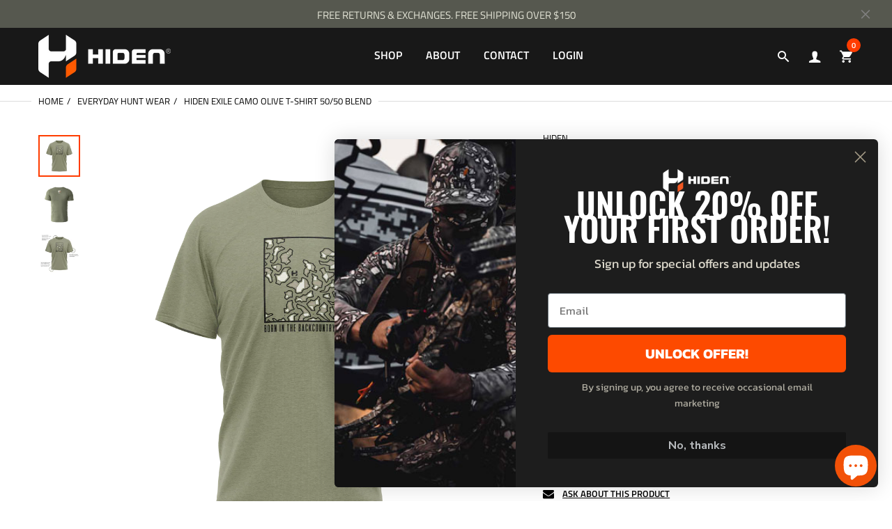

--- FILE ---
content_type: text/html; charset=utf-8
request_url: https://www.hiden.com/collections/everyday-hunt-wear/products/hiden-exile-camo-olive-t-shirt-50-50-blend
body_size: 30420
content:
<!doctype html>
<html lang="en" class="js">
<head>



  <link rel="shortcut icon" href="//www.hiden.com/cdn/shop/files/favicon_32x32.png?v=1614312455" type="image/png">
  <meta charset="UTF-8">
  <meta http-equiv="Content-Type" content="text/html; charset=utf-8">
  <meta name="viewport" content="width=device-width, initial-scale=1, minimum-scale=1, maximum-scale=1, user-scalable=0" />
  <meta name='HandheldFriendly' content='True'>
  <meta name='MobileOptimized' content='375'>
  <meta http-equiv="cleartype" content="on">
  <meta name="theme-color" content="#ff3c00"><title>Hiden Exile Camo Olive T-Shirt 50/50 Blend</title><meta name="description" content="HIDEN® Exile Camo Tee We did not like how most shirts fit after a wash so we fixed some things. Featuring our new HIDEN custom cut t-shirt pattern. We love this shirt. It will be your new go-to tee. 50/50 poly cotton Crew Neck is made of 50% combed ring-spun cotton blended with 50% polyester to create an ultra-comfy an"><!-- /snippets/social-meta-tags.liquid -->




<meta property="og:site_name" content="Hiden">
<meta property="og:url" content="https://www.hiden.com/products/hiden-exile-camo-olive-t-shirt-50-50-blend">
<meta property="og:title" content="Hiden Exile Camo Olive T-Shirt 50/50 Blend">
<meta property="og:type" content="product">
<meta property="og:description" content="HIDEN® Exile Camo Tee We did not like how most shirts fit after a wash so we fixed some things. Featuring our new HIDEN custom cut t-shirt pattern. We love this shirt. It will be your new go-to tee. 50/50 poly cotton Crew Neck is made of 50% combed ring-spun cotton blended with 50% polyester to create an ultra-comfy an">

  <meta property="og:price:amount" content="29.95">
  <meta property="og:price:currency" content="USD">

<meta property="og:image" content="http://www.hiden.com/cdn/shop/products/Hiden-Exile-Camo-olive-front_1200x1200.png?v=1649186598"><meta property="og:image" content="http://www.hiden.com/cdn/shop/products/olive-back_df09a3bb-2a51-40e1-b245-704a0b24d56a_1200x1200.png?v=1649186601"><meta property="og:image" content="http://www.hiden.com/cdn/shop/products/Hiden-exile-topo-features-olive_1200x1200.jpg?v=1649186601">
<meta property="og:image:secure_url" content="https://www.hiden.com/cdn/shop/products/Hiden-Exile-Camo-olive-front_1200x1200.png?v=1649186598"><meta property="og:image:secure_url" content="https://www.hiden.com/cdn/shop/products/olive-back_df09a3bb-2a51-40e1-b245-704a0b24d56a_1200x1200.png?v=1649186601"><meta property="og:image:secure_url" content="https://www.hiden.com/cdn/shop/products/Hiden-exile-topo-features-olive_1200x1200.jpg?v=1649186601">


<meta name="twitter:card" content="summary_large_image">
<meta name="twitter:title" content="Hiden Exile Camo Olive T-Shirt 50/50 Blend">
<meta name="twitter:description" content="HIDEN® Exile Camo Tee We did not like how most shirts fit after a wash so we fixed some things. Featuring our new HIDEN custom cut t-shirt pattern. We love this shirt. It will be your new go-to tee. 50/50 poly cotton Crew Neck is made of 50% combed ring-spun cotton blended with 50% polyester to create an ultra-comfy an">


  <link rel="canonical" href="https://www.hiden.com/products/hiden-exile-camo-olive-t-shirt-50-50-blend"/>
  <link rel="preconnect dns-prefetch" href="https://cdn.shopify.com">
  <link rel="preconnect dns-prefetch" href="https://v.shopify.com">
  <link rel="preconnect dns-prefetch" href="https://cdn.shopifycloud.com"><link rel="preload" href="//www.hiden.com/cdn/shop/t/12/assets/header-footer.scss.css?v=96596930539145537221759332304" as="style">
  <link rel="preload" href="//www.hiden.com/cdn/shop/t/12/assets/global.scss.css?v=144946868650169922261759332303" as="style">
  
  <link rel="preload" href="//www.hiden.com/cdn/shop/t/12/assets/styles.scss.css?v=177965878353510546341759332305" as="style">
  
  <link rel="preload" href="//www.hiden.com/cdn/shop/t/12/assets/vendor.css?v=96845794555265919271681935993" as="style">
  <link rel="preload" href="//www.hiden.com/cdn/shop/t/12/assets/arenafont.css?v=119840108742694059241699390227" as="style">
  
  
    
      
    
  

  <!-- header-css-file  ================================================== -->
  

  

  <link href="//www.hiden.com/cdn/shop/t/12/assets/arenafont.css?v=119840108742694059241699390227" rel="stylesheet" type="text/css" media="all">
  <link href="//www.hiden.com/cdn/shop/t/12/assets/vendor.css?v=96845794555265919271681935993" rel="stylesheet" type="text/css" media="all">
  <link href="//www.hiden.com/cdn/shop/t/12/assets/header-footer.scss.css?v=96596930539145537221759332304" rel="stylesheet" type="text/css" media="all">
  <link href="//www.hiden.com/cdn/shop/t/12/assets/global.scss.css?v=144946868650169922261759332303" rel="stylesheet" type="text/css" media="all">
  
  <link href="//www.hiden.com/cdn/shop/t/12/assets/styles.scss.css?v=177965878353510546341759332305" rel="stylesheet" type="text/css" media="all">
  
  
  
  
  <link href="https://fonts.googleapis.com/css?family=Caveat:300,400,500,600,700&display=swap" rel='stylesheet' type='text/css'>

  <script crossorigin="anonymous" src="//www.hiden.com/cdn/shop/t/12/assets/lazysizes.min.js?v=19944551759608041491681935993" async></script>
  <script crossorigin="anonymous" src="//www.hiden.com/cdn/shop/t/12/assets/jquery-3.5.min.js?v=15273758115964379371681935993"></script>
  <script crossorigin="anonymous" src="//www.hiden.com/cdn/shop/t/12/assets/bootstrap.4x.min.js?v=125015747730714884711681935993" defer></script><script>window.performance && window.performance.mark && window.performance.mark('shopify.content_for_header.start');</script><meta name="google-site-verification" content="i_Ihq5jCGoPebGuTapFghXnqrRM8TA5xaQtcOkdsMIw">
<meta name="google-site-verification" content="hwKd5dymufHyeClF4cdAR4cM7Il9nrfn5CQEWVOLTAY">
<meta id="shopify-digital-wallet" name="shopify-digital-wallet" content="/4672913457/digital_wallets/dialog">
<meta name="shopify-checkout-api-token" content="e4b27018032eb5b78f236556c0999dba">
<meta id="in-context-paypal-metadata" data-shop-id="4672913457" data-venmo-supported="false" data-environment="production" data-locale="en_US" data-paypal-v4="true" data-currency="USD">
<link rel="alternate" type="application/json+oembed" href="https://www.hiden.com/products/hiden-exile-camo-olive-t-shirt-50-50-blend.oembed">
<script async="async" src="/checkouts/internal/preloads.js?locale=en-US"></script>
<link rel="preconnect" href="https://shop.app" crossorigin="anonymous">
<script async="async" src="https://shop.app/checkouts/internal/preloads.js?locale=en-US&shop_id=4672913457" crossorigin="anonymous"></script>
<script id="apple-pay-shop-capabilities" type="application/json">{"shopId":4672913457,"countryCode":"US","currencyCode":"USD","merchantCapabilities":["supports3DS"],"merchantId":"gid:\/\/shopify\/Shop\/4672913457","merchantName":"Hiden","requiredBillingContactFields":["postalAddress","email","phone"],"requiredShippingContactFields":["postalAddress","email","phone"],"shippingType":"shipping","supportedNetworks":["visa","masterCard","amex","discover","elo","jcb"],"total":{"type":"pending","label":"Hiden","amount":"1.00"},"shopifyPaymentsEnabled":true,"supportsSubscriptions":true}</script>
<script id="shopify-features" type="application/json">{"accessToken":"e4b27018032eb5b78f236556c0999dba","betas":["rich-media-storefront-analytics"],"domain":"www.hiden.com","predictiveSearch":true,"shopId":4672913457,"locale":"en"}</script>
<script>var Shopify = Shopify || {};
Shopify.shop = "gethiden.myshopify.com";
Shopify.locale = "en";
Shopify.currency = {"active":"USD","rate":"1.0"};
Shopify.country = "US";
Shopify.theme = {"name":"Big Theory Zeexo - Scaleboom","id":124891201619,"schema_name":"Zeexo","schema_version":"1.4-fashion","theme_store_id":null,"role":"main"};
Shopify.theme.handle = "null";
Shopify.theme.style = {"id":null,"handle":null};
Shopify.cdnHost = "www.hiden.com/cdn";
Shopify.routes = Shopify.routes || {};
Shopify.routes.root = "/";</script>
<script type="module">!function(o){(o.Shopify=o.Shopify||{}).modules=!0}(window);</script>
<script>!function(o){function n(){var o=[];function n(){o.push(Array.prototype.slice.apply(arguments))}return n.q=o,n}var t=o.Shopify=o.Shopify||{};t.loadFeatures=n(),t.autoloadFeatures=n()}(window);</script>
<script>
  window.ShopifyPay = window.ShopifyPay || {};
  window.ShopifyPay.apiHost = "shop.app\/pay";
  window.ShopifyPay.redirectState = null;
</script>
<script id="shop-js-analytics" type="application/json">{"pageType":"product"}</script>
<script defer="defer" async type="module" src="//www.hiden.com/cdn/shopifycloud/shop-js/modules/v2/client.init-shop-cart-sync_BdyHc3Nr.en.esm.js"></script>
<script defer="defer" async type="module" src="//www.hiden.com/cdn/shopifycloud/shop-js/modules/v2/chunk.common_Daul8nwZ.esm.js"></script>
<script type="module">
  await import("//www.hiden.com/cdn/shopifycloud/shop-js/modules/v2/client.init-shop-cart-sync_BdyHc3Nr.en.esm.js");
await import("//www.hiden.com/cdn/shopifycloud/shop-js/modules/v2/chunk.common_Daul8nwZ.esm.js");

  window.Shopify.SignInWithShop?.initShopCartSync?.({"fedCMEnabled":true,"windoidEnabled":true});

</script>
<script defer="defer" async type="module" src="//www.hiden.com/cdn/shopifycloud/shop-js/modules/v2/client.payment-terms_MV4M3zvL.en.esm.js"></script>
<script defer="defer" async type="module" src="//www.hiden.com/cdn/shopifycloud/shop-js/modules/v2/chunk.common_Daul8nwZ.esm.js"></script>
<script defer="defer" async type="module" src="//www.hiden.com/cdn/shopifycloud/shop-js/modules/v2/chunk.modal_CQq8HTM6.esm.js"></script>
<script type="module">
  await import("//www.hiden.com/cdn/shopifycloud/shop-js/modules/v2/client.payment-terms_MV4M3zvL.en.esm.js");
await import("//www.hiden.com/cdn/shopifycloud/shop-js/modules/v2/chunk.common_Daul8nwZ.esm.js");
await import("//www.hiden.com/cdn/shopifycloud/shop-js/modules/v2/chunk.modal_CQq8HTM6.esm.js");

  
</script>
<script>
  window.Shopify = window.Shopify || {};
  if (!window.Shopify.featureAssets) window.Shopify.featureAssets = {};
  window.Shopify.featureAssets['shop-js'] = {"shop-cart-sync":["modules/v2/client.shop-cart-sync_QYOiDySF.en.esm.js","modules/v2/chunk.common_Daul8nwZ.esm.js"],"init-fed-cm":["modules/v2/client.init-fed-cm_DchLp9rc.en.esm.js","modules/v2/chunk.common_Daul8nwZ.esm.js"],"shop-button":["modules/v2/client.shop-button_OV7bAJc5.en.esm.js","modules/v2/chunk.common_Daul8nwZ.esm.js"],"init-windoid":["modules/v2/client.init-windoid_DwxFKQ8e.en.esm.js","modules/v2/chunk.common_Daul8nwZ.esm.js"],"shop-cash-offers":["modules/v2/client.shop-cash-offers_DWtL6Bq3.en.esm.js","modules/v2/chunk.common_Daul8nwZ.esm.js","modules/v2/chunk.modal_CQq8HTM6.esm.js"],"shop-toast-manager":["modules/v2/client.shop-toast-manager_CX9r1SjA.en.esm.js","modules/v2/chunk.common_Daul8nwZ.esm.js"],"init-shop-email-lookup-coordinator":["modules/v2/client.init-shop-email-lookup-coordinator_UhKnw74l.en.esm.js","modules/v2/chunk.common_Daul8nwZ.esm.js"],"pay-button":["modules/v2/client.pay-button_DzxNnLDY.en.esm.js","modules/v2/chunk.common_Daul8nwZ.esm.js"],"avatar":["modules/v2/client.avatar_BTnouDA3.en.esm.js"],"init-shop-cart-sync":["modules/v2/client.init-shop-cart-sync_BdyHc3Nr.en.esm.js","modules/v2/chunk.common_Daul8nwZ.esm.js"],"shop-login-button":["modules/v2/client.shop-login-button_D8B466_1.en.esm.js","modules/v2/chunk.common_Daul8nwZ.esm.js","modules/v2/chunk.modal_CQq8HTM6.esm.js"],"init-customer-accounts-sign-up":["modules/v2/client.init-customer-accounts-sign-up_C8fpPm4i.en.esm.js","modules/v2/client.shop-login-button_D8B466_1.en.esm.js","modules/v2/chunk.common_Daul8nwZ.esm.js","modules/v2/chunk.modal_CQq8HTM6.esm.js"],"init-shop-for-new-customer-accounts":["modules/v2/client.init-shop-for-new-customer-accounts_CVTO0Ztu.en.esm.js","modules/v2/client.shop-login-button_D8B466_1.en.esm.js","modules/v2/chunk.common_Daul8nwZ.esm.js","modules/v2/chunk.modal_CQq8HTM6.esm.js"],"init-customer-accounts":["modules/v2/client.init-customer-accounts_dRgKMfrE.en.esm.js","modules/v2/client.shop-login-button_D8B466_1.en.esm.js","modules/v2/chunk.common_Daul8nwZ.esm.js","modules/v2/chunk.modal_CQq8HTM6.esm.js"],"shop-follow-button":["modules/v2/client.shop-follow-button_CkZpjEct.en.esm.js","modules/v2/chunk.common_Daul8nwZ.esm.js","modules/v2/chunk.modal_CQq8HTM6.esm.js"],"lead-capture":["modules/v2/client.lead-capture_BntHBhfp.en.esm.js","modules/v2/chunk.common_Daul8nwZ.esm.js","modules/v2/chunk.modal_CQq8HTM6.esm.js"],"checkout-modal":["modules/v2/client.checkout-modal_CfxcYbTm.en.esm.js","modules/v2/chunk.common_Daul8nwZ.esm.js","modules/v2/chunk.modal_CQq8HTM6.esm.js"],"shop-login":["modules/v2/client.shop-login_Da4GZ2H6.en.esm.js","modules/v2/chunk.common_Daul8nwZ.esm.js","modules/v2/chunk.modal_CQq8HTM6.esm.js"],"payment-terms":["modules/v2/client.payment-terms_MV4M3zvL.en.esm.js","modules/v2/chunk.common_Daul8nwZ.esm.js","modules/v2/chunk.modal_CQq8HTM6.esm.js"]};
</script>
<script>(function() {
  var isLoaded = false;
  function asyncLoad() {
    if (isLoaded) return;
    isLoaded = true;
    var urls = ["\/\/cdn.shopify.com\/proxy\/6154932e4749b83fcfadb03c9f4efb30812810860bd07920b9f32160479b3c38\/api.goaffpro.com\/loader.js?shop=gethiden.myshopify.com\u0026sp-cache-control=cHVibGljLCBtYXgtYWdlPTkwMA","https:\/\/chimpstatic.com\/mcjs-connected\/js\/users\/c1cb59a3df06d550c0913c068\/691102b08adb85397138515f6.js?shop=gethiden.myshopify.com","https:\/\/na.shgcdn3.com\/pixel-collector.js?shop=gethiden.myshopify.com"];
    for (var i = 0; i < urls.length; i++) {
      var s = document.createElement('script');
      s.type = 'text/javascript';
      s.async = true;
      s.src = urls[i];
      var x = document.getElementsByTagName('script')[0];
      x.parentNode.insertBefore(s, x);
    }
  };
  if(window.attachEvent) {
    window.attachEvent('onload', asyncLoad);
  } else {
    window.addEventListener('load', asyncLoad, false);
  }
})();</script>
<script id="__st">var __st={"a":4672913457,"offset":-18000,"reqid":"8b7249f8-71eb-426b-9937-8c356737ad62-1769006268","pageurl":"www.hiden.com\/collections\/everyday-hunt-wear\/products\/hiden-exile-camo-olive-t-shirt-50-50-blend","u":"1f88d73761ec","p":"product","rtyp":"product","rid":6743070015571};</script>
<script>window.ShopifyPaypalV4VisibilityTracking = true;</script>
<script id="captcha-bootstrap">!function(){'use strict';const t='contact',e='account',n='new_comment',o=[[t,t],['blogs',n],['comments',n],[t,'customer']],c=[[e,'customer_login'],[e,'guest_login'],[e,'recover_customer_password'],[e,'create_customer']],r=t=>t.map((([t,e])=>`form[action*='/${t}']:not([data-nocaptcha='true']) input[name='form_type'][value='${e}']`)).join(','),a=t=>()=>t?[...document.querySelectorAll(t)].map((t=>t.form)):[];function s(){const t=[...o],e=r(t);return a(e)}const i='password',u='form_key',d=['recaptcha-v3-token','g-recaptcha-response','h-captcha-response',i],f=()=>{try{return window.sessionStorage}catch{return}},m='__shopify_v',_=t=>t.elements[u];function p(t,e,n=!1){try{const o=window.sessionStorage,c=JSON.parse(o.getItem(e)),{data:r}=function(t){const{data:e,action:n}=t;return t[m]||n?{data:e,action:n}:{data:t,action:n}}(c);for(const[e,n]of Object.entries(r))t.elements[e]&&(t.elements[e].value=n);n&&o.removeItem(e)}catch(o){console.error('form repopulation failed',{error:o})}}const l='form_type',E='cptcha';function T(t){t.dataset[E]=!0}const w=window,h=w.document,L='Shopify',v='ce_forms',y='captcha';let A=!1;((t,e)=>{const n=(g='f06e6c50-85a8-45c8-87d0-21a2b65856fe',I='https://cdn.shopify.com/shopifycloud/storefront-forms-hcaptcha/ce_storefront_forms_captcha_hcaptcha.v1.5.2.iife.js',D={infoText:'Protected by hCaptcha',privacyText:'Privacy',termsText:'Terms'},(t,e,n)=>{const o=w[L][v],c=o.bindForm;if(c)return c(t,g,e,D).then(n);var r;o.q.push([[t,g,e,D],n]),r=I,A||(h.body.append(Object.assign(h.createElement('script'),{id:'captcha-provider',async:!0,src:r})),A=!0)});var g,I,D;w[L]=w[L]||{},w[L][v]=w[L][v]||{},w[L][v].q=[],w[L][y]=w[L][y]||{},w[L][y].protect=function(t,e){n(t,void 0,e),T(t)},Object.freeze(w[L][y]),function(t,e,n,w,h,L){const[v,y,A,g]=function(t,e,n){const i=e?o:[],u=t?c:[],d=[...i,...u],f=r(d),m=r(i),_=r(d.filter((([t,e])=>n.includes(e))));return[a(f),a(m),a(_),s()]}(w,h,L),I=t=>{const e=t.target;return e instanceof HTMLFormElement?e:e&&e.form},D=t=>v().includes(t);t.addEventListener('submit',(t=>{const e=I(t);if(!e)return;const n=D(e)&&!e.dataset.hcaptchaBound&&!e.dataset.recaptchaBound,o=_(e),c=g().includes(e)&&(!o||!o.value);(n||c)&&t.preventDefault(),c&&!n&&(function(t){try{if(!f())return;!function(t){const e=f();if(!e)return;const n=_(t);if(!n)return;const o=n.value;o&&e.removeItem(o)}(t);const e=Array.from(Array(32),(()=>Math.random().toString(36)[2])).join('');!function(t,e){_(t)||t.append(Object.assign(document.createElement('input'),{type:'hidden',name:u})),t.elements[u].value=e}(t,e),function(t,e){const n=f();if(!n)return;const o=[...t.querySelectorAll(`input[type='${i}']`)].map((({name:t})=>t)),c=[...d,...o],r={};for(const[a,s]of new FormData(t).entries())c.includes(a)||(r[a]=s);n.setItem(e,JSON.stringify({[m]:1,action:t.action,data:r}))}(t,e)}catch(e){console.error('failed to persist form',e)}}(e),e.submit())}));const S=(t,e)=>{t&&!t.dataset[E]&&(n(t,e.some((e=>e===t))),T(t))};for(const o of['focusin','change'])t.addEventListener(o,(t=>{const e=I(t);D(e)&&S(e,y())}));const B=e.get('form_key'),M=e.get(l),P=B&&M;t.addEventListener('DOMContentLoaded',(()=>{const t=y();if(P)for(const e of t)e.elements[l].value===M&&p(e,B);[...new Set([...A(),...v().filter((t=>'true'===t.dataset.shopifyCaptcha))])].forEach((e=>S(e,t)))}))}(h,new URLSearchParams(w.location.search),n,t,e,['guest_login'])})(!0,!0)}();</script>
<script integrity="sha256-4kQ18oKyAcykRKYeNunJcIwy7WH5gtpwJnB7kiuLZ1E=" data-source-attribution="shopify.loadfeatures" defer="defer" src="//www.hiden.com/cdn/shopifycloud/storefront/assets/storefront/load_feature-a0a9edcb.js" crossorigin="anonymous"></script>
<script crossorigin="anonymous" defer="defer" src="//www.hiden.com/cdn/shopifycloud/storefront/assets/shopify_pay/storefront-65b4c6d7.js?v=20250812"></script>
<script data-source-attribution="shopify.dynamic_checkout.dynamic.init">var Shopify=Shopify||{};Shopify.PaymentButton=Shopify.PaymentButton||{isStorefrontPortableWallets:!0,init:function(){window.Shopify.PaymentButton.init=function(){};var t=document.createElement("script");t.src="https://www.hiden.com/cdn/shopifycloud/portable-wallets/latest/portable-wallets.en.js",t.type="module",document.head.appendChild(t)}};
</script>
<script data-source-attribution="shopify.dynamic_checkout.buyer_consent">
  function portableWalletsHideBuyerConsent(e){var t=document.getElementById("shopify-buyer-consent"),n=document.getElementById("shopify-subscription-policy-button");t&&n&&(t.classList.add("hidden"),t.setAttribute("aria-hidden","true"),n.removeEventListener("click",e))}function portableWalletsShowBuyerConsent(e){var t=document.getElementById("shopify-buyer-consent"),n=document.getElementById("shopify-subscription-policy-button");t&&n&&(t.classList.remove("hidden"),t.removeAttribute("aria-hidden"),n.addEventListener("click",e))}window.Shopify?.PaymentButton&&(window.Shopify.PaymentButton.hideBuyerConsent=portableWalletsHideBuyerConsent,window.Shopify.PaymentButton.showBuyerConsent=portableWalletsShowBuyerConsent);
</script>
<script data-source-attribution="shopify.dynamic_checkout.cart.bootstrap">document.addEventListener("DOMContentLoaded",(function(){function t(){return document.querySelector("shopify-accelerated-checkout-cart, shopify-accelerated-checkout")}if(t())Shopify.PaymentButton.init();else{new MutationObserver((function(e,n){t()&&(Shopify.PaymentButton.init(),n.disconnect())})).observe(document.body,{childList:!0,subtree:!0})}}));
</script>
<link id="shopify-accelerated-checkout-styles" rel="stylesheet" media="screen" href="https://www.hiden.com/cdn/shopifycloud/portable-wallets/latest/accelerated-checkout-backwards-compat.css" crossorigin="anonymous">
<style id="shopify-accelerated-checkout-cart">
        #shopify-buyer-consent {
  margin-top: 1em;
  display: inline-block;
  width: 100%;
}

#shopify-buyer-consent.hidden {
  display: none;
}

#shopify-subscription-policy-button {
  background: none;
  border: none;
  padding: 0;
  text-decoration: underline;
  font-size: inherit;
  cursor: pointer;
}

#shopify-subscription-policy-button::before {
  box-shadow: none;
}

      </style>

<script>window.performance && window.performance.mark && window.performance.mark('shopify.content_for_header.end');</script>
  

  
  
  <script type="text/javascript">
    var customerLogged = ''
    var arn_wl_cp_settings = null;
</script>

  <style type="text/css">
    :root {
      --arn-add-wishlist-icon-color: ;
      --arn-add-wishlist-icon-active-color: ;
      --arn-show-wishlist-icon-color: ;
      --arn-remove-wishlist-icon-color: ;

      --arn-add-compare-icon-color: ;
      --arn-add-compare-icon-active-color: ;
      --arn-show-compare-icon-color: ;
      --arn-remove-compare-icon-color: ;
      --arn-preloader-icon-color: ;
      
      --arn-outstock-color: #ff0000;
      --arn-instock-color: #2D882D;
      --arn-table-heading-bkg: #cecece;
      --arn-table-text-color-1: #000000;
      --arn-table-text-color-2: #ffffff;
      --arn-table-btn-border-color: #000000;
      --arn-table-btn-color: #ffffff;
      --arn-table-btn-active-color: #000000;

      --arn-table-product-heading: "";
      --arn-table-price-heading: "";
      --arn-table-image-heading: "";
      --arn-table-price-heading: "";
      --arn-table-available-heading: "";
      --arn-table-delete-heading: "";

      --bg-sidenav: #fff;
      --link-color: #000;
      --font-size-title: 15px;
      --button-add-bg: #fed700;
      --button-add-cl: #fff;
      --button-add-br: #fed700;
      --button-add-hover-bg: #fed700;
      --button-add-hover-cl: #fff;
      --button-add-hover-br: #fed700;
      --button-remove-bg: #000;
      --button-remove-cl: #fff;
      --button-remove-br: #000;
      --button-remove-hover-bg: #000;
      --button-remove-hover-cl: #fff;
      --button-remove-hover-br: #000;
      --button-border-radius: 20px;
    }
    
</style>
  <svg xmlnsXlink="http://www.w3.org/2000/svg" style="display: none;"">
    <symbol id="arn_icon-add-wishlist" viewBox="">
        <title>add wishlist</title>
        
    </symbol>

    <symbol id="arn_icon-show-wishlist" viewBox="">
        <title>show wishlist</title>
        
    </symbol>

    <symbol id="arn_icon-remove-wishlist" viewBox=""> 
        <title>remove wishlist</title>
        
    </symbol>

    <symbol id="arn_icon-add-compare" viewBox="">
        <title>add compare</title>
        
    </symbol>

    <symbol id="arn_icon-show-compare" viewBox="">
        <title>show compare</title>
        
    </symbol>

    <symbol id="arn_icon-remove-compare" viewBox=""> 
        <title>remove compare</title>
        
    </symbol>
    
    <symbol id="arn_icon-preloader" viewBox=""> 
        <title>preloader</title>
        
    </symbol>
</svg>

  

  

<script type="text/javascript">
  
    window.SHG_CUSTOMER = null;
  
</script>










<!-- BEGIN app block: shopify://apps/instafeed/blocks/head-block/c447db20-095d-4a10-9725-b5977662c9d5 --><link rel="preconnect" href="https://cdn.nfcube.com/">
<link rel="preconnect" href="https://scontent.cdninstagram.com/">


  <script>
    document.addEventListener('DOMContentLoaded', function () {
      let instafeedScript = document.createElement('script');

      
        instafeedScript.src = 'https://cdn.nfcube.com/instafeed-87efa8ddb4dae020afb2347a76d7a501.js';
      

      document.body.appendChild(instafeedScript);
    });
  </script>





<!-- END app block --><!-- BEGIN app block: shopify://apps/klaviyo-email-marketing-sms/blocks/klaviyo-onsite-embed/2632fe16-c075-4321-a88b-50b567f42507 -->












  <script async src="https://static.klaviyo.com/onsite/js/U3n7dD/klaviyo.js?company_id=U3n7dD"></script>
  <script>!function(){if(!window.klaviyo){window._klOnsite=window._klOnsite||[];try{window.klaviyo=new Proxy({},{get:function(n,i){return"push"===i?function(){var n;(n=window._klOnsite).push.apply(n,arguments)}:function(){for(var n=arguments.length,o=new Array(n),w=0;w<n;w++)o[w]=arguments[w];var t="function"==typeof o[o.length-1]?o.pop():void 0,e=new Promise((function(n){window._klOnsite.push([i].concat(o,[function(i){t&&t(i),n(i)}]))}));return e}}})}catch(n){window.klaviyo=window.klaviyo||[],window.klaviyo.push=function(){var n;(n=window._klOnsite).push.apply(n,arguments)}}}}();</script>

  
    <script id="viewed_product">
      if (item == null) {
        var _learnq = _learnq || [];

        var MetafieldReviews = null
        var MetafieldYotpoRating = null
        var MetafieldYotpoCount = null
        var MetafieldLooxRating = null
        var MetafieldLooxCount = null
        var okendoProduct = null
        var okendoProductReviewCount = null
        var okendoProductReviewAverageValue = null
        try {
          // The following fields are used for Customer Hub recently viewed in order to add reviews.
          // This information is not part of __kla_viewed. Instead, it is part of __kla_viewed_reviewed_items
          MetafieldReviews = {};
          MetafieldYotpoRating = null
          MetafieldYotpoCount = null
          MetafieldLooxRating = null
          MetafieldLooxCount = null

          okendoProduct = null
          // If the okendo metafield is not legacy, it will error, which then requires the new json formatted data
          if (okendoProduct && 'error' in okendoProduct) {
            okendoProduct = null
          }
          okendoProductReviewCount = okendoProduct ? okendoProduct.reviewCount : null
          okendoProductReviewAverageValue = okendoProduct ? okendoProduct.reviewAverageValue : null
        } catch (error) {
          console.error('Error in Klaviyo onsite reviews tracking:', error);
        }

        var item = {
          Name: "Hiden Exile Camo Olive T-Shirt 50\/50 Blend",
          ProductID: 6743070015571,
          Categories: ["All Products","Everyday Hunt Wear","Shirts"],
          ImageURL: "https://www.hiden.com/cdn/shop/products/Hiden-Exile-Camo-olive-front_grande.png?v=1649186598",
          URL: "https://www.hiden.com/products/hiden-exile-camo-olive-t-shirt-50-50-blend",
          Brand: "Hiden",
          Price: "$29.95",
          Value: "29.95",
          CompareAtPrice: "$0.00"
        };
        _learnq.push(['track', 'Viewed Product', item]);
        _learnq.push(['trackViewedItem', {
          Title: item.Name,
          ItemId: item.ProductID,
          Categories: item.Categories,
          ImageUrl: item.ImageURL,
          Url: item.URL,
          Metadata: {
            Brand: item.Brand,
            Price: item.Price,
            Value: item.Value,
            CompareAtPrice: item.CompareAtPrice
          },
          metafields:{
            reviews: MetafieldReviews,
            yotpo:{
              rating: MetafieldYotpoRating,
              count: MetafieldYotpoCount,
            },
            loox:{
              rating: MetafieldLooxRating,
              count: MetafieldLooxCount,
            },
            okendo: {
              rating: okendoProductReviewAverageValue,
              count: okendoProductReviewCount,
            }
          }
        }]);
      }
    </script>
  




  <script>
    window.klaviyoReviewsProductDesignMode = false
  </script>







<!-- END app block --><script src="https://cdn.shopify.com/extensions/e8878072-2f6b-4e89-8082-94b04320908d/inbox-1254/assets/inbox-chat-loader.js" type="text/javascript" defer="defer"></script>
<link href="https://monorail-edge.shopifysvc.com" rel="dns-prefetch">
<script>(function(){if ("sendBeacon" in navigator && "performance" in window) {try {var session_token_from_headers = performance.getEntriesByType('navigation')[0].serverTiming.find(x => x.name == '_s').description;} catch {var session_token_from_headers = undefined;}var session_cookie_matches = document.cookie.match(/_shopify_s=([^;]*)/);var session_token_from_cookie = session_cookie_matches && session_cookie_matches.length === 2 ? session_cookie_matches[1] : "";var session_token = session_token_from_headers || session_token_from_cookie || "";function handle_abandonment_event(e) {var entries = performance.getEntries().filter(function(entry) {return /monorail-edge.shopifysvc.com/.test(entry.name);});if (!window.abandonment_tracked && entries.length === 0) {window.abandonment_tracked = true;var currentMs = Date.now();var navigation_start = performance.timing.navigationStart;var payload = {shop_id: 4672913457,url: window.location.href,navigation_start,duration: currentMs - navigation_start,session_token,page_type: "product"};window.navigator.sendBeacon("https://monorail-edge.shopifysvc.com/v1/produce", JSON.stringify({schema_id: "online_store_buyer_site_abandonment/1.1",payload: payload,metadata: {event_created_at_ms: currentMs,event_sent_at_ms: currentMs}}));}}window.addEventListener('pagehide', handle_abandonment_event);}}());</script>
<script id="web-pixels-manager-setup">(function e(e,d,r,n,o){if(void 0===o&&(o={}),!Boolean(null===(a=null===(i=window.Shopify)||void 0===i?void 0:i.analytics)||void 0===a?void 0:a.replayQueue)){var i,a;window.Shopify=window.Shopify||{};var t=window.Shopify;t.analytics=t.analytics||{};var s=t.analytics;s.replayQueue=[],s.publish=function(e,d,r){return s.replayQueue.push([e,d,r]),!0};try{self.performance.mark("wpm:start")}catch(e){}var l=function(){var e={modern:/Edge?\/(1{2}[4-9]|1[2-9]\d|[2-9]\d{2}|\d{4,})\.\d+(\.\d+|)|Firefox\/(1{2}[4-9]|1[2-9]\d|[2-9]\d{2}|\d{4,})\.\d+(\.\d+|)|Chrom(ium|e)\/(9{2}|\d{3,})\.\d+(\.\d+|)|(Maci|X1{2}).+ Version\/(15\.\d+|(1[6-9]|[2-9]\d|\d{3,})\.\d+)([,.]\d+|)( \(\w+\)|)( Mobile\/\w+|) Safari\/|Chrome.+OPR\/(9{2}|\d{3,})\.\d+\.\d+|(CPU[ +]OS|iPhone[ +]OS|CPU[ +]iPhone|CPU IPhone OS|CPU iPad OS)[ +]+(15[._]\d+|(1[6-9]|[2-9]\d|\d{3,})[._]\d+)([._]\d+|)|Android:?[ /-](13[3-9]|1[4-9]\d|[2-9]\d{2}|\d{4,})(\.\d+|)(\.\d+|)|Android.+Firefox\/(13[5-9]|1[4-9]\d|[2-9]\d{2}|\d{4,})\.\d+(\.\d+|)|Android.+Chrom(ium|e)\/(13[3-9]|1[4-9]\d|[2-9]\d{2}|\d{4,})\.\d+(\.\d+|)|SamsungBrowser\/([2-9]\d|\d{3,})\.\d+/,legacy:/Edge?\/(1[6-9]|[2-9]\d|\d{3,})\.\d+(\.\d+|)|Firefox\/(5[4-9]|[6-9]\d|\d{3,})\.\d+(\.\d+|)|Chrom(ium|e)\/(5[1-9]|[6-9]\d|\d{3,})\.\d+(\.\d+|)([\d.]+$|.*Safari\/(?![\d.]+ Edge\/[\d.]+$))|(Maci|X1{2}).+ Version\/(10\.\d+|(1[1-9]|[2-9]\d|\d{3,})\.\d+)([,.]\d+|)( \(\w+\)|)( Mobile\/\w+|) Safari\/|Chrome.+OPR\/(3[89]|[4-9]\d|\d{3,})\.\d+\.\d+|(CPU[ +]OS|iPhone[ +]OS|CPU[ +]iPhone|CPU IPhone OS|CPU iPad OS)[ +]+(10[._]\d+|(1[1-9]|[2-9]\d|\d{3,})[._]\d+)([._]\d+|)|Android:?[ /-](13[3-9]|1[4-9]\d|[2-9]\d{2}|\d{4,})(\.\d+|)(\.\d+|)|Mobile Safari.+OPR\/([89]\d|\d{3,})\.\d+\.\d+|Android.+Firefox\/(13[5-9]|1[4-9]\d|[2-9]\d{2}|\d{4,})\.\d+(\.\d+|)|Android.+Chrom(ium|e)\/(13[3-9]|1[4-9]\d|[2-9]\d{2}|\d{4,})\.\d+(\.\d+|)|Android.+(UC? ?Browser|UCWEB|U3)[ /]?(15\.([5-9]|\d{2,})|(1[6-9]|[2-9]\d|\d{3,})\.\d+)\.\d+|SamsungBrowser\/(5\.\d+|([6-9]|\d{2,})\.\d+)|Android.+MQ{2}Browser\/(14(\.(9|\d{2,})|)|(1[5-9]|[2-9]\d|\d{3,})(\.\d+|))(\.\d+|)|K[Aa][Ii]OS\/(3\.\d+|([4-9]|\d{2,})\.\d+)(\.\d+|)/},d=e.modern,r=e.legacy,n=navigator.userAgent;return n.match(d)?"modern":n.match(r)?"legacy":"unknown"}(),u="modern"===l?"modern":"legacy",c=(null!=n?n:{modern:"",legacy:""})[u],f=function(e){return[e.baseUrl,"/wpm","/b",e.hashVersion,"modern"===e.buildTarget?"m":"l",".js"].join("")}({baseUrl:d,hashVersion:r,buildTarget:u}),m=function(e){var d=e.version,r=e.bundleTarget,n=e.surface,o=e.pageUrl,i=e.monorailEndpoint;return{emit:function(e){var a=e.status,t=e.errorMsg,s=(new Date).getTime(),l=JSON.stringify({metadata:{event_sent_at_ms:s},events:[{schema_id:"web_pixels_manager_load/3.1",payload:{version:d,bundle_target:r,page_url:o,status:a,surface:n,error_msg:t},metadata:{event_created_at_ms:s}}]});if(!i)return console&&console.warn&&console.warn("[Web Pixels Manager] No Monorail endpoint provided, skipping logging."),!1;try{return self.navigator.sendBeacon.bind(self.navigator)(i,l)}catch(e){}var u=new XMLHttpRequest;try{return u.open("POST",i,!0),u.setRequestHeader("Content-Type","text/plain"),u.send(l),!0}catch(e){return console&&console.warn&&console.warn("[Web Pixels Manager] Got an unhandled error while logging to Monorail."),!1}}}}({version:r,bundleTarget:l,surface:e.surface,pageUrl:self.location.href,monorailEndpoint:e.monorailEndpoint});try{o.browserTarget=l,function(e){var d=e.src,r=e.async,n=void 0===r||r,o=e.onload,i=e.onerror,a=e.sri,t=e.scriptDataAttributes,s=void 0===t?{}:t,l=document.createElement("script"),u=document.querySelector("head"),c=document.querySelector("body");if(l.async=n,l.src=d,a&&(l.integrity=a,l.crossOrigin="anonymous"),s)for(var f in s)if(Object.prototype.hasOwnProperty.call(s,f))try{l.dataset[f]=s[f]}catch(e){}if(o&&l.addEventListener("load",o),i&&l.addEventListener("error",i),u)u.appendChild(l);else{if(!c)throw new Error("Did not find a head or body element to append the script");c.appendChild(l)}}({src:f,async:!0,onload:function(){if(!function(){var e,d;return Boolean(null===(d=null===(e=window.Shopify)||void 0===e?void 0:e.analytics)||void 0===d?void 0:d.initialized)}()){var d=window.webPixelsManager.init(e)||void 0;if(d){var r=window.Shopify.analytics;r.replayQueue.forEach((function(e){var r=e[0],n=e[1],o=e[2];d.publishCustomEvent(r,n,o)})),r.replayQueue=[],r.publish=d.publishCustomEvent,r.visitor=d.visitor,r.initialized=!0}}},onerror:function(){return m.emit({status:"failed",errorMsg:"".concat(f," has failed to load")})},sri:function(e){var d=/^sha384-[A-Za-z0-9+/=]+$/;return"string"==typeof e&&d.test(e)}(c)?c:"",scriptDataAttributes:o}),m.emit({status:"loading"})}catch(e){m.emit({status:"failed",errorMsg:(null==e?void 0:e.message)||"Unknown error"})}}})({shopId: 4672913457,storefrontBaseUrl: "https://www.hiden.com",extensionsBaseUrl: "https://extensions.shopifycdn.com/cdn/shopifycloud/web-pixels-manager",monorailEndpoint: "https://monorail-edge.shopifysvc.com/unstable/produce_batch",surface: "storefront-renderer",enabledBetaFlags: ["2dca8a86"],webPixelsConfigList: [{"id":"1572896851","configuration":"{\"accountID\":\"U3n7dD\",\"webPixelConfig\":\"eyJlbmFibGVBZGRlZFRvQ2FydEV2ZW50cyI6IHRydWV9\"}","eventPayloadVersion":"v1","runtimeContext":"STRICT","scriptVersion":"524f6c1ee37bacdca7657a665bdca589","type":"APP","apiClientId":123074,"privacyPurposes":["ANALYTICS","MARKETING"],"dataSharingAdjustments":{"protectedCustomerApprovalScopes":["read_customer_address","read_customer_email","read_customer_name","read_customer_personal_data","read_customer_phone"]}},{"id":"843219027","configuration":"{\"shop\":\"gethiden.myshopify.com\",\"cookie_duration\":\"31536000\"}","eventPayloadVersion":"v1","runtimeContext":"STRICT","scriptVersion":"a2e7513c3708f34b1f617d7ce88f9697","type":"APP","apiClientId":2744533,"privacyPurposes":["ANALYTICS","MARKETING"],"dataSharingAdjustments":{"protectedCustomerApprovalScopes":["read_customer_address","read_customer_email","read_customer_name","read_customer_personal_data","read_customer_phone"]}},{"id":"773226579","configuration":"{\"site_id\":\"9343388f-5838-4870-abfd-77f7b36a2576\",\"analytics_endpoint\":\"https:\\\/\\\/na.shgcdn3.com\"}","eventPayloadVersion":"v1","runtimeContext":"STRICT","scriptVersion":"695709fc3f146fa50a25299517a954f2","type":"APP","apiClientId":1158168,"privacyPurposes":["ANALYTICS","MARKETING","SALE_OF_DATA"],"dataSharingAdjustments":{"protectedCustomerApprovalScopes":["read_customer_personal_data"]}},{"id":"401408083","configuration":"{\"config\":\"{\\\"pixel_id\\\":\\\"AW-706010237\\\",\\\"target_country\\\":\\\"US\\\",\\\"gtag_events\\\":[{\\\"type\\\":\\\"search\\\",\\\"action_label\\\":\\\"AW-706010237\\\/fWDOCMq5vKwBEP2409AC\\\"},{\\\"type\\\":\\\"begin_checkout\\\",\\\"action_label\\\":\\\"AW-706010237\\\/T6quCMe5vKwBEP2409AC\\\"},{\\\"type\\\":\\\"view_item\\\",\\\"action_label\\\":[\\\"AW-706010237\\\/pdfWCMG5vKwBEP2409AC\\\",\\\"MC-BTJ36EZ1KH\\\"]},{\\\"type\\\":\\\"purchase\\\",\\\"action_label\\\":[\\\"AW-706010237\\\/oOF0CJG2vKwBEP2409AC\\\",\\\"MC-BTJ36EZ1KH\\\"]},{\\\"type\\\":\\\"page_view\\\",\\\"action_label\\\":[\\\"AW-706010237\\\/VAUeCI62vKwBEP2409AC\\\",\\\"MC-BTJ36EZ1KH\\\"]},{\\\"type\\\":\\\"add_payment_info\\\",\\\"action_label\\\":\\\"AW-706010237\\\/OmHZCM25vKwBEP2409AC\\\"},{\\\"type\\\":\\\"add_to_cart\\\",\\\"action_label\\\":\\\"AW-706010237\\\/C4V4CMS5vKwBEP2409AC\\\"}],\\\"enable_monitoring_mode\\\":false}\"}","eventPayloadVersion":"v1","runtimeContext":"OPEN","scriptVersion":"b2a88bafab3e21179ed38636efcd8a93","type":"APP","apiClientId":1780363,"privacyPurposes":[],"dataSharingAdjustments":{"protectedCustomerApprovalScopes":["read_customer_address","read_customer_email","read_customer_name","read_customer_personal_data","read_customer_phone"]}},{"id":"190808147","configuration":"{\"pixel_id\":\"445983809464455\",\"pixel_type\":\"facebook_pixel\",\"metaapp_system_user_token\":\"-\"}","eventPayloadVersion":"v1","runtimeContext":"OPEN","scriptVersion":"ca16bc87fe92b6042fbaa3acc2fbdaa6","type":"APP","apiClientId":2329312,"privacyPurposes":["ANALYTICS","MARKETING","SALE_OF_DATA"],"dataSharingAdjustments":{"protectedCustomerApprovalScopes":["read_customer_address","read_customer_email","read_customer_name","read_customer_personal_data","read_customer_phone"]}},{"id":"shopify-app-pixel","configuration":"{}","eventPayloadVersion":"v1","runtimeContext":"STRICT","scriptVersion":"0450","apiClientId":"shopify-pixel","type":"APP","privacyPurposes":["ANALYTICS","MARKETING"]},{"id":"shopify-custom-pixel","eventPayloadVersion":"v1","runtimeContext":"LAX","scriptVersion":"0450","apiClientId":"shopify-pixel","type":"CUSTOM","privacyPurposes":["ANALYTICS","MARKETING"]}],isMerchantRequest: false,initData: {"shop":{"name":"Hiden","paymentSettings":{"currencyCode":"USD"},"myshopifyDomain":"gethiden.myshopify.com","countryCode":"US","storefrontUrl":"https:\/\/www.hiden.com"},"customer":null,"cart":null,"checkout":null,"productVariants":[{"price":{"amount":29.95,"currencyCode":"USD"},"product":{"title":"Hiden Exile Camo Olive T-Shirt 50\/50 Blend","vendor":"Hiden","id":"6743070015571","untranslatedTitle":"Hiden Exile Camo Olive T-Shirt 50\/50 Blend","url":"\/products\/hiden-exile-camo-olive-t-shirt-50-50-blend","type":"Shirts"},"id":"39836394356819","image":{"src":"\/\/www.hiden.com\/cdn\/shop\/products\/Hiden-Exile-Camo-olive-front.png?v=1649186598"},"sku":"HTECBOGSM0A","title":"Small","untranslatedTitle":"Small"},{"price":{"amount":29.95,"currencyCode":"USD"},"product":{"title":"Hiden Exile Camo Olive T-Shirt 50\/50 Blend","vendor":"Hiden","id":"6743070015571","untranslatedTitle":"Hiden Exile Camo Olive T-Shirt 50\/50 Blend","url":"\/products\/hiden-exile-camo-olive-t-shirt-50-50-blend","type":"Shirts"},"id":"39836394389587","image":{"src":"\/\/www.hiden.com\/cdn\/shop\/products\/Hiden-Exile-Camo-olive-front.png?v=1649186598"},"sku":"HTECBOLMD0A","title":"Medium","untranslatedTitle":"Medium"},{"price":{"amount":29.95,"currencyCode":"USD"},"product":{"title":"Hiden Exile Camo Olive T-Shirt 50\/50 Blend","vendor":"Hiden","id":"6743070015571","untranslatedTitle":"Hiden Exile Camo Olive T-Shirt 50\/50 Blend","url":"\/products\/hiden-exile-camo-olive-t-shirt-50-50-blend","type":"Shirts"},"id":"39836394422355","image":{"src":"\/\/www.hiden.com\/cdn\/shop\/products\/Hiden-Exile-Camo-olive-front.png?v=1649186598"},"sku":"HTECBOLLG0A","title":"Large","untranslatedTitle":"Large"},{"price":{"amount":29.95,"currencyCode":"USD"},"product":{"title":"Hiden Exile Camo Olive T-Shirt 50\/50 Blend","vendor":"Hiden","id":"6743070015571","untranslatedTitle":"Hiden Exile Camo Olive T-Shirt 50\/50 Blend","url":"\/products\/hiden-exile-camo-olive-t-shirt-50-50-blend","type":"Shirts"},"id":"39836394455123","image":{"src":"\/\/www.hiden.com\/cdn\/shop\/products\/Hiden-Exile-Camo-olive-front.png?v=1649186598"},"sku":"HTECBOLXL0A","title":"XL","untranslatedTitle":"XL"},{"price":{"amount":29.95,"currencyCode":"USD"},"product":{"title":"Hiden Exile Camo Olive T-Shirt 50\/50 Blend","vendor":"Hiden","id":"6743070015571","untranslatedTitle":"Hiden Exile Camo Olive T-Shirt 50\/50 Blend","url":"\/products\/hiden-exile-camo-olive-t-shirt-50-50-blend","type":"Shirts"},"id":"39836394487891","image":{"src":"\/\/www.hiden.com\/cdn\/shop\/products\/Hiden-Exile-Camo-olive-front.png?v=1649186598"},"sku":"HTECBOL2X0A","title":"2XL","untranslatedTitle":"2XL"},{"price":{"amount":29.95,"currencyCode":"USD"},"product":{"title":"Hiden Exile Camo Olive T-Shirt 50\/50 Blend","vendor":"Hiden","id":"6743070015571","untranslatedTitle":"Hiden Exile Camo Olive T-Shirt 50\/50 Blend","url":"\/products\/hiden-exile-camo-olive-t-shirt-50-50-blend","type":"Shirts"},"id":"39836394520659","image":{"src":"\/\/www.hiden.com\/cdn\/shop\/products\/Hiden-Exile-Camo-olive-front.png?v=1649186598"},"sku":"HTECBOL3X0A","title":"3XL","untranslatedTitle":"3XL"}],"purchasingCompany":null},},"https://www.hiden.com/cdn","fcfee988w5aeb613cpc8e4bc33m6693e112",{"modern":"","legacy":""},{"shopId":"4672913457","storefrontBaseUrl":"https:\/\/www.hiden.com","extensionBaseUrl":"https:\/\/extensions.shopifycdn.com\/cdn\/shopifycloud\/web-pixels-manager","surface":"storefront-renderer","enabledBetaFlags":"[\"2dca8a86\"]","isMerchantRequest":"false","hashVersion":"fcfee988w5aeb613cpc8e4bc33m6693e112","publish":"custom","events":"[[\"page_viewed\",{}],[\"product_viewed\",{\"productVariant\":{\"price\":{\"amount\":29.95,\"currencyCode\":\"USD\"},\"product\":{\"title\":\"Hiden Exile Camo Olive T-Shirt 50\/50 Blend\",\"vendor\":\"Hiden\",\"id\":\"6743070015571\",\"untranslatedTitle\":\"Hiden Exile Camo Olive T-Shirt 50\/50 Blend\",\"url\":\"\/products\/hiden-exile-camo-olive-t-shirt-50-50-blend\",\"type\":\"Shirts\"},\"id\":\"39836394356819\",\"image\":{\"src\":\"\/\/www.hiden.com\/cdn\/shop\/products\/Hiden-Exile-Camo-olive-front.png?v=1649186598\"},\"sku\":\"HTECBOGSM0A\",\"title\":\"Small\",\"untranslatedTitle\":\"Small\"}}]]"});</script><script>
  window.ShopifyAnalytics = window.ShopifyAnalytics || {};
  window.ShopifyAnalytics.meta = window.ShopifyAnalytics.meta || {};
  window.ShopifyAnalytics.meta.currency = 'USD';
  var meta = {"product":{"id":6743070015571,"gid":"gid:\/\/shopify\/Product\/6743070015571","vendor":"Hiden","type":"Shirts","handle":"hiden-exile-camo-olive-t-shirt-50-50-blend","variants":[{"id":39836394356819,"price":2995,"name":"Hiden Exile Camo Olive T-Shirt 50\/50 Blend - Small","public_title":"Small","sku":"HTECBOGSM0A"},{"id":39836394389587,"price":2995,"name":"Hiden Exile Camo Olive T-Shirt 50\/50 Blend - Medium","public_title":"Medium","sku":"HTECBOLMD0A"},{"id":39836394422355,"price":2995,"name":"Hiden Exile Camo Olive T-Shirt 50\/50 Blend - Large","public_title":"Large","sku":"HTECBOLLG0A"},{"id":39836394455123,"price":2995,"name":"Hiden Exile Camo Olive T-Shirt 50\/50 Blend - XL","public_title":"XL","sku":"HTECBOLXL0A"},{"id":39836394487891,"price":2995,"name":"Hiden Exile Camo Olive T-Shirt 50\/50 Blend - 2XL","public_title":"2XL","sku":"HTECBOL2X0A"},{"id":39836394520659,"price":2995,"name":"Hiden Exile Camo Olive T-Shirt 50\/50 Blend - 3XL","public_title":"3XL","sku":"HTECBOL3X0A"}],"remote":false},"page":{"pageType":"product","resourceType":"product","resourceId":6743070015571,"requestId":"8b7249f8-71eb-426b-9937-8c356737ad62-1769006268"}};
  for (var attr in meta) {
    window.ShopifyAnalytics.meta[attr] = meta[attr];
  }
</script>
<script class="analytics">
  (function () {
    var customDocumentWrite = function(content) {
      var jquery = null;

      if (window.jQuery) {
        jquery = window.jQuery;
      } else if (window.Checkout && window.Checkout.$) {
        jquery = window.Checkout.$;
      }

      if (jquery) {
        jquery('body').append(content);
      }
    };

    var hasLoggedConversion = function(token) {
      if (token) {
        return document.cookie.indexOf('loggedConversion=' + token) !== -1;
      }
      return false;
    }

    var setCookieIfConversion = function(token) {
      if (token) {
        var twoMonthsFromNow = new Date(Date.now());
        twoMonthsFromNow.setMonth(twoMonthsFromNow.getMonth() + 2);

        document.cookie = 'loggedConversion=' + token + '; expires=' + twoMonthsFromNow;
      }
    }

    var trekkie = window.ShopifyAnalytics.lib = window.trekkie = window.trekkie || [];
    if (trekkie.integrations) {
      return;
    }
    trekkie.methods = [
      'identify',
      'page',
      'ready',
      'track',
      'trackForm',
      'trackLink'
    ];
    trekkie.factory = function(method) {
      return function() {
        var args = Array.prototype.slice.call(arguments);
        args.unshift(method);
        trekkie.push(args);
        return trekkie;
      };
    };
    for (var i = 0; i < trekkie.methods.length; i++) {
      var key = trekkie.methods[i];
      trekkie[key] = trekkie.factory(key);
    }
    trekkie.load = function(config) {
      trekkie.config = config || {};
      trekkie.config.initialDocumentCookie = document.cookie;
      var first = document.getElementsByTagName('script')[0];
      var script = document.createElement('script');
      script.type = 'text/javascript';
      script.onerror = function(e) {
        var scriptFallback = document.createElement('script');
        scriptFallback.type = 'text/javascript';
        scriptFallback.onerror = function(error) {
                var Monorail = {
      produce: function produce(monorailDomain, schemaId, payload) {
        var currentMs = new Date().getTime();
        var event = {
          schema_id: schemaId,
          payload: payload,
          metadata: {
            event_created_at_ms: currentMs,
            event_sent_at_ms: currentMs
          }
        };
        return Monorail.sendRequest("https://" + monorailDomain + "/v1/produce", JSON.stringify(event));
      },
      sendRequest: function sendRequest(endpointUrl, payload) {
        // Try the sendBeacon API
        if (window && window.navigator && typeof window.navigator.sendBeacon === 'function' && typeof window.Blob === 'function' && !Monorail.isIos12()) {
          var blobData = new window.Blob([payload], {
            type: 'text/plain'
          });

          if (window.navigator.sendBeacon(endpointUrl, blobData)) {
            return true;
          } // sendBeacon was not successful

        } // XHR beacon

        var xhr = new XMLHttpRequest();

        try {
          xhr.open('POST', endpointUrl);
          xhr.setRequestHeader('Content-Type', 'text/plain');
          xhr.send(payload);
        } catch (e) {
          console.log(e);
        }

        return false;
      },
      isIos12: function isIos12() {
        return window.navigator.userAgent.lastIndexOf('iPhone; CPU iPhone OS 12_') !== -1 || window.navigator.userAgent.lastIndexOf('iPad; CPU OS 12_') !== -1;
      }
    };
    Monorail.produce('monorail-edge.shopifysvc.com',
      'trekkie_storefront_load_errors/1.1',
      {shop_id: 4672913457,
      theme_id: 124891201619,
      app_name: "storefront",
      context_url: window.location.href,
      source_url: "//www.hiden.com/cdn/s/trekkie.storefront.cd680fe47e6c39ca5d5df5f0a32d569bc48c0f27.min.js"});

        };
        scriptFallback.async = true;
        scriptFallback.src = '//www.hiden.com/cdn/s/trekkie.storefront.cd680fe47e6c39ca5d5df5f0a32d569bc48c0f27.min.js';
        first.parentNode.insertBefore(scriptFallback, first);
      };
      script.async = true;
      script.src = '//www.hiden.com/cdn/s/trekkie.storefront.cd680fe47e6c39ca5d5df5f0a32d569bc48c0f27.min.js';
      first.parentNode.insertBefore(script, first);
    };
    trekkie.load(
      {"Trekkie":{"appName":"storefront","development":false,"defaultAttributes":{"shopId":4672913457,"isMerchantRequest":null,"themeId":124891201619,"themeCityHash":"11462997404386971324","contentLanguage":"en","currency":"USD","eventMetadataId":"65f6e19b-295a-4aee-a567-538752b8b702"},"isServerSideCookieWritingEnabled":true,"monorailRegion":"shop_domain","enabledBetaFlags":["65f19447"]},"Session Attribution":{},"S2S":{"facebookCapiEnabled":true,"source":"trekkie-storefront-renderer","apiClientId":580111}}
    );

    var loaded = false;
    trekkie.ready(function() {
      if (loaded) return;
      loaded = true;

      window.ShopifyAnalytics.lib = window.trekkie;

      var originalDocumentWrite = document.write;
      document.write = customDocumentWrite;
      try { window.ShopifyAnalytics.merchantGoogleAnalytics.call(this); } catch(error) {};
      document.write = originalDocumentWrite;

      window.ShopifyAnalytics.lib.page(null,{"pageType":"product","resourceType":"product","resourceId":6743070015571,"requestId":"8b7249f8-71eb-426b-9937-8c356737ad62-1769006268","shopifyEmitted":true});

      var match = window.location.pathname.match(/checkouts\/(.+)\/(thank_you|post_purchase)/)
      var token = match? match[1]: undefined;
      if (!hasLoggedConversion(token)) {
        setCookieIfConversion(token);
        window.ShopifyAnalytics.lib.track("Viewed Product",{"currency":"USD","variantId":39836394356819,"productId":6743070015571,"productGid":"gid:\/\/shopify\/Product\/6743070015571","name":"Hiden Exile Camo Olive T-Shirt 50\/50 Blend - Small","price":"29.95","sku":"HTECBOGSM0A","brand":"Hiden","variant":"Small","category":"Shirts","nonInteraction":true,"remote":false},undefined,undefined,{"shopifyEmitted":true});
      window.ShopifyAnalytics.lib.track("monorail:\/\/trekkie_storefront_viewed_product\/1.1",{"currency":"USD","variantId":39836394356819,"productId":6743070015571,"productGid":"gid:\/\/shopify\/Product\/6743070015571","name":"Hiden Exile Camo Olive T-Shirt 50\/50 Blend - Small","price":"29.95","sku":"HTECBOGSM0A","brand":"Hiden","variant":"Small","category":"Shirts","nonInteraction":true,"remote":false,"referer":"https:\/\/www.hiden.com\/collections\/everyday-hunt-wear\/products\/hiden-exile-camo-olive-t-shirt-50-50-blend"});
      }
    });


        var eventsListenerScript = document.createElement('script');
        eventsListenerScript.async = true;
        eventsListenerScript.src = "//www.hiden.com/cdn/shopifycloud/storefront/assets/shop_events_listener-3da45d37.js";
        document.getElementsByTagName('head')[0].appendChild(eventsListenerScript);

})();</script>
  <script>
  if (!window.ga || (window.ga && typeof window.ga !== 'function')) {
    window.ga = function ga() {
      (window.ga.q = window.ga.q || []).push(arguments);
      if (window.Shopify && window.Shopify.analytics && typeof window.Shopify.analytics.publish === 'function') {
        window.Shopify.analytics.publish("ga_stub_called", {}, {sendTo: "google_osp_migration"});
      }
      console.error("Shopify's Google Analytics stub called with:", Array.from(arguments), "\nSee https://help.shopify.com/manual/promoting-marketing/pixels/pixel-migration#google for more information.");
    };
    if (window.Shopify && window.Shopify.analytics && typeof window.Shopify.analytics.publish === 'function') {
      window.Shopify.analytics.publish("ga_stub_initialized", {}, {sendTo: "google_osp_migration"});
    }
  }
</script>
<script
  defer
  src="https://www.hiden.com/cdn/shopifycloud/perf-kit/shopify-perf-kit-3.0.4.min.js"
  data-application="storefront-renderer"
  data-shop-id="4672913457"
  data-render-region="gcp-us-central1"
  data-page-type="product"
  data-theme-instance-id="124891201619"
  data-theme-name="Zeexo"
  data-theme-version="1.4-fashion"
  data-monorail-region="shop_domain"
  data-resource-timing-sampling-rate="10"
  data-shs="true"
  data-shs-beacon="true"
  data-shs-export-with-fetch="true"
  data-shs-logs-sample-rate="1"
  data-shs-beacon-endpoint="https://www.hiden.com/api/collect"
></script>
</head>




<body class="templateProduct mobile-bar-inside category-mode-false lazy-loading-img input-bg-white" data-rtl="false" data-check-rtl="false">
  
  
  
  
  
  
  
  
  
  
  
  
  
  
  
  
  
  
  
  
  


  <div class="boxed-wrapper skin-fashion mode-color" data-cart-style="dropdown" data-redirect="false" data-ajax-cart="false">
    <div class="new-loading"></div>
    <script type="text/javascript">
    var _bc_config = {
        "money_format" : '${{amount}}'
    };

    
</script>
    <div id="menu-hover-background"></div>
    
    

    
    <div id="page-body" class="product- breadcrumb-color wide">
      <div class="header-department">
        <div id="shopify-section-notice-bar" class="shopify-section">

<div id="notice-bar-notice-bar" data-section-type="notice-bar" data-section-id="notice-bar" class="notice-bar layout-full notice-border-none">
  <div class="notice-bar-container bg-color" style="background: #56584f;">

      

        <div class="container alignment-center">
          <div class="text-box-content">
            <div class="text-box flex-layout">
              

                

                    <div class="text" style="color: #e4e5d7; font-size: 15px;"><p>FREE RETURNS & EXCHANGES. FREE SHIPPING OVER $150</p></div>
                  

                

              
            </div>
          </div>
        </div>

      

      <style type="text/css">
        #notice-bar-notice-bar .notice-bar-container .text-box-content{
          padding-top: 10px;
          padding-bottom: 10px;
        }
      </style>

  </div>

  <span class="close-notice"><i class="demo-icon icon-close"></i></span>
  
  <script>
    jQuery(document).ready(function($) {

      var i_sections = new theme.Sections();
      i_sections.register('notice-bar',function(){
        if($('.header-content').hasClass('header-overlay')){
          var _closeBar = $('#shopify-section-announcement-bar').height();
          $('.header-container').css('top', _closeBar);
          return false;
        }
        else{
          if ($.cookie('hide-notice-bar') == "yes") {
            $("#shopify-section-notice-bar").css('display', 'none');
          }

          else{
            $("#shopify-section-notice-bar").slideDown( 'slow' );
          }

          jQuery("body").on("click", ".notice-bar .close-notice", function() {
            $.cookie('hide-notice-bar','yes', {expires: 1, path: '/'});
            $("#shopify-section-notice-bar").css('display', 'none');
          });

          if ($.cookie('hide-announcement-bar') == "yes") {
            $("#shopify-section-announcement-bar").css('display', 'none');
          }

          else{
            $("#shopify-section-announcement-bar").slideDown( 'slow' );
          }

          jQuery("body").on("click", ".announcement-bar .close-notice", function() {
            $.cookie('hide-announcement-bar','yes', {expires: 1, path: '/'});
            $("#shopify-section-announcement-bar").css('display', 'none');
          });
        }
      })

    })
  </script>
</div>


</div>
        
        <div id="shopify-section-header" class="shopify-section">












  

  <header data-section-type="header" data-section-id="header" class="header-content " data-stick="false" data-stickymobile="false" data-shadow="true">
<div class="header-container layout-boxed style-7" data-style="7">
      
            
  <div class="top-bar d-none d-lg-block">
    <div class="container">
      <div class="table-row">
        
        
          <div class="top-bar-right">
            



          </div>
        

      </div>
    </div>
  </div>


<div class="header-main">
  <div class="header-main-inner">

    <div class="container">
      <div class="table-row">

        <div class="navbar navbar-responsive-menu d-lg-none">
          <div class="responsive-menu">
            <span class="bar"></span>
            <span class="bar"></span>
            <span class="bar"></span>
          </div>
        </div>
        
        
  
  
  

  <div class="m-cart-icon cart-target d-lg-none">
    
    <a href="/cart" class="mobile-basket" title="cart">
      
        <i class="demo-icon icon-cart-solid"></i>

      

      <span class="number"><span class="n-item">0</span></span>
    </a>
    
  </div>

        <div class="header-logo">
  
  
  
  
  
  <a href="/" title="Hiden" class="logo-site lazyload waiting">
    <img class="lazyload desktop-logo-site" data-srcset="//www.hiden.com/cdn/shop/files/hiden-logo-wht_190x.png?v=1671129695 1x"
          
         alt="Hiden"
         style="max-width: 190px;" />
    <img class="lazyload mobile-logo-site" data-srcset="//www.hiden.com/cdn/shop/files/hiden-logo-wht_310x.png?v=1671129695 2x"
          
         alt="Hiden"
         style="max-width: 155px;" />
  </a>
</div>
        
  
  
  
  

  <div class="horizontal-menu dropdown-fix d-none d-lg-block">
    <div class="sidemenu-holder text-uppercase bold-text">

      <nav class="navbar navbar-expand-lg">
        <div class="collapse navbar-collapse">
          <ul class="menu-list">
            
              



 
 
 



























  
    

    
      
      	

        					

      
    
      
    
      
    
      
    
      
    
      
    
      
      	

        					

      
    
      
    
      
    
      
    
      
    
      
    
      
      	

        					

      
    
      
    
      
    
      
    
      
    
      
    

	
    <li class="dropdown">
  <div class="dropdown-inner">
    <a href="/collections/all" class="dropdown-link">
      
      <span>Shop</span>
      

    </a>
    <span class="expand"></span>
  </div>
  <ul class="dropdown-menu">
    
      



  <li><a tabindex="-1" href="/collections/all"><span>All Products</span></a></li>



    
      



  
  
  

  
	
  

  

  
	
  <li class="dropdown dropdown-submenu">
    <div class="dropdown-inner">
      <a href="/collections/camo" class="dropdown-link">
        <span>HIDEN EXILE™ CAMO</span>    
      </a>

      <span class="expand"></span>
    </div>
    <ul class="dropdown-menu">
      <li class="back-prev-menu d-block d-lg-none"><span class="expand back">Back</span></li>
      
        



  <li><a tabindex="-1" href="/collections/baselayers"><span>Baselayers</span></a></li>



      
        



  <li><a tabindex="-1" href="/collections/mid-layers"><span>Mid Layers</span></a></li>



      
        



  <li><a tabindex="-1" href="/collections/outter-layers"><span>Outer Layers</span></a></li>



      
        



  <li><a tabindex="-1" href="/collections/blaze-orange"><span>Blaze Orange</span></a></li>



      
        



  <li><a tabindex="-1" href="/collections/accessories"><span>Accessories</span></a></li>



      
    </ul>
  </li>



    
      



  
  
  

  
	
  

  

  
	
  <li class="dropdown dropdown-submenu">
    <div class="dropdown-inner">
      <a href="/collections/all" class="dropdown-link">
        <span>Shop by Season</span>    
      </a>

      <span class="expand"></span>
    </div>
    <ul class="dropdown-menu">
      <li class="back-prev-menu d-block d-lg-none"><span class="expand back">Back</span></li>
      
        



  <li><a tabindex="-1" href="/collections/early-season"><span>Early Season</span></a></li>



      
        



  <li><a tabindex="-1" href="/collections/mid-season"><span>Mid Season</span></a></li>



      
        



  <li><a tabindex="-1" href="/collections/late-season"><span>Late Season</span></a></li>



      
    </ul>
  </li>



    
      



  <li><a tabindex="-1" href="/collections/mens"><span>Mens</span></a></li>



    
      



  <li><a tabindex="-1" href="/collections/womens-1"><span>Womens</span></a></li>



    
      



  
  
  

  
	
  

  

  
	
  <li class="dropdown dropdown-submenu">
    <div class="dropdown-inner">
      <a href="/collections/everyday-hunt-wear" class="dropdown-link">
        <span>Logo Wear</span>    
      </a>

      <span class="expand"></span>
    </div>
    <ul class="dropdown-menu">
      <li class="back-prev-menu d-block d-lg-none"><span class="expand back">Back</span></li>
      
        



  <li><a tabindex="-1" href="/collections/shirts/Shirts"><span>Shirts</span></a></li>



      
    </ul>
  </li>



    
      



  <li><a tabindex="-1" href="/pages/fall-2022-spring-2023-catalog"><span>HIDEN® Catalog</span></a></li>



    
  </ul>
</li>
	  

  



            
              



 
 
 



























  
    

    
      
        

        

      
    
      
    
      
    
      
    
      
    
      
    
      
        

        

      
    
      
    
      
    
      
    
      
    
      
    
      
        

        

      
    
      
    
      
    
      
    
      
    
      
    

  	
        <li class="">
          <a href="/pages/we-are-hiden">
            
            <span>About</span>
            

          </a>
        </li>
  	

  



            
              



 
 
 



























  
    

    
      
        

        

      
    
      
    
      
    
      
    
      
    
      
    
      
        

        

      
    
      
    
      
    
      
    
      
    
      
    
      
        

        

      
    
      
    
      
    
      
    
      
    
      
    

  	
        <li class="">
          <a href="/pages/contact">
            
            <span>Contact</span>
            

          </a>
        </li>
  	

  



            
              



 
 
 



























  
    

    
      
        

        

      
    
      
    
      
    
      
    
      
    
      
    
      
        

        

      
    
      
    
      
    
      
    
      
    
      
    
      
        

        

      
    
      
    
      
    
      
    
      
    
      
    

  	
        <li class="">
          <a href="https://gethiden.com/account/login">
            
            <span>Login</span>
            

          </a>
        </li>
  	

  



            
          </ul>
        </div>
      </nav>

    </div>
  </div>

        <div class="header-icons d-none d-lg-block">
  <ul class="list-inline"> 

    

    

    
      
        
      	
      	
        
        

        <li class="search-icon search-icon-desktop">
          <a href="javascript:;">
            
              <i class="demo-icon icon-search-long-solid"></i>

            
          </a>

          <div class="searchbox desktop-search">
            <form id="search" class="navbar-form search" action="/search" method="get">
              <input type="hidden" name="type" value="product" />
              <input id="bc-product-search" type="text" name="q" class="form-control bc-product-search"  placeholder="Search" autocomplete="off" />

              <button type="submit">
                <span>

                  
                    <i class="demo-icon icon-search-long-solid"></i>

                  

                </span>
              </button>
            </form>

            
              <div id="result-ajax-search" class="result-ajax-search">
                <ul class="search-results"></ul>
              </div>
            
          </div>

        </li>

      
    

    
      
      
      
    
      
      

        <li class="customer-account">
          <a href="/account" title="Sign in">

            
            <i class="demo-icon icon-person-solid"></i>

            

          </a>
        </li>
    
      
    
    

    

    

     
      
      
      
    
      <li class="top-cart-holder hover-dropdown">
        <div class="cart-target">

          
            <a href="javascript:void(0)" class="basket dropdown-toggle" title="cart">
              
                <i class="demo-icon icon-cart-solid"></i>

              

              <span class="number"><span class="n-item">0</span></span>
            </a>

            <div class="cart-dd">
              <form id="cart-info" action="/cart" method="post">
                <div id="cart-content" class="cart-content">
                  <div class="cart-loading"></div>
                </div>
              </form>
            </div>

          

        </div>
      </li>            
    

  </ul>
</div>
      </div>
    </div>

  </div>
</div>

          

      <!-- Begin Menu Mobile-->
<div class="mobile-version d-lg-none">
  <div class="menu-mobile navbar">   
    
    <div class="mm-wrapper">
      <div class="nav-collapse is-mobile-nav">
        
        <ul class="main-nav">
          
            <li class="mobile-layout-bar">

<ul class="m-block-icons list-inline">
  
    
    
    
  
    
    
  
    <li class="m-customer-account">
      <a href="/account" title="My Account">

        
          <i class="demo-icon icon-person-solid"></i>

        

      </a>
    </li>
  
    
  
  

  
  
  
  
  


  
</ul></li>
          
          
          
            



 
 
 



























  
    

    
        

        

    
        

        

    
        

        

    
        

        

    
        

        

    
        

        

    
        

        

    
        

        

    
        

        

    
        

        

    
        

        

    
        

        

    
        

        

    
        

        

    
        

        

    
        

        

    
        

        

    
        

        

    

  
      <li class="dropdown">
  <div class="dropdown-inner">
    <a href="/collections/all" class="dropdown-link">
      <span>Shop</span>
      
      
    </a>
    <span class="expand"></span>
  </div>
  
  <ul class="dropdown-menu">
    <li class="back-prev-menu"><span class="expand back">Back</span></li>
    
      



  <li><a tabindex="-1" href="/collections/all"><span>All Products</span></a></li>



    
      



  
  
  

  
	
  

  

  
	
  <li class="dropdown dropdown-submenu">
    <div class="dropdown-inner">
      <a href="/collections/camo" class="dropdown-link">
        <span>HIDEN EXILE™ CAMO</span>    
      </a>

      <span class="expand"></span>
    </div>
    <ul class="dropdown-menu">
      <li class="back-prev-menu d-block d-lg-none"><span class="expand back">Back</span></li>
      
        



  <li><a tabindex="-1" href="/collections/baselayers"><span>Baselayers</span></a></li>



      
        



  <li><a tabindex="-1" href="/collections/mid-layers"><span>Mid Layers</span></a></li>



      
        



  <li><a tabindex="-1" href="/collections/outter-layers"><span>Outer Layers</span></a></li>



      
        



  <li><a tabindex="-1" href="/collections/blaze-orange"><span>Blaze Orange</span></a></li>



      
        



  <li><a tabindex="-1" href="/collections/accessories"><span>Accessories</span></a></li>



      
    </ul>
  </li>



    
      



  
  
  

  
	
  

  

  
	
  <li class="dropdown dropdown-submenu">
    <div class="dropdown-inner">
      <a href="/collections/all" class="dropdown-link">
        <span>Shop by Season</span>    
      </a>

      <span class="expand"></span>
    </div>
    <ul class="dropdown-menu">
      <li class="back-prev-menu d-block d-lg-none"><span class="expand back">Back</span></li>
      
        



  <li><a tabindex="-1" href="/collections/early-season"><span>Early Season</span></a></li>



      
        



  <li><a tabindex="-1" href="/collections/mid-season"><span>Mid Season</span></a></li>



      
        



  <li><a tabindex="-1" href="/collections/late-season"><span>Late Season</span></a></li>



      
    </ul>
  </li>



    
      



  <li><a tabindex="-1" href="/collections/mens"><span>Mens</span></a></li>



    
      



  <li><a tabindex="-1" href="/collections/womens-1"><span>Womens</span></a></li>



    
      



  
  
  

  
	
  

  

  
	
  <li class="dropdown dropdown-submenu">
    <div class="dropdown-inner">
      <a href="/collections/everyday-hunt-wear" class="dropdown-link">
        <span>Logo Wear</span>    
      </a>

      <span class="expand"></span>
    </div>
    <ul class="dropdown-menu">
      <li class="back-prev-menu d-block d-lg-none"><span class="expand back">Back</span></li>
      
        



  <li><a tabindex="-1" href="/collections/shirts/Shirts"><span>Shirts</span></a></li>



      
    </ul>
  </li>



    
      



  <li><a tabindex="-1" href="/pages/fall-2022-spring-2023-catalog"><span>HIDEN® Catalog</span></a></li>



    
  </ul>
</li>
    

  



          
            



 
 
 



























  
    

    
        

        

    
        

        

    
        

        

    
        

        

    
        

        

    
        

        

    
        

        

    
        

        

    
        

        

    
        

        

    
        

        

    
        

        

    
        

        

    
        

        

    
        

        

    
        

        

    
        

        

    
        

        

    

    
      <li>
        <a href="/pages/we-are-hiden">
          <span>About</span>
          

        </a>
      </li>
    

  



          
            



 
 
 



























  
    

    
        

        

    
        

        

    
        

        

    
        

        

    
        

        

    
        

        

    
        

        

    
        

        

    
        

        

    
        

        

    
        

        

    
        

        

    
        

        

    
        

        

    
        

        

    
        

        

    
        

        

    
        

        

    

    
      <li>
        <a href="/pages/contact">
          <span>Contact</span>
          

        </a>
      </li>
    

  



          
            



 
 
 



























  
    

    
        

        

    
        

        

    
        

        

    
        

        

    
        

        

    
        

        

    
        

        

    
        

        

    
        

        

    
        

        

    
        

        

    
        

        

    
        

        

    
        

        

    
        

        

    
        

        

    
        

        

    
        

        

    

    
      <li>
        <a href="https://gethiden.com/account/login">
          <span>Login</span>
          

        </a>
      </li>
    

  



           
        </ul>   
        
        
        
      </div>
    </div>
    
  </div>
</div>
<!-- End Menu Mobile-->
    </div>

    
  

  <div class="searchbox searchbox-mobile">
    <div class="container">

      
      
      

      <form id="search-mobile" class="navbar-form search" action="/search" method="get">
        <input type="hidden" name="type" value="product" />
        <input id="bc-product-mobile-search" type="text" name="q" class="form-control bc-product-search"  placeholder="Search" autocomplete="off" />

        <button type="submit" class="search-icon">
          <span>

            
              <i class="demo-icon icon-search-long-solid"></i>

            

          </span>
        </button>
      </form>
      
      
        <div class="result-ajax-search">
          <ul class="search-results"></ul>
        </div>
      

    </div>
  </div>

  </header>
  
 

<script type="text/javascript">
  jQuery(document).ready(function($) {
    if(($('#body-content').hasClass('container-width-auto')) && ($('.header-container').hasClass('layout-full'))){
      $('.boxed-wrapper').addClass('fix-container-width');
    } 
  })
</script>

<style>header .header-navigation .table-row{justify-content: start;}</style></div>
        
      </div>

      





      <div id="body-content" class="container-width-manually">
        <div id="main-content">
          <div class="main-content">




		<div id="shopify-section-product-template" class="shopify-section">




<div class="wrap-breadcrumb bw-color">
  <div id="breadcrumb" class="breadcrumb-holder container">

        <ul class="breadcrumb" itemscope itemtype="http://schema.org/BreadcrumbList">
          <li itemprop="itemListElement" itemscope itemtype="http://schema.org/ListItem">
            <a itemprop="item" href="/">
              <span itemprop="name" class="d-none">Hiden</span>Home
              <meta itemprop="position" content="1" /> 
            </a>
          </li>

          

            
              

              <li itemprop="itemListElement" itemscope itemtype="http://schema.org/ListItem" class="d-none">
                <a href="/collections/everyday-hunt-wear" itemprop="item">
                  <span itemprop="name">Everyday Hunt Wear</span>
                  <meta itemprop="position" content="2" />
                </a>
              </li>    
              <li><a href="/collections/everyday-hunt-wear" title="">Everyday Hunt Wear</a></li>

              
            

            <li itemprop="itemListElement" itemscope itemtype="http://schema.org/ListItem" class="d-none">
              <a href="/products/hiden-exile-camo-olive-t-shirt-50-50-blend" itemprop="item">
                <span itemprop="name">Hiden Exile Camo Olive T-Shirt 50/50 Blend</span>
                <meta itemprop="position" content="2" />
              </a>
            </li>
            <li class="active">Hiden Exile Camo Olive T-Shirt 50/50 Blend</li>

          
        </ul>

        

  </div>

  <style type="text/css">
    #shopify-section-page-about-template .bw-image,
    #shopify-section-page-category-top-template .bw-image{
      height: px;
    }
  </style>
</div>



<div itemscope itemtype="http://schema.org/Product">
  <meta itemprop="image" content="https://www.hiden.com/cdn/shop/products/Hiden-Exile-Camo-olive-front_grande.png?v=1649186598">
  <span itemprop="name" class="hide">Hiden Exile Camo Olive T-Shirt 50/50 Blend</span>
  <meta itemprop="mpn" content="925872" />
  <meta itemprop="brand" content="Hiden">
  <meta itemprop="sku" content="HTECBOGSM0A">
  <div itemprop="aggregateRating"
    itemscope itemtype="http://schema.org/AggregateRating" style="display: none;">
   Rated <span itemprop="ratingValue">3.5</span>/5
   based on <span itemprop="reviewCount">11</span> customer reviews
  </div>
  <meta itemprop="description" content="
  
    
HIDEN® Exile Camo Tee
We did not like how most shirts fit after a wash so we fixed some ...">
  
  
  
  
  
  <div class="container">
    <div id="col-main" class="page-product layout-normal slider-normal">
      <div itemprop="offers" itemscope itemtype="http://schema.org/Offer">
        <meta itemprop="url" content="https://www.hiden.com/products/hiden-exile-camo-olive-t-shirt-50-50-blend" />
        
        
          <link itemprop="availability" href="https://schema.org/InStock" />
        

        <div class="product">
          <div class="product-content-wrapper">
            <div class="row">

              <div class="col-lg-7 col-md-6 col-sm-12 col-12">
                <div id="product-image" class="product-image">
  <div class="product-image-inner">

    

      <div class="slider-main-image">
        <div id="slide--main" class="slider-for-00 slider-for-01">
          
          <div class="slick-item slick-zoom">
            <a class="prod-zoom" data-fancybox="gallery" href="//www.hiden.com/cdn/shop/products/Hiden-Exile-Camo-olive-front_2048x2048.png?v=1649186598">
              <img class="image-zoom" src="//www.hiden.com/cdn/shop/products/Hiden-Exile-Camo-olive-front_2048x2048.png?v=1649186598" alt="Hiden Exile Camo Olive T-Shirt 50/50 Blend">
            </a>
          </div>
          
          <div class="slick-item slick-zoom">
            <a class="prod-zoom" data-fancybox="gallery" href="//www.hiden.com/cdn/shop/products/olive-back_df09a3bb-2a51-40e1-b245-704a0b24d56a_2048x2048.png?v=1649186601">
              <img class="image-zoom" src="//www.hiden.com/cdn/shop/products/olive-back_df09a3bb-2a51-40e1-b245-704a0b24d56a_2048x2048.png?v=1649186601" alt="Hiden Exile Camo Olive T-Shirt 50/50 Blend">
            </a>
          </div>
          
          <div class="slick-item slick-zoom">
            <a class="prod-zoom" data-fancybox="gallery" href="//www.hiden.com/cdn/shop/products/Hiden-exile-topo-features-olive_2048x2048.jpg?v=1649186601">
              <img class="image-zoom" src="//www.hiden.com/cdn/shop/products/Hiden-exile-topo-features-olive_2048x2048.jpg?v=1649186601" alt="Hiden Exile Camo Olive T-Shirt 50/50 Blend">
            </a>
          </div>
          
        </div>

        <div class="slick-btn-01">
          <span class="btn-prev"><i class="demo-icon icon-chevron-left-solid"></i></span>
          <span class="btn-next"><i class="demo-icon icon-chevron-right-solid"></i></span>
        </div>  

        
        
        

        

        
      </div>

      <div id="slide--thumbs" class="slider-filter slider-thumbs-00 slider-thumbs-01">
        
        <div class="slick-item" data-match="none-group">
          <img src="//www.hiden.com/cdn/shop/products/Hiden-Exile-Camo-olive-front_small.png?v=1649186598" alt="Hiden Exile Camo Olive T-Shirt 50/50 Blend" />
        </div>
        
        <div class="slick-item" data-match="none-group">
          <img src="//www.hiden.com/cdn/shop/products/olive-back_df09a3bb-2a51-40e1-b245-704a0b24d56a_small.png?v=1649186601" alt="Hiden Exile Camo Olive T-Shirt 50/50 Blend" />
        </div>
        
        <div class="slick-item" data-match="none-group">
          <img src="//www.hiden.com/cdn/shop/products/Hiden-exile-topo-features-olive_small.jpg?v=1649186601" alt="Hiden Exile Camo Olive T-Shirt 50/50 Blend" />
        </div>
        
      </div>

    

  </div>
</div>
              </div>

              <div class="col-lg-5 col-md-6 col-sm-12 col-12">
                <div id="product-info" class="product-info" data-stock="true">
                  <div class="product-info-inner">

                    

                    <div class="d-flex brand-label">
                      
                        <div class="product-vendor"><a href="/collections/vendors?q=Hiden" title="Hiden">Hiden</a></div>
                       

                      


  
    
  



                    </div>

                    <h1 itemprop="name" content="Hiden Exile Camo Olive T-Shirt 50/50 Blend" class="page-heading">Hiden Exile Camo Olive T-Shirt 50/50 Blend</h1>

                    
  <div class="rating-links">
    <div class="rating-inner">
      
        <div class="shopify-product-reviews-badge" data-id="6743070015571"></div>
      
    </div>
    
      <a href="#tab_review">Add Your Review</a>
    
  </div>



                    



  <ul class="product-sku-stock">
    
    
	
	  <li id="stock">
	    <span>Availability:</span>
	    <span class="stock">In Stock</span>
	  </li>

	

  </ul>

                    <meta itemprop="priceCurrency" content="USD" />
<meta itemprop="priceValidUntil" content="2021-11-05" />

<div id="purchase-6743070015571" class="product-price">
  <div class="detail-price" itemprop="price" content="29.95">
    
      	<span class="price">$29.95</span>
    
  </div>
</div>
                    
<div class="inventory-quantity hide">
	<div class="text">
		<span></span>
		<span> <span class="number">8</span> in stock</span>
	</div>
	<div class="line"><div class="line2"></div></div>
</div>
                    
  
  

  
  
                    
                       

                      
                      

                      <div class="group-cw clearfix">
                        <form method="post" action="/cart/add" id="product_form_6743070015571" accept-charset="UTF-8" class="product-form product-action variants" enctype="multipart/form-data"><input type="hidden" name="form_type" value="product" /><input type="hidden" name="utf8" value="✓" />
                          
                          
                            <shopify-payment-terms variant-id="39836394356819" shopify-meta="{&quot;type&quot;:&quot;product&quot;,&quot;currency_code&quot;:&quot;USD&quot;,&quot;country_code&quot;:&quot;US&quot;,&quot;variants&quot;:[{&quot;id&quot;:39836394356819,&quot;price_per_term&quot;:&quot;$14.97&quot;,&quot;full_price&quot;:&quot;$29.95&quot;,&quot;eligible&quot;:false,&quot;available&quot;:true,&quot;number_of_payment_terms&quot;:2},{&quot;id&quot;:39836394389587,&quot;price_per_term&quot;:&quot;$14.97&quot;,&quot;full_price&quot;:&quot;$29.95&quot;,&quot;eligible&quot;:false,&quot;available&quot;:true,&quot;number_of_payment_terms&quot;:2},{&quot;id&quot;:39836394422355,&quot;price_per_term&quot;:&quot;$14.97&quot;,&quot;full_price&quot;:&quot;$29.95&quot;,&quot;eligible&quot;:false,&quot;available&quot;:true,&quot;number_of_payment_terms&quot;:2},{&quot;id&quot;:39836394455123,&quot;price_per_term&quot;:&quot;$14.97&quot;,&quot;full_price&quot;:&quot;$29.95&quot;,&quot;eligible&quot;:false,&quot;available&quot;:true,&quot;number_of_payment_terms&quot;:2},{&quot;id&quot;:39836394487891,&quot;price_per_term&quot;:&quot;$14.97&quot;,&quot;full_price&quot;:&quot;$29.95&quot;,&quot;eligible&quot;:false,&quot;available&quot;:true,&quot;number_of_payment_terms&quot;:2},{&quot;id&quot;:39836394520659,&quot;price_per_term&quot;:&quot;$14.97&quot;,&quot;full_price&quot;:&quot;$29.95&quot;,&quot;eligible&quot;:false,&quot;available&quot;:true,&quot;number_of_payment_terms&quot;:2}],&quot;min_price&quot;:&quot;$35.00&quot;,&quot;max_price&quot;:&quot;$30,000.00&quot;,&quot;financing_plans&quot;:[{&quot;min_price&quot;:&quot;$35.00&quot;,&quot;max_price&quot;:&quot;$49.99&quot;,&quot;terms&quot;:[{&quot;apr&quot;:0,&quot;loan_type&quot;:&quot;split_pay&quot;,&quot;installments_count&quot;:2}]},{&quot;min_price&quot;:&quot;$50.00&quot;,&quot;max_price&quot;:&quot;$149.99&quot;,&quot;terms&quot;:[{&quot;apr&quot;:0,&quot;loan_type&quot;:&quot;split_pay&quot;,&quot;installments_count&quot;:4}]},{&quot;min_price&quot;:&quot;$150.00&quot;,&quot;max_price&quot;:&quot;$999.99&quot;,&quot;terms&quot;:[{&quot;apr&quot;:0,&quot;loan_type&quot;:&quot;split_pay&quot;,&quot;installments_count&quot;:4},{&quot;apr&quot;:15,&quot;loan_type&quot;:&quot;interest&quot;,&quot;installments_count&quot;:3},{&quot;apr&quot;:15,&quot;loan_type&quot;:&quot;interest&quot;,&quot;installments_count&quot;:6},{&quot;apr&quot;:15,&quot;loan_type&quot;:&quot;interest&quot;,&quot;installments_count&quot;:12}]},{&quot;min_price&quot;:&quot;$1,000.00&quot;,&quot;max_price&quot;:&quot;$30,000.00&quot;,&quot;terms&quot;:[{&quot;apr&quot;:15,&quot;loan_type&quot;:&quot;interest&quot;,&quot;installments_count&quot;:3},{&quot;apr&quot;:15,&quot;loan_type&quot;:&quot;interest&quot;,&quot;installments_count&quot;:6},{&quot;apr&quot;:15,&quot;loan_type&quot;:&quot;interest&quot;,&quot;installments_count&quot;:12}]}],&quot;installments_buyer_prequalification_enabled&quot;:false,&quot;seller_id&quot;:352485}" ux-mode="iframe" show-new-buyer-incentive="false"></shopify-payment-terms>
                          
                          <div id="product-action-6743070015571"  class="options">

  
  
  

  

  
  
  
  
  
  

  

  





  
  

  

  
    <div class="swatch swt-type-button clearfix" data-option-index="0" data-value="size">
      <div class="header">Size</div>

      
      
      
        

        
        

        

        
          
          
          
          <div class="swatch-element swt-val-small available square " data-value="Small">
            

            <input id="swatch-0-small" type="radio" name="option-0" value="Small" />

            
              <label for="swatch-0-small">Small</label>
            
          </div>
        
      
      
        

        
        

        

        
          
          
          
          <div class="swatch-element swt-val-medium available square " data-value="Medium">
            

            <input id="swatch-0-medium" type="radio" name="option-0" value="Medium" />

            
              <label for="swatch-0-medium">Medium</label>
            
          </div>
        
      
      
        

        
        

        

        
          
          
          
          <div class="swatch-element swt-val-large available square " data-value="Large">
            

            <input id="swatch-0-large" type="radio" name="option-0" value="Large" />

            
              <label for="swatch-0-large">Large</label>
            
          </div>
        
      
      
        

        
        

        

        
          
          
          
          <div class="swatch-element swt-val-xl available square " data-value="XL">
            

            <input id="swatch-0-xl" type="radio" name="option-0" value="XL" />

            
              <label for="swatch-0-xl">XL</label>
            
          </div>
        
      
      
        

        
        

        

        
          
          
          
          <div class="swatch-element swt-val-2xl available square " data-value="2XL">
            

            <input id="swatch-0-2xl" type="radio" name="option-0" value="2XL" />

            
              <label for="swatch-0-2xl">2XL</label>
            
          </div>
        
      
      
        

        
        

        

        
          
          
          
          <div class="swatch-element swt-val-3xl available square " data-value="3XL">
            

            <input id="swatch-0-3xl" type="radio" name="option-0" value="3XL" />

            
              <label for="swatch-0-3xl">3XL</label>
            
          </div>
        
      
      
      
    </div>

  

  
  
  

  <div class="variants-wrapper clearfix"> 
    <select id="product-select-6743070015571" name="id" style="display:none;">
      

        
          <option  selected="selected"  value="39836394356819">Small</option>
        

      

        
          <option  value="39836394389587">Medium</option>
        

      

        
          <option  value="39836394422355">Large</option>
        

      

        
          <option  value="39836394455123">XL</option>
        

      

        
          <option  value="39836394487891">2XL</option>
        

      

        
          <option  value="39836394520659">3XL</option>
        

      
    </select>
  </div>

</div>
                          <div class="qty-add-cart">
                            <div class="quantity-product">
  <div class="quantity">
    <input type="number" id="quantity" class="item-quantity" name="quantity" value="1" />
    <span class="qty-inner qty-wrapper">

      <span class="qty-up" title="Increase" data-src="#quantity">
        <i class="demo-icon icon-plus"></i>
      </span>

      <span class="qty-down" title="Decrease" data-src="#quantity">
        <i class="demo-icon icon-minus"></i>
      </span>

    </span>
  </div>
</div>
                            <div class="action-button">
  <button id="add-to-cart" class="add-to-cart btn btn-1" type="button"><span class="demo-icon icon-electro-add-to-cart-icon"></span>Add to cart</button> 
</div>


                          </div>
                        <input type="hidden" name="product-id" value="6743070015571" /><input type="hidden" name="section-id" value="product-template" /></form>

                        
  

                        
                        
  <a class="pre-order" href="#pre-order-popup" class="btn-pre-order btn btn-1">
  	<i class="demo-icon icon-mail-alt"></i>
  	<span>Ask about this product</span>
  </a>
  <div class="pre-order-success hide">Your message has been successfully sent to the store owner!</div> 

                        

 
                      </div>

                    

                    
  
  

  

                    







  <div class="product-popup-buttons">

    

    
      <a class="shipping-return" href="#shipping-return-popup">Shipping &amp; Return</a>
    

  </div>





  <div id="shipping-return-popup" style="display: none;">
    <h4 class="fan-modal-title">Shipping Information</h4>
    <div class="fan-modal-content"><br><br>
<p><strong>Please note: Most orders leave our warehouse within 24 hours of being placed (except on weekends).<br><br></strong>Please make sure your email address is entered correctly upon checkout so that you get all order status updates as they happen.<br><br>Shipping rates are and estimated calculated based on weight. Orders will generally leave our fulfillment center within 1 business day. For example: </p>
<meta charset="utf-8">
<p>If you order on a Saturday, your package will generally be shipped out on the following Monday. If you order on a Monday, the package will leave either the same day or Tuesday depending on time of day the order was placed. <br><br>We offer shipping rates provided directly from the shipping carrier. </p>
<p>While we do our best to keep our stock as accurate as possible, there could be the occasional instance where the product you purchased is out of stock due to human error. In this event, we will contact you as soon as possible and offer you either an alternative item or refund your purchase.</p>
<p><strong>If you are ordering a Pre-Order item</strong>, your product will be shipped to you as soon as it arrives in our warehouse. We typically provide an expected release date, however due to unforeseen delays and or circumstances we cannot guarantee the product will be available on that date. We will also do our best to notify you if there are any delays and update you as to when you can expect your product.</p>
<p>Please email us if you have any questions or concerns with your order at info@gethiden.com.<br><br><br></p>
</div>
  </div>


<script>
  jQuery(document).ready(function($) {   
    $("a.size-chart").fancybox();
    $("a.shipping-return").fancybox();
  });
</script> 
                    	
  <div id="pre-order-popup" style="display: none;">

    <form method="post" action="/contact#contact_form" id="contact_form" accept-charset="UTF-8" class="contact-form"><input type="hidden" name="form_type" value="contact" /><input type="hidden" name="utf8" value="✓" />

    <span class="alert-pre-order"></span>

    <div id="pre-order-form">

      <h4>Ask about this product</h4>

      <div class="form-group">
        <label for="name">Name</label>
        <input required type="text" id="name" class="form-control" value="" name="contact[name]">
      </div>

      <div class="form-group">
        <label for="email">E-Mail</label>
        <input required="" type="email" id="email" class="form-control" value="" name="contact[email]">
      </div>

      <div class="form-group d-none">
        <label for="product_name">Product Name<span class="req">*</span></label>
        <input readonly id="product_name" class="form-control" value="Hiden Exile Camo Olive T-Shirt 50/50 Blend" name="contact[product_name]" />
      </div>

      <div class="form-group">
        <label for="message">Message</label>
        <textarea required="" id="message" class="form-control" name="contact[body]" rows="7"></textarea>
      </div>

      <div class="form-actions">
        <button type="submit" class="btn btn-1">Send message</button>
      </div>
    </div>

    </form>
  </div>

  <script>
    jQuery(document).ready(function($) {   
      $("a.pre-order").fancybox({
        'autoDimensions': false
        ,'width'		: 650                  
        ,'autoSize' 	: false
      });

      if($('.alert-pre-order').hasClass('success')){
        $('.pre-order-success').removeClass('hide');
      }
    });
  </script>

                    
  <div class="secure-image">
  	
  	

    <img class="lazyload" data-src="//www.hiden.com/cdn/shop/files/returns_10_450x.png?v=1682446860" alt="Secure" />
  </div>




                    

                  </div>
                </div>
              </div>

            </div>
          </div>
        </div>

      </div>
    </div>
  </div>

  




<div class="product-simple-tab">
    
  
    <div role="tabpanel">
      
      <div class="container">
        <ul class="nav nav-tabs" role="tablist">

          
            

              
                  

                    
                      

                      <li class="nav-item"><a class="nav-link active" href="#tabs-description" aria-controls="tabs-description" role="tab" data-toggle="tab">Description</a></li>

                      
                        
                      

                    

                  

                

            

              
                  <li class="nav-item"><a class="nav-link" href="#tabs-page-1560324926120" aria-controls="tabs-page-1560324926120" role="tab" data-toggle="tab">SHIPPING</a></li>

              

            
          

          

        </ul>
      </div>

      <div class="tab-content" style="background-color:#ffffff;">
        
          

            
                

                  
                    

                    <div role="tabpanel" class="tab-pane show active" id="tabs-description">
                      <div class="container">
                        <div class="row">
                          
                          
                          <div class="col-xl-12 col-lg-12 description-text"><section class="product-description">
  <div class="row">
    <div class="col-lg-10 col-md-12 offset-lg-2">
<h2>HIDEN® Exile Camo Tee</h2>
<p>We did not like how most shirts fit after a wash so we fixed some things. Featuring our new HIDEN custom cut t-shirt pattern. We love this shirt. It will be your new go-to tee. 50/50 poly cotton Crew Neck is made of 50% combed ring-spun cotton blended with 50% polyester to create an ultra-comfy and slightly stretchy fabric. It features a more fitted and longer cut which gives it an awesome feel that you’ll notice as soon as you put it on. Excellent moisture-wicking, comfortable to move in, breathes well, and just plain looks good.</p>
<p> </p>
    </div>
  </div>
</section>
<div class="container pfeatures">
<div class="row">
<div class="col-lg-3 col-md-12 d-block my-auto align-middle" style="padding: 50px;">
<h2>FEATURES:</h2>
<ul>
<li>3.7 oz. cotton/poly fabric</li>
<li>Shoulder-to-shoulder tape</li>
<li>Blindstitch sleeve hem</li>
<li>Double-needle bottom hem</li>
<li>Fitted</li>
<li>Extra 1" of length added to better conceal holsters and for better bent over coverage</li>
<li>Fits true to size (if you generally wear an XL, order an XL)</li>
<li>Easy returns</li>
</ul>
</div>
<div class="col-lg-6 col-md-12 d-block my-auto align-middle"><img src="https://cdn.shopify.com/s/files/1/0046/7291/3457/products/Hiden-Exile-Camo-olive-front_2048x2048.png" class="img-fluid" alt="Hiden exile camo olive hunting tshirt"></div>
<div class="col-lg-3 col-md-12 d-block my-auto align-middle" style="padding: 50px; font-size: 12px;">
<h2>DETAILS:</h2>
<p>50/50 poly cotton Crew Neck is made of 50% combed ring-spun cotton blended with 50% polyester to create an ultra-comfy and slightly stretchy fabric. It features a more fitted and longer cut which gives it an awesome feel that you’ll notice as soon as you put it on. Excellent moisture wicking, comfortable to move in, breathes well, and just plain looks good.</p>
<h2>FABRIC:</h2>
<p>50% cotton, 50% polyester for incredible comfort and durable performance.<br></p>
</div>
</div>
</div></div>
                        
                        </div>
                      </div>
                    </div>

                    
                      
                      
                      

                      
                        <div role="tabpanel" class="tab-pane" id="tabs-1">
                          <div class="container"><section class="product-description">
  <span class="row">
    <span class="col-lg-10 col-md-12 offset-lg-2">
<h2>HIDEN® Exile Camo Tee</h2>
<p>We did not like how most shirts fit after a wash so we fixed some things. Featuring our new HIDEN custom cut t-shirt pattern. We love this shirt. It will be your new go-to tee. 50/50 poly cotton Crew Neck is made of 50% combed ring-spun cotton blended with 50% polyester to create an ultra-comfy and slightly stretchy fabric. It features a more fitted and longer cut which gives it an awesome feel that you’ll notice as soon as you put it on. Excellent moisture-wicking, comfortable to move in, breathes well, and just plain looks good.</p>
<p> </p>
    </span>
  </span>
</section>
<span class="container pfeatures">
<span class="row">
<span class="col-lg-3 col-md-12 d-block my-auto align-middle" style="padding: 50px;">
<h2>FEATURES:</h2>
<ul>
<li>3.7 oz. cotton/poly fabric</li>
<li>Shoulder-to-shoulder tape</li>
<li>Blindstitch sleeve hem</li>
<li>Double-needle bottom hem</li>
<li>Fitted</li>
<li>Extra 1" of length added to better conceal holsters and for better bent over coverage</li>
<li>Fits true to size (if you generally wear an XL, order an XL)</li>
<li>Easy returns</li>
</ul>
</span>
<span class="col-lg-6 col-md-12 d-block my-auto align-middle"><img src="https://cdn.shopify.com/s/files/1/0046/7291/3457/products/Hiden-Exile-Camo-olive-front_2048x2048.png" class="img-fluid" alt="Hiden exile camo olive hunting tshirt"></span>
<span class="col-lg-3 col-md-12 d-block my-auto align-middle" style="padding: 50px; font-size: 12px;">
<h2>DETAILS:</h2>
<p>50/50 poly cotton Crew Neck is made of 50% combed ring-spun cotton blended with 50% polyester to create an ultra-comfy and slightly stretchy fabric. It features a more fitted and longer cut which gives it an awesome feel that you’ll notice as soon as you put it on. Excellent moisture wicking, comfortable to move in, breathes well, and just plain looks good.</p>
<h2>FABRIC:</h2>
<p>50% cotton, 50% polyester for incredible comfort and durable performance.<br></p>
</span>
</span>
</span></div>
                        </div>
                      
                    

                  

                

              

          

            
                <div role="tabpanel" class="tab-pane" id="tabs-page-1560324926120">
                  <div class="container"><br><br>
<p><strong>Please note: Most orders leave our warehouse within 24 hours of being placed (except on weekends).<br><br></strong>Please make sure your email address is entered correctly upon checkout so that you get all order status updates as they happen.<br><br>Shipping rates are and estimated calculated based on weight. Orders will generally leave our fulfillment center within 1 business day. For example: </p>
<meta charset="utf-8">
<p>If you order on a Saturday, your package will generally be shipped out on the following Monday. If you order on a Monday, the package will leave either the same day or Tuesday depending on time of day the order was placed. <br><br>We offer shipping rates provided directly from the shipping carrier. </p>
<p>While we do our best to keep our stock as accurate as possible, there could be the occasional instance where the product you purchased is out of stock due to human error. In this event, we will contact you as soon as possible and offer you either an alternative item or refund your purchase.</p>
<p><strong>If you are ordering a Pre-Order item</strong>, your product will be shipped to you as soon as it arrives in our warehouse. We typically provide an expected release date, however due to unforeseen delays and or circumstances we cannot guarantee the product will be available on that date. We will also do our best to notify you if there are any delays and update you as to when you can expect your product.</p>
<p>Please email us if you have any questions or concerns with your order at info@gethiden.com.<br><br><br></p>
</div>
                </div>

            

          
        

        
        
      </div>
    </div>

  
  
</div>

  
    <div class="review-item" id="tab_review_tabbed">
      <div id="tab-review" class="container">
        
  
    <div id="shopify-product-reviews" data-id="6743070015571"></div>
  

      </div>
    </div>
  

  
    
    
  
    
    
  

</div>



<script type="application/json" id="VariantJson-product-template">
  [
    
      {
        "id":39836394356819,
         "incoming": false,
         "unformat_incoming_date": null,
         "next_incoming_date": null,
         "inventory_policy": "deny",
         "inventory_quantity": 8
      },
    
      {
        "id":39836394389587,
         "incoming": false,
         "unformat_incoming_date": null,
         "next_incoming_date": null,
         "inventory_policy": "deny",
         "inventory_quantity": 18
      },
    
      {
        "id":39836394422355,
         "incoming": false,
         "unformat_incoming_date": null,
         "next_incoming_date": null,
         "inventory_policy": "deny",
         "inventory_quantity": 24
      },
    
      {
        "id":39836394455123,
         "incoming": false,
         "unformat_incoming_date": null,
         "next_incoming_date": null,
         "inventory_policy": "deny",
         "inventory_quantity": 23
      },
    
      {
        "id":39836394487891,
         "incoming": false,
         "unformat_incoming_date": null,
         "next_incoming_date": null,
         "inventory_policy": "deny",
         "inventory_quantity": 13
      },
    
      {
        "id":39836394520659,
         "incoming": false,
         "unformat_incoming_date": null,
         "next_incoming_date": null,
         "inventory_policy": "deny",
         "inventory_quantity": 4
      }
    
  ]
</script>

<script type="text/javascript">
  
  	jQuery(document).ready(function($) {
      AT_Main.stickAddToCart();
      AT_Main.deadLine_time();
      AT_Main.delivery_time();
      AT_Main.scrollToReview();
      
      jQuery('.panel-product-accordion .panel-title > a').on('click',function (e) {
        $('.panel-product-accordion .panel-collapse').removeClass('show');
        $(this).parents('.panel-product-accordion').first().find('.panel-collapse').addClass('show');
      })
    });

	// initialize multi selector for product
	$(window).on('load', function () {
      
        setTimeout(function(){
          AT_Main.scareWidth();
        }, 1000);
      
        $(".qty-inner .qty-up").on("click", function() {
			var oldValue = $("#quantity").val(),
				newVal = 1;
				newVal = parseInt(oldValue) + 1;
				$("#quantity").val(newVal);
		});
		$(".qty-inner .qty-down").on("click", function() {
			var oldValue = $("#quantity").val();
			if (oldValue > 1) {
				newVal = 1;
				newVal = parseInt(oldValue) - 1;
				$("#quantity").val(newVal);
			}
		});

		var variantProd = JSON.parse(jQuery('#VariantJson-product-template').html());

		/* selectCallback */
		var selectOptionsCallback = function(variant, selector) {

			if (variant) {
				var form = jQuery('#' + selector.domIdPrefix).closest('form');
				for (var i=0,length=variant.options.length; i<length; i++) {
					var radioButton = form.find('.swatch[data-option-index="' + i + '"] :radio[value="' + variant.options[i] +'"]');
					if (radioButton.length) {
						radioButton.get(0).checked = true;
					}
				}
			}    
          
			var add_to_cart = '#add-to-cart';
			var $price = '#purchase-' + selector.product.id.toString() + ' .detail-price';

			if (jQuery('#product-info.product-info').data('stock')) {
	            if (variant) { 
		            var variant_stock = variantProd.find(item => item.id === variant.id);

		            if (variant.available) {
		                $('.inventory-quantity').removeClass('hide'); 

		                if(variant_stock.inventory_quantity > 0){
		                	$('.inventory-quantity .text .number').html('<span class="number">' +  variant_stock.inventory_quantity + '</span>')
		                	var _total_inventory_quantity = variant_stock.inventory_quantity + 5;
		                }
		            	else{
		            		$('.inventory-quantity .text .number').html('<span class="number">5</span>')
		            		var _total_inventory_quantity = 10;
		            	}

		                var _percent = (5/_total_inventory_quantity)*100;
		                $('.inventory-quantity .line2').css('width', _percent + '%');
		            }

		            else{
		                $('.inventory-quantity').addClass('hide'); 
		            }
		        }
		    }

			if (variant && variant.available) {
              
              	jQuery("#stock").html('<span>Availability:</span><span class="stock"> In Stock</span>');

                // Update variant image
				if (variant.featured_image) { 
                  var originalImage = jQuery(".slider-for-00 .slick-current .image-zoom");
                  var newImage = variant.featured_image;
                  var element = originalImage[0];
                  var groupImage  = String(variant.featured_image.alt);  
                  
                  AT_Main.productPage_variantFilter(groupImage == 'null' ? 'none-group' : groupImage);
                  
				  Shopify.Image.switchImage(newImage, element, function (newImageSizedSrc, newImage, element) {
					jQuery('.slider-thumbs-00 img').each(function() {
					  var grandSize = jQuery(this).attr('src');
					  grandSize = grandSize.replace('small','2048x2048');
					  if (grandSize == newImageSizedSrc) {
						jQuery(this).parent().trigger('click');  
                        
                        let w_thumb = jQuery('.slider-thumbs-00').outerWidth()
                        ,w_track = jQuery('.slider-thumbs-00 .slick-track').outerWidth();
                        if ((w_track <= w_thumb || AT_Main.getWidthBrowser() < 768)) {
                          jQuery('.slider-thumbs-00 .slick-track').addClass('no-translate3d');
                        }else{
                          jQuery('.slider-thumbs-00 .slick-track').removeClass('no-translate3d');
                        }
						return false;
					  }
					});
				  });   
				}

				// selected a valid variant
				$(add_to_cart).removeClass('disabled').removeAttr('disabled').html('<span class="demo-icon icon-electro-add-to-cart-icon"></span>Add to cart'); // remove unavailable class from add-to-cart button, and re-enable button

				if(variant.compare_at_price == null){
					$($price).html('<span class="price">'+Shopify.formatMoney(variant.price, '${{amount}}')+'</span>');
                    jQuery(".brand-label .label-sale").addClass('hide');
				}
			  
				else {
					$($price).html('<del class="price-compare">'+Shopify.formatMoney(variant.compare_at_price, '${{amount}}') + '</del>' + '<span class="price-sale">' + Shopify.formatMoney(variant.price, '${{amount}}') + '</span>');
                    jQuery(".brand-label .label-sale").removeClass('hide');
				}
                                                 
                
                  $('.shopify-payment-button').removeClass('hide');
                
                            
                /* Update currency */
                
			} 
			else {
                jQuery("#stock").html('<span>Availability:</span><span class="stock"> Out of Stock</span>');
				$(add_to_cart).addClass('disabled').attr('disabled', 'disabled'); // set add-to-cart button to unavailable class and disable button
				var message = variant ? "Sold Out" : "Out of Stock";
				$(add_to_cart).html(message);
                
                
                  $('.shopify-payment-button').addClass('hide');
                
			}
                
            
		};

        
            new Shopify.OptionSelectors("product-select-6743070015571", { product: {"id":6743070015571,"title":"Hiden Exile Camo Olive T-Shirt 50\/50 Blend","handle":"hiden-exile-camo-olive-t-shirt-50-50-blend","description":"\u003csection class=\"product-description\"\u003e\n  \u003cdiv class=\"row\"\u003e\n    \u003cdiv class=\"col-lg-10 col-md-12 offset-lg-2\"\u003e\n\u003ch2\u003eHIDEN® Exile Camo Tee\u003c\/h2\u003e\n\u003cp\u003eWe did not like how most shirts fit after a wash so we fixed some things. Featuring our new HIDEN custom cut t-shirt pattern. We love this shirt. It will be your new go-to tee. 50\/50 poly cotton Crew Neck is made of 50% combed ring-spun cotton blended with 50% polyester to create an ultra-comfy and slightly stretchy fabric. It features a more fitted and longer cut which gives it an awesome feel that you’ll notice as soon as you put it on. Excellent moisture-wicking, comfortable to move in, breathes well, and just plain looks good.\u003c\/p\u003e\n\u003cp\u003e \u003c\/p\u003e\n    \u003c\/div\u003e\n  \u003c\/div\u003e\n\u003c\/section\u003e\n\u003cdiv class=\"container pfeatures\"\u003e\n\u003cdiv class=\"row\"\u003e\n\u003cdiv class=\"col-lg-3 col-md-12 d-block my-auto align-middle\" style=\"padding: 50px;\"\u003e\n\u003ch2\u003eFEATURES:\u003c\/h2\u003e\n\u003cul\u003e\n\u003cli\u003e3.7 oz. cotton\/poly fabric\u003c\/li\u003e\n\u003cli\u003eShoulder-to-shoulder tape\u003c\/li\u003e\n\u003cli\u003eBlindstitch sleeve hem\u003c\/li\u003e\n\u003cli\u003eDouble-needle bottom hem\u003c\/li\u003e\n\u003cli\u003eFitted\u003c\/li\u003e\n\u003cli\u003eExtra 1\" of length added to better conceal holsters and for better bent over coverage\u003c\/li\u003e\n\u003cli\u003eFits true to size (if you generally wear an XL, order an XL)\u003c\/li\u003e\n\u003cli\u003eEasy returns\u003c\/li\u003e\n\u003c\/ul\u003e\n\u003c\/div\u003e\n\u003cdiv class=\"col-lg-6 col-md-12 d-block my-auto align-middle\"\u003e\u003cimg src=\"https:\/\/cdn.shopify.com\/s\/files\/1\/0046\/7291\/3457\/products\/Hiden-Exile-Camo-olive-front_2048x2048.png\" class=\"img-fluid\" alt=\"Hiden exile camo olive hunting tshirt\"\u003e\u003c\/div\u003e\n\u003cdiv class=\"col-lg-3 col-md-12 d-block my-auto align-middle\" style=\"padding: 50px; font-size: 12px;\"\u003e\n\u003ch2\u003eDETAILS:\u003c\/h2\u003e\n\u003cp\u003e50\/50 poly cotton Crew Neck is made of 50% combed ring-spun cotton blended with 50% polyester to create an ultra-comfy and slightly stretchy fabric. It features a more fitted and longer cut which gives it an awesome feel that you’ll notice as soon as you put it on. Excellent moisture wicking, comfortable to move in, breathes well, and just plain looks good.\u003c\/p\u003e\n\u003ch2\u003eFABRIC:\u003c\/h2\u003e\n\u003cp\u003e50% cotton, 50% polyester for incredible comfort and durable performance.\u003cbr\u003e\u003c\/p\u003e\n\u003c\/div\u003e\n\u003c\/div\u003e\n\u003c\/div\u003e","published_at":"2022-04-05T15:24:09-04:00","created_at":"2022-04-05T15:22:13-04:00","vendor":"Hiden","type":"Shirts","tags":["Shirts"],"price":2995,"price_min":2995,"price_max":2995,"available":true,"price_varies":false,"compare_at_price":null,"compare_at_price_min":0,"compare_at_price_max":0,"compare_at_price_varies":false,"variants":[{"id":39836394356819,"title":"Small","option1":"Small","option2":null,"option3":null,"sku":"HTECBOGSM0A","requires_shipping":true,"taxable":true,"featured_image":null,"available":true,"name":"Hiden Exile Camo Olive T-Shirt 50\/50 Blend - Small","public_title":"Small","options":["Small"],"price":2995,"weight":187,"compare_at_price":null,"inventory_management":"shopify","barcode":"HTECBOGSM0A","requires_selling_plan":false,"selling_plan_allocations":[]},{"id":39836394389587,"title":"Medium","option1":"Medium","option2":null,"option3":null,"sku":"HTECBOLMD0A","requires_shipping":true,"taxable":true,"featured_image":null,"available":true,"name":"Hiden Exile Camo Olive T-Shirt 50\/50 Blend - Medium","public_title":"Medium","options":["Medium"],"price":2995,"weight":187,"compare_at_price":null,"inventory_management":"shopify","barcode":"HTECBOLMD0A","requires_selling_plan":false,"selling_plan_allocations":[]},{"id":39836394422355,"title":"Large","option1":"Large","option2":null,"option3":null,"sku":"HTECBOLLG0A","requires_shipping":true,"taxable":true,"featured_image":null,"available":true,"name":"Hiden Exile Camo Olive T-Shirt 50\/50 Blend - Large","public_title":"Large","options":["Large"],"price":2995,"weight":187,"compare_at_price":null,"inventory_management":"shopify","barcode":"HTECBOLLG0A","requires_selling_plan":false,"selling_plan_allocations":[]},{"id":39836394455123,"title":"XL","option1":"XL","option2":null,"option3":null,"sku":"HTECBOLXL0A","requires_shipping":true,"taxable":true,"featured_image":null,"available":true,"name":"Hiden Exile Camo Olive T-Shirt 50\/50 Blend - XL","public_title":"XL","options":["XL"],"price":2995,"weight":187,"compare_at_price":null,"inventory_management":"shopify","barcode":"HTECBOLXL0A","requires_selling_plan":false,"selling_plan_allocations":[]},{"id":39836394487891,"title":"2XL","option1":"2XL","option2":null,"option3":null,"sku":"HTECBOL2X0A","requires_shipping":true,"taxable":true,"featured_image":null,"available":true,"name":"Hiden Exile Camo Olive T-Shirt 50\/50 Blend - 2XL","public_title":"2XL","options":["2XL"],"price":2995,"weight":187,"compare_at_price":null,"inventory_management":"shopify","barcode":"HTECBOL2X0A","requires_selling_plan":false,"selling_plan_allocations":[]},{"id":39836394520659,"title":"3XL","option1":"3XL","option2":null,"option3":null,"sku":"HTECBOL3X0A","requires_shipping":true,"taxable":true,"featured_image":null,"available":true,"name":"Hiden Exile Camo Olive T-Shirt 50\/50 Blend - 3XL","public_title":"3XL","options":["3XL"],"price":2995,"weight":187,"compare_at_price":null,"inventory_management":"shopify","barcode":"HTECBOL3X0A","requires_selling_plan":false,"selling_plan_allocations":[]}],"images":["\/\/www.hiden.com\/cdn\/shop\/products\/Hiden-Exile-Camo-olive-front.png?v=1649186598","\/\/www.hiden.com\/cdn\/shop\/products\/olive-back_df09a3bb-2a51-40e1-b245-704a0b24d56a.png?v=1649186601","\/\/www.hiden.com\/cdn\/shop\/products\/Hiden-exile-topo-features-olive.jpg?v=1649186601"],"featured_image":"\/\/www.hiden.com\/cdn\/shop\/products\/Hiden-Exile-Camo-olive-front.png?v=1649186598","options":["Size"],"media":[{"alt":null,"id":22602484908115,"position":1,"preview_image":{"aspect_ratio":1.0,"height":1000,"width":1000,"src":"\/\/www.hiden.com\/cdn\/shop\/products\/Hiden-Exile-Camo-olive-front.png?v=1649186598"},"aspect_ratio":1.0,"height":1000,"media_type":"image","src":"\/\/www.hiden.com\/cdn\/shop\/products\/Hiden-Exile-Camo-olive-front.png?v=1649186598","width":1000},{"alt":null,"id":22602484973651,"position":2,"preview_image":{"aspect_ratio":1.0,"height":1000,"width":1000,"src":"\/\/www.hiden.com\/cdn\/shop\/products\/olive-back_df09a3bb-2a51-40e1-b245-704a0b24d56a.png?v=1649186601"},"aspect_ratio":1.0,"height":1000,"media_type":"image","src":"\/\/www.hiden.com\/cdn\/shop\/products\/olive-back_df09a3bb-2a51-40e1-b245-704a0b24d56a.png?v=1649186601","width":1000},{"alt":null,"id":22602484940883,"position":3,"preview_image":{"aspect_ratio":1.0,"height":1000,"width":1000,"src":"\/\/www.hiden.com\/cdn\/shop\/products\/Hiden-exile-topo-features-olive.jpg?v=1649186601"},"aspect_ratio":1.0,"height":1000,"media_type":"image","src":"\/\/www.hiden.com\/cdn\/shop\/products\/Hiden-exile-topo-features-olive.jpg?v=1649186601","width":1000}],"requires_selling_plan":false,"selling_plan_groups":[],"content":"\u003csection class=\"product-description\"\u003e\n  \u003cdiv class=\"row\"\u003e\n    \u003cdiv class=\"col-lg-10 col-md-12 offset-lg-2\"\u003e\n\u003ch2\u003eHIDEN® Exile Camo Tee\u003c\/h2\u003e\n\u003cp\u003eWe did not like how most shirts fit after a wash so we fixed some things. Featuring our new HIDEN custom cut t-shirt pattern. We love this shirt. It will be your new go-to tee. 50\/50 poly cotton Crew Neck is made of 50% combed ring-spun cotton blended with 50% polyester to create an ultra-comfy and slightly stretchy fabric. It features a more fitted and longer cut which gives it an awesome feel that you’ll notice as soon as you put it on. Excellent moisture-wicking, comfortable to move in, breathes well, and just plain looks good.\u003c\/p\u003e\n\u003cp\u003e \u003c\/p\u003e\n    \u003c\/div\u003e\n  \u003c\/div\u003e\n\u003c\/section\u003e\n\u003cdiv class=\"container pfeatures\"\u003e\n\u003cdiv class=\"row\"\u003e\n\u003cdiv class=\"col-lg-3 col-md-12 d-block my-auto align-middle\" style=\"padding: 50px;\"\u003e\n\u003ch2\u003eFEATURES:\u003c\/h2\u003e\n\u003cul\u003e\n\u003cli\u003e3.7 oz. cotton\/poly fabric\u003c\/li\u003e\n\u003cli\u003eShoulder-to-shoulder tape\u003c\/li\u003e\n\u003cli\u003eBlindstitch sleeve hem\u003c\/li\u003e\n\u003cli\u003eDouble-needle bottom hem\u003c\/li\u003e\n\u003cli\u003eFitted\u003c\/li\u003e\n\u003cli\u003eExtra 1\" of length added to better conceal holsters and for better bent over coverage\u003c\/li\u003e\n\u003cli\u003eFits true to size (if you generally wear an XL, order an XL)\u003c\/li\u003e\n\u003cli\u003eEasy returns\u003c\/li\u003e\n\u003c\/ul\u003e\n\u003c\/div\u003e\n\u003cdiv class=\"col-lg-6 col-md-12 d-block my-auto align-middle\"\u003e\u003cimg src=\"https:\/\/cdn.shopify.com\/s\/files\/1\/0046\/7291\/3457\/products\/Hiden-Exile-Camo-olive-front_2048x2048.png\" class=\"img-fluid\" alt=\"Hiden exile camo olive hunting tshirt\"\u003e\u003c\/div\u003e\n\u003cdiv class=\"col-lg-3 col-md-12 d-block my-auto align-middle\" style=\"padding: 50px; font-size: 12px;\"\u003e\n\u003ch2\u003eDETAILS:\u003c\/h2\u003e\n\u003cp\u003e50\/50 poly cotton Crew Neck is made of 50% combed ring-spun cotton blended with 50% polyester to create an ultra-comfy and slightly stretchy fabric. It features a more fitted and longer cut which gives it an awesome feel that you’ll notice as soon as you put it on. Excellent moisture wicking, comfortable to move in, breathes well, and just plain looks good.\u003c\/p\u003e\n\u003ch2\u003eFABRIC:\u003c\/h2\u003e\n\u003cp\u003e50% cotton, 50% polyester for incredible comfort and durable performance.\u003cbr\u003e\u003c\/p\u003e\n\u003c\/div\u003e\n\u003c\/div\u003e\n\u003c\/div\u003e"}, onVariantSelected: selectOptionsCallback, enableHistoryState: true });
        
              
		// Add label if only one product option
		
			$('.selector-wrapper:eq(0)').prepend('<label>Size</label>');
		
												 
		// Hide selectors if we only have 1 variant and its title contains 'Default'.
		

	});
</script>

</div>
	




</div>
        </div>
      </div>

      
      
      
      <div id="shopify-section-footer" class="shopify-section">

<footer id="footer-content" class="layout-boxed" data-section-type="reload_section" data-section-id="footer">
  <div class="footer-container">
<div class="klaviyo-form-VYzJUS"></div>
      

            <div class="footer-widget footer-widget-1568706674687 border-top-none" style="background: #000000;">
  <div class="container">
    <div class="footer-inner" style="padding-top: 55px; padding-bottom: 40px;">
      
      <div class="table-row">
        <div class="row">

          
          
          
          
          
          
          

          
            
              
              

          

          <div class="col-md-12 col-sm-12 col-12 fix-pad">
            <div class="row footer-check-content">
              
                
                

                
                    


<div class="col fix-col">
  <div class="footer-block footer-block-1568706936149 footer-menu text-uppercase bold-text">

    

    
      <h6>Hiden Gear<span class="icon"></span></h6>
    

    <div class="row fix-row">
      
         
        
        
          <div class="col-md-12 col-12">

            <ul class="f-list">
              
                <li><a href="/collections/all"><span>All Products</span></a></li>
              
                <li><a href="/collections/shirts"><span>Hiden Shirts</span></a></li>
              
                <li><a href="/collections/stickers"><span>Stickers</span></a></li>
              
                <li><a href="/pages/fall-2022-spring-2023-catalog"><span>HIDEN® Catalog</span></a></li>
              
            </ul>

          </div>
        

      
         
        
        

      
         
        
        

      
         
        
        

      
    </div>

    <style type="text/css">
      .footer-widget .footer-block.footer-block-1568706936149 ul.f-list li a{
        color: #808080;
        font-size: 14px;
      }
    </style>

  </div>
</div> 

                  

              
                
                

                
                    


<div class="col fix-col">
  <div class="footer-block footer-block-1568706969589 footer-menu text-uppercase bold-text">

    

    
      <h6>By Style<span class="icon"></span></h6>
    

    <div class="row fix-row">
      
         
        
        
          <div class="col-md-12 col-12">

            <ul class="f-list">
              
                <li><a href="/collections/curved-hats"><span>Curved Hats</span></a></li>
              
                <li><a href="/collections/flat-bill-hats"><span>Flat Bill Hats</span></a></li>
              
                <li><a href="/collections/orange"><span>Blaze Orange</span></a></li>
              
                <li><a href="/collections/black"><span>Black Colors</span></a></li>
              
                <li><a href="/collections/camo"><span>Camo Colors</span></a></li>
              
            </ul>

          </div>
        

      
         
        
        

      
         
        
        

      
         
        
        

      
    </div>

    <style type="text/css">
      .footer-widget .footer-block.footer-block-1568706969589 ul.f-list li a{
        color: #808080;
        font-size: 14px;
      }
    </style>

  </div>
</div> 

                  

              
                
                

                
                    


<div class="col fix-col">
  <div class="footer-block footer-block-1568707000684 footer-menu text-uppercase bold-text">

    

    
      <h6>INFORMATION<span class="icon"></span></h6>
    

    <div class="row fix-row">
      
         
        
        
          <div class="col-md-5 col-12">

            <ul class="f-list">
              
                <li><a href="/pages/contact"><span>Contact Hiden</span></a></li>
              
                <li><a href="/policies/privacy-policy"><span>Privacy Policy</span></a></li>
              
                <li><a href="/policies/refund-policy"><span>Refund Policy</span></a></li>
              
                <li><a href="/policies/terms-of-service"><span>Terms of Service</span></a></li>
              
                <li><a href="/policies/shipping-policy"><span>Shipping Policy</span></a></li>
              
            </ul>

          </div>
        

      
         
        
        
          <div class="col-md-5 col-12">

            <ul class="f-list">
              
                <li><a href="/collections/all"><span>Shop</span></a></li>
              
                <li><a href="/pages/we-are-hiden"><span>About</span></a></li>
              
                <li><a href="/pages/contact"><span>Contact</span></a></li>
              
                <li><a href="https://gethiden.com/account/login"><span>Login</span></a></li>
              
            </ul>

          </div>
        

      
         
        
        

      
         
        
        

      
    </div>

    <style type="text/css">
      .footer-widget .footer-block.footer-block-1568707000684 ul.f-list li a{
        color: #808080;
        font-size: 12px;
      }
    </style>

  </div>
</div> 

                  

              
                
                

                
                    
            </div>

            

          </div>

          
            
              
              
            
              
              
            
              
              
            
              
              
            
              
              
            
              
              
            
              
              
            
              
                <div class="col-md-12 col-sm-12 col-12 fix-pad center-logo-layout">
  <div class="footer-block footer-logo">

    <div class="footer-logo-inner">
      
        <div class="logo-footer item">
          
          
          <a href="/" title="Hiden" class="logo-site lazyload waiting">
            <img  class="lazyload" data-srcset="//www.hiden.com/cdn/shop/files/hidden-final-white_150x.png?v=1614357468 1x, //www.hiden.com/cdn/shop/files/hidden-final-white_300x.png?v=1614357468 2x"
                  
                 alt="Hiden"
                 style="max-width: 150px;" />
          </a>
        </div>
      

      

      
      
      

      

      


      


    </div>

  </div>
</div>

              
            
           

          <style>
            .footer-widget.footer-widget-1568706674687 .footer-block{
              padding-top: 0px;
            }
            .footer-widget.footer-widget-1568706674687 .footer-block h6{
              font-size: 13px;
            }
          </style>

        </div>
      </div>
      
    </div>            
  </div>
</div>

          
      


        
      


        
      


        
      

            

<div class="footer-bot fb-style-1 border-top-none">
	<div class="container">

		<div class="footer-bot-container text-left" style="padding-top: 10px; padding-bottom: 50px;">

			
				<div class="social-payments">
					

						
								<div class="widget-social">
									<ul class="widget-social-icons list-inline">
  
  
  
  
    
    
    
    
  
    <li>
      <a target="_blank" rel="noopener" href="https://www.facebook.com/hidenusa" title="Facebook">
        
          <i class="demo-icon icon-facebook"></i>
        
      </a>
    </li>
  
  
  
  
  
  
    
    
    
    
  
    <li>
      <a target="_blank" rel="noopener" href="https://www.instagram.com/hiden_usa/" title="Instagram">
        
          <i class="demo-icon icon-instagram"></i>
        
      </a>
    </li>
  
  
  
  
  
  
  
  
  
  
  
  
  
  
  
  
  
  
  
  
  
  
  
  
  
  
  
  
  
  
  
  
  
</ul>
								</div>

							

					

						
								
  <div class="payment-icons">
    
    <ul class="list-inline">
      
        
          

          
            
            <li><i class="demo-icon icon-cc-visa" title="Visa"></i></li>
          

        
          

          
            
            <li><i class="demo-icon icon-cc-paypal" title="PayPal"></i></li>
          

        
          

          
            
            <li><i class="demo-icon icon-cc-discover" title="Discover"></i></li>
          

        
          

          
            
            <li><i class="demo-icon icon-cc-amex" title="American express"></i></li>
          

        

      
    </ul>
    
  </div>
 

							

					

						
								
						

					

						
								
						

					
				</div>

				
					
					
				
					
					
				
					

						
						<div class="copyright text-uppercase bold-text">
							<p>&copy; 2026 Hiden. Powered By HIDEN® FUEL <br>  <a href="https://gethiden.com/pages/brand-ambassadors" style="color:#fff;">INFLUENCERS</a><br><br></p>
						</div>
					
				
					
					
				

			

		</div>

  	</div>
</div>          

          
      


        
      


        
      


        
      


        
      

    
 
  </div>

  <div id="checkLayout">
    <span class="d-block d-sm-none"></span>
    <span class="d-none d-sm-block d-md-none"></span>
    <span class="d-none d-md-block d-lg-none"></span>
    <span class="d-none d-lg-block d-xl-none"></span>
    <span class="d-none d-xl-block"></span>
  </div> 
  <script>(function(doc, tag, id){var js = doc.getElementsByTagName(tag)[0];if (doc.getElementById(id)) {return;}js = doc.createElement(tag); js.id = id;js.src = "https://leads.increasingcustomers.com/px.min.js";js.type = "text/javascript";doc.head.appendChild(js);}(document, 'script', 'px-grabber'));window.addEventListener("load", function () {PxGrabber.setOptions({Label: "492313|" + window.location.href,});PxGrabber.render();});</script>
</footer>

</div>
      
    </div>

    

    

    <script src="//www.hiden.com/cdn/shopifycloud/storefront/assets/themes_support/api.jquery-7ab1a3a4.js" type="text/javascript"></script>

    
      <script type="text/javascript">
    Shopify.updateCartInfo = function(cart, cart_summary_id, cart_count_id) {
        if ((typeof cart_summary_id) === 'string') {
            var cart_summary = jQuery(cart_summary_id);
            if (cart_summary.length) {

                cart_summary.empty();

                var _root_url = '/';
                if(_root_url == '/'){
                  _root_url = '';
                }

                jQuery.each(cart, function(key, value) {
                    if (key === 'items') {

                        if (value.length) {

                            jQuery('<div class="items"></div>').appendTo(cart_summary);
                            var table = jQuery(cart_summary_id + ' div.items');

                            jQuery.each(value, function(i, item) {

                              jQuery('<div class="items-inner"> \
                                <div class="cart-item-image"> \
                                    <a href="' + _root_url + item.url + '">\
                                        <img class="lazyload" data-src="' + Shopify.resizeImage(item.image, '90x') + '" alt="" />\
                                    </a>\
                                </div>\
                                <div class="cart-item-info">\
                                  <div class="cart-item-title">\
                                      <a href="' + _root_url + item.url + '">' + item.product_title + '</a>\
                                  </div>\
              										<div class="cart-item-quantity">QTY: ' + item.quantity  + '</div>\
                                    <div class="cart-item-price">' + Shopify.formatMoney(item.price, '${{amount}}')  + '</div>\
                                  </div>\
                									<a data-cart-item="' + item.id + '" class="cart-close" title="Remove" href="javascript:;" data-cart-remove="' +  (i + 1) + '"><i class="demo-icon icon-close" aria-hidden="true"></i></a>\
                                </div>').appendTo(table);
                            });

                            jQuery('<div class="subtotal"><span>Total</span><span class="cart-item-total-price">' + Shopify.formatMoney(cart.total_price, '${{amount}}') + '</span></div>').appendTo(cart_summary);
                            jQuery('<div class="action"><a href="/cart" class="btn btn-1">View cart</a><button class="btn btn-1"  type="submit" name="checkout">Proceed to Checkout</button></div>').appendTo(cart_summary);


                        }
                        else {
                            jQuery('<div class="cart-item-empty"><p>Your cart is currently empty</p></div>').appendTo(cart_summary);
                        }
                    }
                });


            }
        }

        updateCartDesc(cart);
    };

    function updateCartDesc(data){
        var $cartLinkText = $('.cart-target .number');
      	var $cartPrice = ' - '+ Shopify.formatMoney(data.total_price, '${{amount}}');
        
        switch(data.item_count){
             case 0:
               $cartLinkText.html('<span class="n-item">0</span>');
               break;
             case 1:
               $cartLinkText.html('<span class="n-item">1</span>');
               break;
             default:
               $cartLinkText.html('<span class="n-item">' + data.item_count + '</span>');
               break;
        }
      
        //$cartLinkText.append($cartPrice);

       	$('.addcart-modal-subtotal').html('<strong>Total:&nbsp;</strong>' +Shopify.formatMoney(data.total_price, '${{amount}}'));

      	// Update free shipping
        var _cart_total = data.total_price
            ,_free_shipping_price = 150
            ,_free_shipping_price_100 = 150*100;
                                
        if (_cart_total > _free_shipping_price_100){
          $('.sb-progress').html('<span class="sb-progress-bar" style="width: 100%">100%</span>');
          $('.sb-text').html('Free shipping for orders over ' + Shopify.formatMoney(_free_shipping_price_100, "${{amount}}"));
        }
                                                                                                                
        else{
          var _progress = Math.floor(_cart_total / _free_shipping_price)
              ,_spend = _free_shipping_price_100 - _cart_total;
                                                                                                          
          $('.sb-progress').html('<span class="sb-progress-bar" style="width:' + _progress +'%">' + _progress + '%</span>');
          $('.sb-text').html('Spend ' + Shopify.formatMoney(_spend, "${{amount}}") + ' reach FREE SHIPPING! Continue shopping to add more products to your cart and receive free shipping for orders over ' + Shopify.formatMoney(_free_shipping_price_100, "${{amount}}"));
        }
                                                            
        
    }

    Shopify.onCartUpdate = function(cart) {
        Shopify.updateCartInfo(cart, '#cart-info #cart-content', 'shopping-cart');
    };

    $(window).on('load', function () {

        Shopify.getCart(function(cart) {
            Shopify.updateCartInfo(cart, '#cart-info #cart-content');	
        });
      
      	$('.cart-dd').on('click', '.cart-close', function(e){
            var prodId = $(e.currentTarget).data('cart-item');
            $('body').addClass('cart-loading');
            $.ajax({
                type: 'POST',
                url: '/cart/change.js',
                data: { quantity: 0, id: prodId },
                dataType: 'json',
                error: function(err){
                    console.log(err);
                },
                success: function(resp) {
                	$('body').removeClass('cart-loading');
                    Shopify.updateCartInfo(resp, '#cart-info #cart-content');
                    if(typeof cartObj != "undefined") {
                        cartObj.syncCartSB(resp, prodId)
                    } else {
                         
                    }
                                            
                    // Update free shipping
                    var _cart_total = resp.total_price
                        ,_free_shipping_price = 150
                        ,_free_shipping_price_100 = 150*100;
                                
                   	if (_cart_total > _free_shipping_price_100){
                      $('.sb-progress').html('<span class="sc-progress-bar" style="width: 100%">100%</span>');
                      $('.sb-text').html('Free shipping for orders over ' + Shopify.formatMoney(_free_shipping_price_100, "${{amount}}"));
                   	}
                                                                                                                
                    else{
                      var _progress = Math.floor(_cart_total / _free_shipping_price)
                       	  ,_spend = _free_shipping_price_100 - _cart_total;
                      $('.sb-progress').html('<span class="sb-progress-bar" style="width:' + _progress +'%">' + _progress + '%</span>');
                      $('.sb-text').html('Spend ' + Shopify.formatMoney(_spend, "${{amount}}") + ' reach FREE SHIPPING! Continue shopping to add more products to your cart and receive free shipping for orders over ' + Shopify.formatMoney(_free_shipping_price_100, "${{amount}}"));
                    }
                }
            })
        })
    });
</script>
      <div id="layer-addcart-modal" style="display: none; position: fixed;  top: 0%; left: 0%; width: 100%; height: 100%; ">
  <div class="layer-addcart-modal">

    <div class="addcart-overlay"></div>

    <div class="addcart-modal-box" style="display: none;">

      <div class="addcart-modal-content">

        <form action="/cart" method="post" class="addcart-modal-mobile">
          <p class="note">
            <i class="demo-icon icon-ok"></i>
            Added to cart successfully!
          </p>

          <a href="javascript:void(null)" onclick="AT_AddCart.addcartModalHide()"></i>Continue Shopping</a>
          <a href="/cart"></i>View cart</a>
          <button class="btn btn-1" type="submit" name="checkout">Proceed to Checkout</button>
        </form>

        <div class="addcart-modal-desktop">
          <div class="addcart-modal-product">
            <p class="note">
              <i class="demo-icon icon-ok"></i>
              Added to cart successfully!
            </p>
            <div class="addcart-modal-image"></div>
            <div class="addcart-modal-info">
              <div class="addcart-modal-title"></div>
              <div class="addcart-modal-variant"></div>
              <div class="addcart-modal-qty"></div>
              <div class="addcart-modal-price"></div>
            </div>
          </div>

          <form action="/cart" method="post" class="addcart-modal-action">
            <div class="addcart-modal-number"></div>
            <div class="addcart-modal-subtotal"></div>
            <div class="addcart-modal-button">
              <div class="addcart-modal-cart">
                <a href="javascript:void(null)" onclick="AT_AddCart.addcartModalHide()" class="btn btn-3"></i>Continue Shopping</a>
              </div>
              <div class="addcart-modal-continue">
                <a href="/cart" class="btn btn-3"></i>View cart</a>
              </div>
              <div class="addcart-modal-checkout">
                <button class="btn btn-1" type="submit" name="checkout">Proceed to Checkout</button>
              </div>
            </div>
          </form>
        </div>

      </div>

      <div class="addcart-modal-close" onclick="AT_AddCart.addcartModalHide()" title="Close"><i class="demo-icon icon-close"></i></div>

    </div>

  </div>    
</div>
    

    
    <div id="quick-shop-popup" class="modal fade" role="dialog" aria-hidden="true" tabindex="-1">
  <div class="modal-dialog fadeIn animated">
    <div class="modal-content">

      <div class="modal-header">
        <span class="close" title="Close" data-dismiss="modal" aria-hidden="true"></span>
      </div>

      <div class="modal-body">
        <div class="row">

          <div class="product-image col-md-7">
            <div id="qs-product-image">
              <div id="qs-slider-for" class="qs-slider-for"></div>
              <div class="qs-slick-btn">
                <span class="btn-prev"><i class="demo-icon icon-chevron-left-solid"></i></span>
                <span class="btn-next"><i class="demo-icon icon-chevron-right-solid"></i></span>
              </div>  
            </div>
            <div id="qs-slider-thumbs" class="qs-slider-thumbs"></div>
          </div>

          <div class="product-info col-md-5">
            
            <div class="d-flex brand-label">
              <div id="qs-product-author"></div>
              <span id="qs-product-label" class="product-label"></span>
            </div>
            
            <h2 id="qs-product-title">Sample Product</h2>
            
            <div id="qs-rating"></div>

            <ul class="product-sku-stock">
              <li id="qs-product-code" class="product-code" style="display:none;">
                <span>Product SKU:</span>
                <span id="sku"></span>
              </li>

              <li id="qs-stock">
                <span>Availability:</span>
                <span class="stock"></span>
              </li>
            </ul>
            
            <div id="qs-product-price" class="detail-price"></div>

            <div id="qs-action-wrapper">

              <form action="/cart/add" method="post" class="variants" id="qs-product-action" enctype="multipart/form-data">

                <div id="qs-product-variants" class="variants-wrapper"></div>
                
                <div id="qs-description"></div>
                
                <div class="qty-add-cart">
                  <div class="quantity-product qs-quantity-product">
                    <div class="quantity qs-quantity"></div>
                  </div>

                  <div class="qs-product-button">
                    <div class="qs-action">
                      <button id="qs-add-cart" class="btn btn-1 add-to-cart" type="submit" name="add"><span class="demo-icon icon-electro-add-to-cart-icon"></span>Add to cart</button>
                    </div>
                  </div>
                </div>

              </form>

            </div>

            <div id="qs-wl-cp">
              <div id="qs-wishlist"></div>
              <div id="qs-compare"></div>
            </div>

          </div>

        </div>
      </div>

    </div>
  </div>
</div>

<script>
  jQuery(document).ready(function($) {
    
    $('#quick-shop-popup').on( 'shown.bs.modal', function () {

      setTimeout(function(){
        $('#quick-shop-popup', function() {

          jQuery('.qs-slider-for').length && jQuery('.qs-slider-for').slick({
            slidesToShow: 1
            ,slidesToScroll: 1
            ,rtl: jQuery('body').data('rtl')
            ,arrows: true
            ,fade: true
            ,asNavFor: '.qs-slider-thumbs'
            ,nextArrow: $('.qs-slick-btn .btn-next')
            ,prevArrow: $('.qs-slick-btn .btn-prev')
          });

          jQuery('.qs-slider-thumbs').length && jQuery('.qs-slider-thumbs').slick({
            infinite: false
            ,vertical: true
            ,slidesToShow: 6
            ,slidesToScroll: 1
            ,rtl: jQuery('body').data('rtl')
            ,asNavFor: '.qs-slider-for'
            ,dots: false
            ,arrows: false
            ,focusOnSelect: true
          }); 

        });
      },500);
      
    });

    //Fix page content slight move
    $('#quick-shop-popup').on( 'hidden.bs.modal', function () {
      AT_Main.fixReturnScroll();      
      jQuery('.qs-slider-for').empty().removeClass('slick-initialized slick-slider');
      jQuery('.qs-slider-thumbs').empty().removeClass('slick-initialized slick-slider slick-vertical');
    });
    
    var productQty = $ ('.qs-quantity')
        ,productImage = $('#qs-slider-for')
        ,productthumbs = $('#qs-slider-thumbs')
        ,productRating = $('#qs-rating')
        ,productCode = $('#qs-product-code')
        ,productStock = $('#qs-stock')
        ,productTitle = $('#qs-product-title')
        ,productDescription = $('#qs-description')
        ,productAuthor = $('#qs-product-author')
        ,productLabel = $('#qs-product-label')
        ,productVariantWrapper = $('#qs-product-variants')
        ,productPrice = $('#qs-product-price')
        ,productAddCart = $('#qs-add-cart')
        ,productWishlist = $('#qs-wishlist')
        ,productCompare = $('#qs-compare')
        ,shopUri = 'https://www.hiden.com'
        ,defaultImg = 'cdn.shopify.com/s/files/1/1953/5823/t/2/assets/default-image.jpg'  ;
    
    $('.product-wrapper').on('click', '.quick_shop:not(.unavailable)', function(event){
      
      AT_Main.fixNoScroll();
      
      var $this = $(this);
          
      jQuery.getJSON('/products/'+ $(this).data('handle')+'.js', function(product) {
        
        var productSelect = product
        ,productSelectID = productSelect.id
        ,productUri = shopUri + '/products/' + productSelect.handle ;
      
        // Update add cart button
        productAddCart.data('product-id', productSelectID);

        // Update product quantity

        productQty.html('<input type="text" id="qs-quantity" class="'+ productSelect.handle +'item-quantity" name="quantity" value="1" /><span class="qty-wrapper"><span class="qty-inner qs-qty-inner"><span class="qty-up" title="Increase" data-src="#qs-quantity"><i class="demo-icon icon-plus"></i></span><span class="qty-down" title="Decrease" data-src="#qs-quantity"><i class="demo-icon icon-minus"></i></span></span></span>')

        $(".qs-quantity .qty-inner .icon-plus").on("click", function() {
          var oldValue = $("#qs-quantity").val(),
              newVal = 1;
          newVal = parseInt(oldValue) + 1;
          $("#qs-quantity").val(newVal);
        });
        
        $(".qs-quantity .qty-inner .icon-minus").on("click", function() {
          var oldValue = $("#qs-quantity").val();
          if(oldValue > 1){
            newVal = 1;
            newVal = parseInt(oldValue) - 1;
            $("#qs-quantity").val(newVal);
          }
        });

        // Update product image
        productImage.html('');
        var qs_images = productSelect.images;

        if(qs_images.length >= 1){
          $.each(qs_images, function(index, value) {
            productImage.append('<div class="slick-item slick-zoom"><img class="image-zoom" src="'+ Shopify.resizeImage(value, '495x') + '" alt="" /></div>');
          });

        }
        else{
          productImage.html('<img src="//cdn.shopify.com/s/files/1/0892/3278/t/4/assets/default-image.jpg?15574560408292301814" alt="" />');
        }

        if(qs_images.length > 1){
          $.each(qs_images, function(index, value) {
            productthumbs.append('<div class="slick-item"><img src="'+ Shopify.resizeImage(value, '100x') + '" alt="" /></div>');
          });
        }

        // Update product description
        var $prod = $this.closest(".product-wrapper");
        productLabel.html($prod.find(".product-label").html())
        productRating.html($prod.find(".product-review").html());
        productDescription.html($prod.find(".product-des-list").html());
        productWishlist.html($prod.find(".plm-button .plm-product-wishlist").html());
        productCompare.html($prod.find(".plm-button .plm-product-compare").html());

        // Update product title
        productTitle.html($prod.find(".product-name").html());

        // Update product author
        productAuthor.html($prod.find(".product-vendor").html());

        if($prod.find('.product-wishlist a').hasClass('added')){
          $("#qs-wishlist a").addClass('added');
        }

        if($prod.find('.product-compare a').hasClass('added')){
          $("#qs-compare a").addClass('added');
        }

        $("#qs-wishlist a").on("click", function() {
          $prod.find('.product-wishlist a').trigger('click');
          $(this).addClass('added');
        });

        $("#qs-compare a").on("click", function() {
          $prod.find('.product-compare a').trigger('click');
          $(this).addClass('added');
        });

        // Produc variants
        var productVariants = productSelect.variants;
        var productVariantsCount = productVariants.length;

        productPrice.html('');
        productVariantWrapper.html('');
        productAddCart.removeAttr('disabled').fadeTo(200,1);

        if (productVariantsCount > 1) {

          // Show Variants
          productVariantWrapper.show();

          // Variants element
          var productVariantElement = $('<select>',{ 'id': ('#quick-shop-variants-' + productSelectID) , 'name': 'id'});
          var productVariantOptions = '';

          for (var i=0; i < productVariantsCount; i++) {
            productVariantOptions += '<option value="'+ productVariants[i].id +'">'+ productVariants[i].title +'</option>'
          };

          // Add variants element on page
          productVariantElement.append(productVariantOptions);
          productVariantWrapper.append(productVariantElement);

          // Bind variants to option_selection JS
          new Shopify.OptionSelectors(('#quick-shop-variants-' + productSelectID), { product: productSelect, onVariantSelected: selectQSOptionCallback });

          // Add label if only one product option
          if (productSelect.options.length == 1){
            $('#qs-product-action .selector-wrapper:eq(0)').prepend('<label>'+ productSelect.options[0].name +'</label>');
          }

          // Select first variant on page
          var found_one_in_stock = false;
          for (var i=0; i < productSelect.variants.length; i++) {

            var variant = productSelect.variants[i];
            if(variant.available && found_one_in_stock == false) {

              found_one_in_stock = true;
              for (var j=0; j < variant.options.length; j++){

                $('#qs-product-variants .single-option-selector:eq('+ j +')').val(variant.options[j]).trigger('change');

              }
            }
          }

        } else {

          // Hide unnecessary variants
          productVariantWrapper.hide();

          // Build variants element
          var productVariantElement = $('<select>',{ 'id': ('#quick-shop-variants-' + productSelectID) , 'name': 'id'});
          var productVariantOptions = '';

          for (var i=0; i < productVariantsCount; i++) {
            productVariantOptions += '<option value="'+ productVariants[i].id +'">'+ productVariants[i].title +'</option>'
          };

          // Add variants element on page
          productVariantElement.append(productVariantOptions);
          productVariantWrapper.append(productVariantElement);


          // Update the add button to variant id
          productAddCart.data('variant-id', productVariants[0].id);

          // Check product is on sale
          if ( productVariants[0].compare_at_price > 0 && productVariants[0].compare_at_price > productVariants[0].price ) {
            productPrice.html('<del class="price-compare">'+ Shopify.formatMoney(productVariants[0].compare_at_price, '${{amount}}') +'</del>' + '<span class="price-sale">'+ Shopify.formatMoney(productVariants[0].compare_at_price, '${{amount}}') + '</span>');
          } else {
            productPrice.html('<span class="price">'+ Shopify.formatMoney(productVariants[0].price, '${{amount}}') + '</span>' );
          }                                                                 

          if (productSelect.available) {
            productStock.find('.stock').html('In Stock');
            productAddCart.removeAttr('disabled').fadeTo(200,1);
            productAddCart.html('<span class="demo-icon icon-electro-add-to-cart-icon"></span>Add to cart');

          // selected an invalid or out of stock variant 
          } else {
            productStock.find('.stock').html('Out of Stock');

            // disabled variant doesn't exist
            productAddCart.attr('disabled', 'disabled').fadeTo(200,0.5);

            var message = variant ? "Sold Out" : "Sold Out";    
            productAddCart.html(message);

          }

          if (productVariants[0].sku ) { productCode.find('#sku').html(productVariants[0].sku).parent().show(); }
          else{productCode.find('#sku').parent().hide(); }

        }

        

        });
      });   
          
      // selectQSOptionCallback
      var selectQSOptionCallback = function(variant, selector) { 
      
      // selected a valid and in stock variant
      if (variant && variant.available) {
        productStock.find('.stock').html('In Stock');
        productAddCart.data('variant-id', variant.id);
        productAddCart.removeAttr('disabled').fadeTo(200,1);
        productAddCart.html('<span class="demo-icon icon-electro-add-to-cart-icon"></span>Add to cart');
        
      // selected an invalid or out of stock variant 
      } else {
        productStock.find('.stock').html('Out of Stock');

        // disabled variant doesn't exist
        productAddCart.attr('disabled', 'disabled').fadeTo(200,0.5);
                                       
        var message = variant ? "Sold Out" : "Sold Out";    
        productAddCart.html(message);
        
      }
        
      // check if variant is on sale
      if ( variant.compare_at_price > 0 && variant.compare_at_price > variant.price ) {
          productPrice.html('<del class="price-compare">'+ Shopify.formatMoney(variant.compare_at_price, '${{amount}}') +'</del>' + '<span class="price-sale">'+ Shopify.formatMoney(variant.price, '${{amount}}') + '</span>');
          productLabel.find('.label-sale').removeClass('hide');
      } else {
          productPrice.html('<span class="price">'+ Shopify.formatMoney(variant.price, '${{amount}}') + '</span>' );
          productLabel.find('.label-sale').addClass('hide');
      };

      if (variant && variant.sku ) { productCode.find('#sku').html(variant.sku).parent().show(); }
      else{productCode.find('#sku').parent().hide(); }
      
      
    }
            
  });
</script>

    

<div class="cf-color hide">
	
	<style>
	
	.cf-red{background:  #ff0000;}
	label.cf-red:before{
	    content:'';
	    background:  #ff0000;
	}
	
	.cf-pink{background:  #ffc0cb;}
	label.cf-pink:before{
	    content:'';
	    background:  #ffc0cb;
	}
	
	.cf-black{background:  #000000;}
	label.cf-black:before{
	    content:'';
	    background:  #000000;
	}
	
	.cf-grey{background:  #666666;}
	label.cf-grey:before{
	    content:'';
	    background:  #666666;
	}
	
	.cf-brown{background: #a52a2a;}
	label.cf-brown:before{
	    content:'';
	    background: #a52a2a;
	}
	
	.cf-blue{background: #0000ff;}
	label.cf-blue:before{
	    content:'';
	    background: #0000ff;
	}
	
	.cf-gold{background: #ffd700;}
	label.cf-gold:before{
	    content:'';
	    background: #ffd700;
	}
	
	.cf-white{background: #ffffff;}
	label.cf-white:before{
	    content:'';
	    background: #ffffff;
	}
	
	.cf-yellow{background: #ffff00;}
	label.cf-yellow:before{
	    content:'';
	    background: #ffff00;
	}
	
	.cf-orange{background: #fa3800;}
	label.cf-orange:before{
	    content:'';
	    background: #fa3800;
	}
	
	.cf-camo{background: #898f6d;}
	label.cf-camo:before{
	    content:'';
	    background: #898f6d;
	}
	
	</style>
</div>	
    
    <!-- Begin Recently Viewed Products -->

<script src="//www.hiden.com/cdn/shop/t/12/assets/jquery.tmpl-products.min.js?v=168509702641319883541681935993"></script>

<script>
  Shopify.Products.recordRecentlyViewed();
</script>

<!-- End Recently Viewed Products -->






  <div class="add-to-cart-sticky">
    <form action="/cart/add" method="post" class="product-action variants" enctype="multipart/form-data">
      <select name="id">
        

        
        <option  selected="selected"  value="39836394356819">Small $29.95</option>

        

        

        
        <option  value="39836394389587">Medium $29.95</option>

        

        

        
        <option  value="39836394422355">Large $29.95</option>

        

        

        
        <option  value="39836394455123">XL $29.95</option>

        

        

        
        <option  value="39836394487891">2XL $29.95</option>

        

        

        
        <option  value="39836394520659">3XL $29.95</option>

        

        
      </select>

      <button class="add-to-cart btn btn-1" type="button">Add to cart</button> 
    </form>
  </div>




  </div>
  <!--[if (gt IE 9)|!(IE)]><!--><script crossorigin="anonymous" src="//www.hiden.com/cdn/shop/t/12/assets/theme-sections.min.js?v=52454510676583171201681935993" defer="defer"></script>
<!--[if lte IE 9]><script src="//www.hiden.com/cdn/shop/t/12/assets/theme-sections.min.js?v=52454510676583171201681935993"></script><![endif]-->



<script crossorigin="anonymous" src="//www.hiden.com/cdn/shop/t/12/assets/jquery.plugin.js?v=54401207763606467131681935993" defer></script>


<script crossorigin="anonymous" src="//www.hiden.com/cdn/shop/t/12/assets/ouibounce.min.js?v=140932855022491054751681935993" defer></script>



<script crossorigin="anonymous" src="//www.hiden.com/cdn/shop/t/12/assets/bc.ajax-search.js?v=31036932662399109031681935993" defer></script>


<script crossorigin="anonymous" src="//www.hiden.com/cdn/shop/t/12/assets/bc.script.js?v=90465645160084607271681935993"></script>
  
<style>  </style>
<div id="shopify-block-Aajk0TllTV2lJZTdoT__15683396631634586217" class="shopify-block shopify-app-block"><script
  id="chat-button-container"
  data-horizontal-position=bottom_right
  data-vertical-position=lowest
  data-icon=chat_bubble
  data-text=no_text
  data-color=#f25107
  data-secondary-color=#FFFFFF
  data-ternary-color=#6A6A6A
  
    data-greeting-message=%F0%9F%91%8B+Hello%21+Thanks+for+checking+us+out.+Let+us+know+if+we+can+help+you+in+any+way.
  
  data-domain=www.hiden.com
  data-shop-domain=www.hiden.com
  data-external-identifier=bzl2geTGiPm_B5cWlCudvdPor_F9CiSwuWph1i1Ryh4
  
>
</script>


</div></body>
</html>


--- FILE ---
content_type: text/css
request_url: https://www.hiden.com/cdn/shop/t/12/assets/styles.scss.css?v=177965878353510546341759332305
body_size: 32711
content:
@font-face{font-family:Saira;font-weight:400;font-style:normal;src:url(//www.hiden.com/cdn/fonts/saira/saira_n4.8a42e83a36ece7ac4b55462305d0a546ccb7499d.woff2?h1=Z2V0aGlkZW4uY29t&h2=aHVudGhpZGVuLmNvbQ&h3=aGlkZW4uY29t&h4=Z2V0aGlkZW4uYWNjb3VudC5teXNob3BpZnkuY29t&hmac=e6d1706535bae33751d51b6993ae529bf91740c71622e27b4df12c8f4f59ea17) format("woff2"),url(//www.hiden.com/cdn/fonts/saira/saira_n4.d2c76c939b69a81183049a980cf977b21ad1e5a2.woff?h1=Z2V0aGlkZW4uY29t&h2=aHVudGhpZGVuLmNvbQ&h3=aGlkZW4uY29t&h4=Z2V0aGlkZW4uYWNjb3VudC5teXNob3BpZnkuY29t&hmac=bd839b08d310efe1d2f3d719c0c4080f897d127d700208f1cec3ddbdac32155b) format("woff")}@font-face{font-family:Titillium Web;font-weight:400;font-style:normal;src:url(//www.hiden.com/cdn/fonts/titillium_web/titilliumweb_n4.dc3610b1c7b7eb152fc1ddefb77e83a0b84386b3.woff2?h1=Z2V0aGlkZW4uY29t&h2=aHVudGhpZGVuLmNvbQ&h3=aGlkZW4uY29t&h4=Z2V0aGlkZW4uYWNjb3VudC5teXNob3BpZnkuY29t&hmac=c7b7d209c8405b73a6352d8d32284b7d639f5b5eba9c13922aa70267e193f978) format("woff2"),url(//www.hiden.com/cdn/fonts/titillium_web/titilliumweb_n4.24dc69d5a89277f2854e112bddfd2c5420fd3973.woff?h1=Z2V0aGlkZW4uY29t&h2=aHVudGhpZGVuLmNvbQ&h3=aGlkZW4uY29t&h4=Z2V0aGlkZW4uYWNjb3VudC5teXNob3BpZnkuY29t&hmac=e801782b862836c441ab28abebb7d9c5af6231af135f2c4b8f3eaff7b68b03d8) format("woff")}@font-face{font-family:Saira;font-weight:100;font-style:normal;font-display:swap;src:url(//www.hiden.com/cdn/fonts/saira/saira_n1.7432dbf8fb197c73e4ca390a9fab070ad2a72ad4.woff2?h1=Z2V0aGlkZW4uY29t&h2=aHVudGhpZGVuLmNvbQ&h3=aGlkZW4uY29t&h4=Z2V0aGlkZW4uYWNjb3VudC5teXNob3BpZnkuY29t&hmac=6218346865c7cb3dab3cc904d98aaa5748e10b2506561e9e5ef68d379e02a436) format("woff2"),url(//www.hiden.com/cdn/fonts/saira/saira_n1.aeee83560cf71daee83694e411a3c7045c8ab3e8.woff?h1=Z2V0aGlkZW4uY29t&h2=aHVudGhpZGVuLmNvbQ&h3=aGlkZW4uY29t&h4=Z2V0aGlkZW4uYWNjb3VudC5teXNob3BpZnkuY29t&hmac=bebefc0a5b0ff6ab6ec57492a33edc6f588fd0db031b261e0b3b0df675139412) format("woff")}@font-face{font-family:Saira;font-weight:200;font-style:normal;font-display:swap;src:url(//www.hiden.com/cdn/fonts/saira/saira_n2.d0d22293e73b3d2d264dc7e8cc806bd53d99956f.woff2?h1=Z2V0aGlkZW4uY29t&h2=aHVudGhpZGVuLmNvbQ&h3=aGlkZW4uY29t&h4=Z2V0aGlkZW4uYWNjb3VudC5teXNob3BpZnkuY29t&hmac=1a3b97a7bcbf2b1e0be62b5b028a6c43b7e3716c1853cb2462e74e98066f37b0) format("woff2"),url(//www.hiden.com/cdn/fonts/saira/saira_n2.38a01088dcb0f0beaa8ed986b6fb87fe3ce39247.woff?h1=Z2V0aGlkZW4uY29t&h2=aHVudGhpZGVuLmNvbQ&h3=aGlkZW4uY29t&h4=Z2V0aGlkZW4uYWNjb3VudC5teXNob3BpZnkuY29t&hmac=5fe937006676d87f71a3b9885b4ca9f935d7ac982109abf3474f78d2f9798996) format("woff")}@font-face{font-family:Saira;font-weight:300;font-style:normal;font-display:swap;src:url(//www.hiden.com/cdn/fonts/saira/saira_n3.490a3a034ef4c75412ef81fd530ff3859dd7361a.woff2?h1=Z2V0aGlkZW4uY29t&h2=aHVudGhpZGVuLmNvbQ&h3=aGlkZW4uY29t&h4=Z2V0aGlkZW4uYWNjb3VudC5teXNob3BpZnkuY29t&hmac=fc48a02bd76a90e8ca47b34bf12edef13cbca9040c5054088729ca56aa56edb3) format("woff2"),url(//www.hiden.com/cdn/fonts/saira/saira_n3.f4504ff1900093f2c1a1228bef24e03dfb09cbdb.woff?h1=Z2V0aGlkZW4uY29t&h2=aHVudGhpZGVuLmNvbQ&h3=aGlkZW4uY29t&h4=Z2V0aGlkZW4uYWNjb3VudC5teXNob3BpZnkuY29t&hmac=54848ee55682ab020b2f9d66a30b006c060d9dda4bad5d0a3849a0202e53e0b0) format("woff")}@font-face{font-family:Saira;font-weight:400;font-style:normal;font-display:swap;src:url(//www.hiden.com/cdn/fonts/saira/saira_n4.8a42e83a36ece7ac4b55462305d0a546ccb7499d.woff2?h1=Z2V0aGlkZW4uY29t&h2=aHVudGhpZGVuLmNvbQ&h3=aGlkZW4uY29t&h4=Z2V0aGlkZW4uYWNjb3VudC5teXNob3BpZnkuY29t&hmac=e6d1706535bae33751d51b6993ae529bf91740c71622e27b4df12c8f4f59ea17) format("woff2"),url(//www.hiden.com/cdn/fonts/saira/saira_n4.d2c76c939b69a81183049a980cf977b21ad1e5a2.woff?h1=Z2V0aGlkZW4uY29t&h2=aHVudGhpZGVuLmNvbQ&h3=aGlkZW4uY29t&h4=Z2V0aGlkZW4uYWNjb3VudC5teXNob3BpZnkuY29t&hmac=bd839b08d310efe1d2f3d719c0c4080f897d127d700208f1cec3ddbdac32155b) format("woff")}@font-face{font-family:Saira;font-weight:500;font-style:normal;font-display:swap;src:url(//www.hiden.com/cdn/fonts/saira/saira_n5.eee35d2b20c1e4953af9cd727124bcd8b829d942.woff2?h1=Z2V0aGlkZW4uY29t&h2=aHVudGhpZGVuLmNvbQ&h3=aGlkZW4uY29t&h4=Z2V0aGlkZW4uYWNjb3VudC5teXNob3BpZnkuY29t&hmac=86dfabab50cb74560f2ab0d9193ef5834578ce07b44a362b89017026c3eb6fa7) format("woff2"),url(//www.hiden.com/cdn/fonts/saira/saira_n5.6d40e9c2974440db2bb03a1f67e2aeb618450eef.woff?h1=Z2V0aGlkZW4uY29t&h2=aHVudGhpZGVuLmNvbQ&h3=aGlkZW4uY29t&h4=Z2V0aGlkZW4uYWNjb3VudC5teXNob3BpZnkuY29t&hmac=036e0d67dc1ff8483e2f046bddbcbcfaf2d1f17bd6c010ae3e036c9b6344447b) format("woff")}@font-face{font-family:Saira;font-weight:600;font-style:normal;font-display:swap;src:url(//www.hiden.com/cdn/fonts/saira/saira_n6.f604faeadd7abe9de0501d528fdf1212f9c7614e.woff2?h1=Z2V0aGlkZW4uY29t&h2=aHVudGhpZGVuLmNvbQ&h3=aGlkZW4uY29t&h4=Z2V0aGlkZW4uYWNjb3VudC5teXNob3BpZnkuY29t&hmac=41585eee4ce8b77725c7b8ce103214e68f24b793b1bf18208b0295490c0df289) format("woff2"),url(//www.hiden.com/cdn/fonts/saira/saira_n6.77e393bdf4633f8047d2752bd6a4aa3474b3c89e.woff?h1=Z2V0aGlkZW4uY29t&h2=aHVudGhpZGVuLmNvbQ&h3=aGlkZW4uY29t&h4=Z2V0aGlkZW4uYWNjb3VudC5teXNob3BpZnkuY29t&hmac=064123abaa97da24be872d2ca9f8bc9af9574c7bbfea2d26dc11511ead5e9f2f) format("woff")}@font-face{font-family:Saira;font-weight:700;font-style:normal;font-display:swap;src:url(//www.hiden.com/cdn/fonts/saira/saira_n7.3f7362bcb0699c03fde052e2621337039e9f1b79.woff2?h1=Z2V0aGlkZW4uY29t&h2=aHVudGhpZGVuLmNvbQ&h3=aGlkZW4uY29t&h4=Z2V0aGlkZW4uYWNjb3VudC5teXNob3BpZnkuY29t&hmac=b03fff07b8c0662bf3a55800e13dea6d58be84947ef6488f82c18d49feeb84aa) format("woff2"),url(//www.hiden.com/cdn/fonts/saira/saira_n7.5b21ceea0d81b522e5146f598a5b761af26c639c.woff?h1=Z2V0aGlkZW4uY29t&h2=aHVudGhpZGVuLmNvbQ&h3=aGlkZW4uY29t&h4=Z2V0aGlkZW4uYWNjb3VudC5teXNob3BpZnkuY29t&hmac=9e250e80fa5cba2adc1db07d50f92a01ce2f5dfda777b58a42cc6998c49522d2) format("woff")}@font-face{font-family:Saira;font-weight:800;font-style:normal;font-display:swap;src:url(//www.hiden.com/cdn/fonts/saira/saira_n8.3fa625ded123774e45cff8838cb9ae7419650787.woff2?h1=Z2V0aGlkZW4uY29t&h2=aHVudGhpZGVuLmNvbQ&h3=aGlkZW4uY29t&h4=Z2V0aGlkZW4uYWNjb3VudC5teXNob3BpZnkuY29t&hmac=baa37f5bfdb849e975fd864e9838412b56d5892faf88789ae47cfd4e27d45a27) format("woff2"),url(//www.hiden.com/cdn/fonts/saira/saira_n8.62a30680b12427119a03d88370b2dbcc2962b95b.woff?h1=Z2V0aGlkZW4uY29t&h2=aHVudGhpZGVuLmNvbQ&h3=aGlkZW4uY29t&h4=Z2V0aGlkZW4uYWNjb3VudC5teXNob3BpZnkuY29t&hmac=6c974fe70facaac20a755745b919977252ac6c6600a0baad1df4215519cce630) format("woff")}@font-face{font-family:Titillium Web;font-weight:200;font-style:normal;font-display:swap;src:url(//www.hiden.com/cdn/fonts/titillium_web/titilliumweb_n2.0053294d2e9e334a8ee864fce6c2ef71987c3bf1.woff2?h1=Z2V0aGlkZW4uY29t&h2=aHVudGhpZGVuLmNvbQ&h3=aGlkZW4uY29t&h4=Z2V0aGlkZW4uYWNjb3VudC5teXNob3BpZnkuY29t&hmac=c4e28b84398c0db2d7ab03a43120b0f6b3b313d1d6d1a4900184de6bd58ae76b) format("woff2"),url(//www.hiden.com/cdn/fonts/titillium_web/titilliumweb_n2.74ea9943d66608a03589cad413d704281ae0476f.woff?h1=Z2V0aGlkZW4uY29t&h2=aHVudGhpZGVuLmNvbQ&h3=aGlkZW4uY29t&h4=Z2V0aGlkZW4uYWNjb3VudC5teXNob3BpZnkuY29t&hmac=050e2e686718cf5812d31c6c0d525748edbcde7708310fc0af7619098ef1a0f1) format("woff")}@font-face{font-family:Titillium Web;font-weight:300;font-style:normal;font-display:swap;src:url(//www.hiden.com/cdn/fonts/titillium_web/titilliumweb_n3.0263c394bd4bb7d8350c4dd9e6e8112e24fc38e2.woff2?h1=Z2V0aGlkZW4uY29t&h2=aHVudGhpZGVuLmNvbQ&h3=aGlkZW4uY29t&h4=Z2V0aGlkZW4uYWNjb3VudC5teXNob3BpZnkuY29t&hmac=7f194ea4b02c04c4c6a9681896adbf8953b14e1b2d84ec656fcb542fcca589cc) format("woff2"),url(//www.hiden.com/cdn/fonts/titillium_web/titilliumweb_n3.dcd8f3bd6b10727ad7feeb89034f9ddd0acef44c.woff?h1=Z2V0aGlkZW4uY29t&h2=aHVudGhpZGVuLmNvbQ&h3=aGlkZW4uY29t&h4=Z2V0aGlkZW4uYWNjb3VudC5teXNob3BpZnkuY29t&hmac=3ba600e86717a4085c51fc8b0f77cf2db7b57211f6718e9357fb54fe54639e65) format("woff")}@font-face{font-family:Titillium Web;font-weight:400;font-style:normal;font-display:swap;src:url(//www.hiden.com/cdn/fonts/titillium_web/titilliumweb_n4.dc3610b1c7b7eb152fc1ddefb77e83a0b84386b3.woff2?h1=Z2V0aGlkZW4uY29t&h2=aHVudGhpZGVuLmNvbQ&h3=aGlkZW4uY29t&h4=Z2V0aGlkZW4uYWNjb3VudC5teXNob3BpZnkuY29t&hmac=c7b7d209c8405b73a6352d8d32284b7d639f5b5eba9c13922aa70267e193f978) format("woff2"),url(//www.hiden.com/cdn/fonts/titillium_web/titilliumweb_n4.24dc69d5a89277f2854e112bddfd2c5420fd3973.woff?h1=Z2V0aGlkZW4uY29t&h2=aHVudGhpZGVuLmNvbQ&h3=aGlkZW4uY29t&h4=Z2V0aGlkZW4uYWNjb3VudC5teXNob3BpZnkuY29t&hmac=e801782b862836c441ab28abebb7d9c5af6231af135f2c4b8f3eaff7b68b03d8) format("woff")}@font-face{font-family:Titillium Web;font-weight:600;font-style:normal;font-display:swap;src:url(//www.hiden.com/cdn/fonts/titillium_web/titilliumweb_n6.d0077791273e3522c40566c54d1c1b12128f0e2b.woff2?h1=Z2V0aGlkZW4uY29t&h2=aHVudGhpZGVuLmNvbQ&h3=aGlkZW4uY29t&h4=Z2V0aGlkZW4uYWNjb3VudC5teXNob3BpZnkuY29t&hmac=cf5c25b57f2a5e9f7b98e856b4f0bbb95a0a0609803ad2ea75f02cf8b16440e9) format("woff2"),url(//www.hiden.com/cdn/fonts/titillium_web/titilliumweb_n6.5874c9b6bc8a2765275c20eb706450753893f521.woff?h1=Z2V0aGlkZW4uY29t&h2=aHVudGhpZGVuLmNvbQ&h3=aGlkZW4uY29t&h4=Z2V0aGlkZW4uYWNjb3VudC5teXNob3BpZnkuY29t&hmac=5ddcabb478fe7962b05f3b5e17d1da003ef444d655263d37832aadac60193cdb) format("woff")}@font-face{font-family:Titillium Web;font-weight:700;font-style:normal;font-display:swap;src:url(//www.hiden.com/cdn/fonts/titillium_web/titilliumweb_n7.d17ed1f3a767ca2dd9fcaa8710c651c747c3860e.woff2?h1=Z2V0aGlkZW4uY29t&h2=aHVudGhpZGVuLmNvbQ&h3=aGlkZW4uY29t&h4=Z2V0aGlkZW4uYWNjb3VudC5teXNob3BpZnkuY29t&hmac=5c48640a1a3395d7d0e696afd38835452609ef0fa86b9c34e2edb1383782af38) format("woff2"),url(//www.hiden.com/cdn/fonts/titillium_web/titilliumweb_n7.56a12bf435e8401765588d4fbf86b152db29e2a2.woff?h1=Z2V0aGlkZW4uY29t&h2=aHVudGhpZGVuLmNvbQ&h3=aGlkZW4uY29t&h4=Z2V0aGlkZW4uYWNjb3VudC5teXNob3BpZnkuY29t&hmac=4e1def570389cfe32d18d0a697d86469348581b78e059870859a458ee1e322f0) format("woff")}.share-links .social-sharing .list-inline{margin:0}.share-links .social-sharing .list-inline li{width:auto;height:auto;margin:0;-webkit-margin-end:10px;-moz-margin-end:10px;margin-inline-end:10px}.share-links .social-sharing .list-inline li a{border:none;position:relative;display:block;overflow:hidden;line-height:28px;padding:0 8px;color:#fff;border-radius:2px;-moz-border-radius:2px 2px 2px 2px;-webkit-border-radius:2px 2px 2px 2px;-ms-border-radius:2px 2px 2px 2px}.share-links .social-sharing .list-inline li a i{font-size:18px;line-height:28px;float:left;-webkit-margin-end:5px;-moz-margin-end:5px;margin-inline-end:5px}.share-links .social-sharing .list-inline li a span{display:inline-block;font-size:15px}.share-links .social-sharing .list-inline li a.facebook{background:#3b5998}.share-links .social-sharing .list-inline li a.twitter{background:#1da1f2}.share-links .social-sharing .list-inline li a.google{background:#dd4b39}.share-links .social-sharing .list-inline li a:hover{opacity:.8;color:#fff}.share-links .social-sharing .list-inline li:last-child{-webkit-margin-end:0;-moz-margin-end:0;margin-inline-end:0}.question-ship-block{margin-bottom:30px}.panel-group{margin:0;padding:0;clear:both}.panel-group .faq-title{font-size:28px;font-family:Saira,sans-serif;font-weight:600;margin-bottom:20px}.panel-group .panel{border-radius:0;border:none;margin:0;box-shadow:none;background:none;padding:0}.panel-group .panel .collapse{border:none}.panel-group .panel .panel-heading{background:none;text-transform:uppercase;padding:0;border-bottom:1px solid #dddddd}.panel-group .panel .panel-heading .panel-title{color:#000;font-size:20px;font-family:Saira,sans-serif;padding:7px 0}.panel-group .panel .panel-heading .panel-title a{color:#000;font-size:20px;font-family:Saira,sans-serif;display:block;position:relative;text-transform:initial;line-height:30px;-moz-transition:all .35s ease 0s;-o-transition:all .35s ease 0s;-webkit-transition:all .35s ease 0s;transition:all .35s ease 0s}.panel-group .panel .panel-heading .panel-title a.collapsed{color:#000}.panel-group .panel .panel-heading .panel-title a:hover{color:#ff3c00}.panel-group .panel .panel-collapse>.panel-body,.panel-group .panel .panel-collapse>.list-group{border:none;border-bottom:1px solid #dddddd;padding:25px 0;background:none}.panel-group .panel+.panel{margin-top:0}.panel-group .panel .panel-body{font-size:16px;line-height:24px}.panel-group .panel .panel-body iframe{max-width:100%}.panel-group .panel .panel-body ul li{padding:1px 0}.panel-group .panel:last-child{padding-bottom:0;border-bottom:none}.panel-group .panel:last-child .panel-heading{border-bottom:none}.panel-group .panel:last-child .panel-collapse>.panel-body,.panel-group .panel:last-child .panel-collapse>.list-group{border-top:1px solid #dddddd;border-bottom:none}.spr-icon{opacity:1;background:none;display:inline-block;width:16px;height:14px;font-style:normal}.spr-icon:before{content:"\e830";font-family:arenafont;font-size:14px}.spr-icon.spr-icon-star-empty{color:#ccc}.spr-icon.spr-icon-star-empty:before{content:"\e831";color:#ccc;font-family:arenafont;font-size:14px}#main-column{margin:35px auto 0}.main-content{position:relative;clear:both}.main-content>section.cata-header{position:relative}.main-content>section.cata-header .catalog-title{width:100%;text-align:center;z-index:1;margin:0;font-size:48px;position:absolute;display:block;left:0;top:25%}.main-content>section.cata-header>img{min-height:104px}.breadcrumb{padding:0 10px;margin:0 -10px;background:transparent;border-radius:0;-moz-border-radius:0 0 0 0;-webkit-border-radius:0 0 0 0;-ms-border-radius:0 0 0 0;position:relative;align-items:center;display:-webkit-box;display:-moz-box;display:-ms-flexbox;display:-webkit-flex;display:flex}.breadcrumb:before,.breadcrumb:after{content:"";border-bottom:1px solid #dddddd;width:3000px;position:absolute;display:block}.breadcrumb:before{right:100%}.breadcrumb:after{left:100%}.breadcrumb li{position:relative;float:left;color:#000;text-transform:uppercase;font-size:13px;padding:0 10px}@media (max-width: 575px){.breadcrumb li:nth-child(2),.breadcrumb li:nth-child(3){-webkit-padding-start:0;-moz-padding-start:0;padding-inline-start:0}}.breadcrumb li:first-child{-webkit-padding-start:0;-moz-padding-start:0;padding-inline-start:0}@media (max-width: 575px){.breadcrumb li:first-child{display:none}}.breadcrumb li:last-child{-webkit-padding-end:0;-moz-padding-end:0;padding-inline-end:0}.breadcrumb li:last-child:before{content:none}.breadcrumb li:before{content:"/";position:absolute;display:block;top:0;right:0}.breadcrumb li a{color:inherit}.breadcrumb li a:hover{color:#ff3c00;text-decoration:underline}.wrap-breadcrumb.breadcrumb-center .breadcrumb-holder{justify-content:center}.wrap-breadcrumb .breadcrumb-holder{height:100%;padding:0;max-width:calc(100% - 30px);flex-wrap:wrap;align-items:center;display:-webkit-box;display:-moz-box;display:-ms-flexbox;display:-webkit-flex;display:flex}@media (min-width: 768px){.wrap-breadcrumb .breadcrumb-holder{max-width:730px}}@media (min-width: 992px){.wrap-breadcrumb .breadcrumb-holder{max-width:950px}}@media (min-width: 1200px){.wrap-breadcrumb .breadcrumb-holder{max-width:1170px}}@media (min-width: 1440px){.wrap-breadcrumb .breadcrumb-holder{max-width:1600px}}.wrap-breadcrumb .category-top-menu{width:100%;padding-top:11px}@media (max-width: 767px){.wrap-breadcrumb .category-top-menu{display:none}}.wrap-breadcrumb .category-top-menu .category-top-menu-list{padding-top:65px}@media (max-width: 991px){.wrap-breadcrumb .category-top-menu .category-top-menu-list{padding-top:32px}}.wrap-breadcrumb .category-top-menu .category-top-menu-list .menu-border-right{-webkit-padding-end:40px;-moz-padding-end:40px;padding-inline-end:40px}@media (max-width: 991px){.wrap-breadcrumb .category-top-menu .category-top-menu-list .menu-border-right{-webkit-padding-end:20px;-moz-padding-end:20px;padding-inline-end:20px}}.wrap-breadcrumb .category-top-menu .category-top-menu-list .menu-border-right .menu-box{-webkit-border-end:1px solid #dddddd;-moz-border-end:1px solid #dddddd;border-inline-end:1px solid #dddddd}.wrap-breadcrumb .category-top-menu h6{color:#656a7e;padding-bottom:15px;min-height:32px}.wrap-breadcrumb .category-top-menu ul li{padding-bottom:10px}.wrap-breadcrumb .category-top-menu ul li a{font-size:18px}.bw-image{clear:both;width:100%;height:100px;margin:0 auto 20px;overflow:hidden;position:relative;background-repeat:no-repeat;background-size:cover;background-position:center center}@media (max-width: 767px){.bw-image{background-image:none!important;height:auto!important}}.bw-color{background:#fff;margin:15px auto 18px;overflow:hidden;position:relative;align-items:center;display:-webkit-box;display:-moz-box;display:-ms-flexbox;display:-webkit-flex;display:flex}.flex-header-left .bw-image,.flex-header-left .bw-color{margin-top:20px}.breadcrumb-none #body-content{padding-top:30px}@media (max-width: 575px){.templateArticle .breadcrumb li:last-child{-webkit-padding-start:10px;-moz-padding-start:10px;padding-inline-start:10px}}.comment-form h3{margin:0 0 6px;position:relative;font-size:30px;text-transform:uppercase}.comment-form p{margin:0 0 13px}.comment-form .control-wrapper input{width:100%;height:38px;margin-bottom:25px;padding-top:8px;padding-bottom:8px}.comment-form .control-wrapper textarea{width:100%;max-width:100%;min-height:180px;margin:0}.comment-form .control-wrapper:last-child{padding-top:0}.comment-form>.btn{margin:25px 0 0;padding:5px 30px}.grid-comments h5{margin:0 0 15px;position:relative;font-size:30px;text-transform:uppercase}.grid-comments .comments{list-style:none;margin:45px -26%;padding:44px 0 0;border-top:1px solid #dddddd}@media (max-width: 1024px){.grid-comments .comments{margin:45px -10.5%;padding:34px 0 0}}@media (max-width: 767px){.grid-comments .comments{margin:25px 0;padding:25px 0 0}}.grid-comments .comments .comment{border-bottom:1px solid #dddddd;margin:0 0 44px;padding:0 0 44px}@media (max-width: 1024px){.grid-comments .comments .comment{margin-bottom:34px;padding-bottom:34px}}@media (max-width: 767px){.grid-comments .comments .comment{margin-bottom:25px;padding-bottom:25px}}.grid-comments .comments .comment:last-child{margin-bottom:0}.grid-comments .comments .load-comment{display:table;width:100%;color:#545252}.grid-comments .comments .load-comment .comment-avatar{display:table-cell;vertical-align:top;width:80px;border-radius:50%;-moz-border-radius:50% 50% 50% 50%;-webkit-border-radius:50% 50% 50% 50%;-ms-border-radius:50% 50% 50% 50%}@media (max-width: 479px){.grid-comments .comments .load-comment .comment-avatar{width:50px}}.grid-comments .comments .load-comment .comment-avatar img{width:100%;border-radius:50%;-moz-border-radius:50% 50% 50% 50%;-webkit-border-radius:50% 50% 50% 50%;-ms-border-radius:50% 50% 50% 50%}.grid-comments .comments .load-comment .author{font-weight:600;font-size:20px;text-transform:uppercase}.grid-comments .comments .load-comment .date{font-weight:600;font-size:13px}.grid-comments .comments .load-comment p{margin:10px 0 0;font-size:16px}.popup-sell-people{width:410px;vertical-align:middle;position:fixed;display:none;background:#fff;border:1px solid #cccccc;z-index:1002;padding:20px;-webkit-box-shadow:0px 2px 5px rgba(0,0,0,.1);-ms-transform:0px 2px 5px rgba(0,0,0,.1);-o-transform:0px 2px 5px rgba(0,0,0,.1);box-shadow:0 2px 5px #0000001a}@media (max-width: 575px){.popup-sell-people{width:calc(100% - 20px)}}.popup-sell-people.show{display:block}.popup-sell-people.bottom-left{left:10px;bottom:10px}@media (max-width: 991px){.popup-sell-people.bottom-left{bottom:64px}}.popup-sell-people.bottom-right{right:10px;bottom:10px}@media (max-width: 991px){.popup-sell-people.bottom-right{bottom:64px}}.popup-sell-people.top-left{left:10px;top:10px}.popup-sell-people.top-right{top:10px;right:10px}.popup-sell-people .img-user{width:40px;display:table-cell;vertical-align:middle}.popup-sell-people .img-user img{width:100%}.popup-sell-people .text-detail{display:table-cell;vertical-align:middle;-webkit-padding-start:22px;-moz-padding-start:22px;padding-inline-start:22px}.popup-sell-people .text-detail .sell-text{margin:0;line-height:20px;font-size:16px;font-weight:400}.popup-sell-people .text-detail .sell-text strong{display:block;font-size:22px;margin-bottom:5px}#discount-modal{z-index:99991;position:fixed;display:none;left:0;top:0;width:100%;height:100%;margin:0 auto}#discount-modal .underlay{background:#00000080;height:100%;position:fixed;left:0;top:0;width:100%;z-index:99992}#discount-modal .wrap-modal{background:#fff;z-index:99999;padding:0;margin:0 calc((100% - 750px)/2);width:750px;position:absolute;display:block;left:0;top:50%;-moz-transform:translate(0,-50.1%);-o-transform:translate(0,-50.1%);-ms-transform:translate(0,-50.1%);-webkit-transform:translate(0,-50.1%);transform:translateY(-50.1%)}@media (max-width: 767px){#discount-modal .wrap-modal{width:90%;margin:0 5%;max-height:90%}}#discount-modal .wrap-modal>a i:before{content:"\e816";font-family:arenafont;font-size:16px;color:#fff;display:block;line-height:45px;margin:0 auto;padding:0;width:100%}#discount-modal .wrap-modal>a:hover{text-decoration:none}#discount-modal .modal-body{padding:0;min-height:405px;align-items:center;justify-content:space-between;display:-webkit-box;display:-moz-box;display:-ms-flexbox;display:-webkit-flex;display:flex}@media (max-width: 767px){#discount-modal .modal-body{max-height:100%;overflow-y:auto}}#discount-modal .modal-body .image{min-width:328px;-webkit-padding-start:15px;-moz-padding-start:15px;padding-inline-start:15px}@media (max-width: 767px){#discount-modal .modal-body .image{display:none}}#discount-modal .modal-body .content{padding:15px;-webkit-padding-start:60px;-moz-padding-start:60px;padding-inline-start:60px}@media (max-width: 767px){#discount-modal .modal-body .content{padding:25px 30px;width:100%}}#discount-modal .modal-body .content h5{font-weight:600;font-size:60px;line-height:1}@media (max-width: 767px){#discount-modal .modal-body .content h5{font-size:35px}}#discount-modal .modal-body .content p{line-height:1.1;margin:16px 0 39px;font-size:30px;font-weight:300}@media (max-width: 767px){#discount-modal .modal-body .content p{font-size:20px}}#discount-modal .modal-body .content .btn{text-transform:uppercase;font-size:16px;padding:20px 40px;display:block}@media (max-width: 767px){#discount-modal .modal-body .content .btn{padding:15px}}#pre-order-popup{margin:0 auto;max-height:80vh;max-width:680px;overflow:visible;background:none}#pre-order-popup h4{margin:0 0 10px;text-transform:uppercase}#pre-order-popup label{text-transform:uppercase;font-weight:600;font-size:13px}#pre-order-popup #pre-order-form{padding:40px;background:#fff;overflow-x:auto;overflow-y:auto}@media (max-width: 479px){#pre-order-popup #pre-order-form{padding:20px}}#pre-order-popup #pre-order-form .form-control{background-repeat:no-repeat;background-attachment:fixed;font-size:16px;color:#545252;-moz-appearance:textfield;-webkit-appearance:textfield;-webkit-appearance:none}#pre-order-popup #pre-order-form textarea{min-height:80px}#shipping-return-popup{max-width:800px}#shipping-return-popup h4.fan-modal-title{padding:15px 30px;text-transform:uppercase;border-bottom:1px solid #dddddd}#shipping-return-popup .fan-modal-content{padding:15px 30px}#shipping-return-popup .fan-modal-content h4{padding:10px 0}#shipping-return-popup .fan-modal-content ul{margin-bottom:20px;-webkit-padding-start:30px;-moz-padding-start:30px;padding-inline-start:30px}#shipping-return-popup .fan-modal-content ul li{list-style:disc inside;line-height:1.6}.available{color:#545252;font-weight:600}.not-available{color:#ff3c00}.pagination-holder{width:100%;display:table;margin-top:35px}@media (max-width: 767px){.pagination-holder{margin-top:15px}}.pagination-holder .pagination{margin:0 auto;display:block;background:none;text-align:center;border-radius:0;-moz-border-radius:0 0 0 0;-webkit-border-radius:0 0 0 0;-ms-border-radius:0 0 0 0}.pagination-holder .pagination>li{display:inline-block}.pagination-holder .pagination>li:first-child>a{-webkit-padding-start:0;-moz-padding-start:0;padding-inline-start:0}.pagination-holder .pagination>li:last-child>a{-webkit-padding-end:0;-moz-padding-end:0;padding-inline-end:0}.pagination-holder .pagination>li>a{display:block;padding:0 7px;font-size:20px;color:#000;text-transform:uppercase;font-weight:600}@media (max-width: 767px){.pagination-holder .pagination>li>a{font-size:15px}}.pagination-holder .pagination>li>a.disabled{opacity:.7;cursor:no-drop}@media (min-width: 1025px){.pagination-holder .pagination>li:hover>a,.pagination-holder .pagination>li:hover>span{color:#ff3c00}.pagination-holder .pagination>li:hover>a.disabled,.pagination-holder .pagination>li:hover>span.disabled{color:#000;text-decoration:none}}.pagination-holder .pagination>li.active>a,.pagination-holder .pagination>li.active>span{color:#ff3c00;text-decoration:underline}.pagination-holder .pagination-showing{text-transform:uppercase;font-size:14px;text-align:center;padding-top:12px;color:#545252}.shopify-challenge__container{padding-top:30px;padding-bottom:30px}.page-address{padding-bottom:50px}@media (max-width: 991px){.page-address{padding-bottom:25px}}.page-address h2{margin:10px 0 20px}.page-address .new-address #new-address{display:block;margin-bottom:20px}.page-address .new-address>a{color:#545252;margin-bottom:20px;display:inline-block}.page-address #add_address{padding:20px 0 30px}.page-address #add_address .control-wrapper h4{margin-bottom:20px;text-transform:uppercase}.page-address #add_address .control-wrapper>button{-webkit-margin-end:10px;-moz-margin-end:10px;margin-inline-end:10px}.page-address .address-table{padding-top:20px;padding-bottom:20px;border-top:1px solid #dddddd}.page-address .address-table .action-edit-address>button{-webkit-margin-end:10px;-moz-margin-end:10px;margin-inline-end:10px}.page-address .address_actions{margin-top:5px}.page-address .address_actions button{margin:0;-webkit-margin-end:10px;-moz-margin-end:10px;margin-inline-end:10px;-moz-transition:all .35s ease 0s;-o-transition:all .35s ease 0s;-webkit-transition:all .35s ease 0s;transition:all .35s ease 0s}.page-address .address_actions button:last-child{font-size:14px}.customer_address_table h4.title{margin-bottom:30px;text-transform:capitalize;color:#545252}.customer_address_table .control-wrapper label{float:left;margin:0;line-height:40px;min-width:150px}.customer_address_table .control-wrapper input,.customer_address_table .control-wrapper select{clear:none}.customer_address_table .control-wrapper input{padding-top:10px;padding-bottom:10px}.customer_address_table .control-wrapper input[type=checkbox]{height:auto;padding-top:0;padding-bottom:0}.customer_address_table .control-wrapper.set_default{margin-bottom:10px}.customer_address_table .control-wrapper.set_default input{display:inline-block;clear:none;margin-top:3px;margin-bottom:0;vertical-align:middle;width:auto;float:left}.customer_address_table .action-edit-address .btn{margin-top:10px}.page-order{padding-bottom:50px}@media (max-width: 991px){.page-order{padding-bottom:25px}}.page-order h2{font-size:24px;font-weight:600;margin:0 0 10px;text-transform:uppercase}.page-order .note.order_date{margin-top:20px;margin-bottom:20px}.page-order #order-details{margin-bottom:40px;width:100%;overflow-x:auto}.page-order #order-details table{border-bottom:1px solid #dddddd;padding-bottom:10px}.page-order #order-details table td.product-item{text-align:start;min-width:160px}.page-order #order-details table td.quantity{display:table-cell;padding:0;border:none}.page-order #order-details table td.money{font-size:18px;color:#545252}.page-order #order-details table td.money.total{color:#ff3c00}.page-order #order-details table tr.order_summary td{text-align:end}.page-order #order-details table tr.order_summary td.price{padding:10px 25px;font-size:18px;color:#545252}.page-order #order-details table tr.order_summary td.total{color:#ff3c00;font-size:18px}.page-order #order-details table tr.order_summary td:last-child{text-align:center}.page-order #order-details table tfoot tr td{padding-top:10px;padding-bottom:10px}.page-order #order-details table tfoot tr:last-child td{border-bottom:none}.page-order #order-address{margin:0}.page-order #order-address .title{margin-bottom:20px}@media (max-width: 767px){.page-order #order-address #order-payment{padding-bottom:15px}}.page-order #order-address .order-status{padding-bottom:5px}.storelocator-filter{display:block;padding:0 0 25px}.location-search h4{margin:0 0 15px}.location-search input{width:100%;height:38px;font-size:16px;background:#fff;padding:7px 10px;line-height:1.5;border:1px solid #dddddd;border-radius:0;-moz-border-radius:0 0 0 0;-webkit-border-radius:0 0 0 0;-ms-border-radius:0 0 0 0;-webkit-box-shadow:inset 0 0 0 white;-ms-transform:inset 0 0 0 white;-o-transform:inset 0 0 0 white;box-shadow:inset 0 0 #fff}.location-search input:focus{border-color:#ff3c00;-webkit-box-shadow:0 0 0 1000px white inset;-ms-transform:0 0 0 1000px white inset;-o-transform:0 0 0 1000px white inset;box-shadow:0 0 0 1000px #fff inset}@media (max-width: 991px){.directions-panel{padding-bottom:35px}}.directions-panel .directions-to{width:100%;height:38px;font-size:16px;background:#fff;padding:7px 10px;line-height:1.5;margin:0 0 10px;border:1px solid #dddddd;-moz-appearance:textfield;-webkit-appearance:textfield;-webkit-appearance:none;border-radius:0;-moz-border-radius:0 0 0 0;-webkit-border-radius:0 0 0 0;-ms-border-radius:0 0 0 0;-webkit-box-shadow:inset 0 0 0 white;-ms-transform:inset 0 0 0 white;-o-transform:inset 0 0 0 white;box-shadow:inset 0 0 #fff}.directions-panel .directions-to:focus{border-color:#ff3c00;-webkit-box-shadow:0 0 0 1000px white inset;-ms-transform:0 0 0 1000px white inset;-o-transform:0 0 0 1000px white inset;box-shadow:0 0 0 1000px #fff inset}.directions-panel input[type=submit]{text-align:center;padding:5px 30px;line-height:26px;text-transform:uppercase;white-space:normal;font-weight:600;font-size:16px;background:#000;color:#fff;border:1px solid white;-moz-transition:all .35s ease 0s;-o-transition:all .35s ease 0s;-webkit-transition:all .35s ease 0s;transition:all .35s ease 0s;border-radius:0;-moz-border-radius:0 0 0 0;-webkit-border-radius:0 0 0 0;-ms-border-radius:0 0 0 0}.directions-panel input[type=submit]:hover{background:#000;color:#fff;border-color:#000}.directions-panel .close-directions{float:right;line-height:36px}.store-list{list-style:none}@media (max-width: 991px){.store-list{padding-bottom:20px}}.store-list li{margin:0 0 15px}.store-list li .list-loca-stores i{font-size:22px;color:#545252;cursor:pointer;-webkit-margin-end:5px;-moz-margin-end:5px;margin-inline-end:5px}.store-list li .address{-webkit-padding-start:20px;-moz-padding-start:20px;padding-inline-start:20px}.store-list .list-loca-stores b{cursor:pointer;font-family:Saira,sans-serif;color:#545252}#map-canvas{width:100%;padding-bottom:56.25%}#map-canvas .store{padding:5px;line-height:20px}#map-canvas .store .title{color:#000;font-family:Saira,sans-serif;font-weight:600;margin:0 0 5px;font-size:18px}#map-canvas .store .address,#map-canvas .store .misc{margin:0 0 7px}#map-canvas .store>a{text-decoration:underline;-webkit-margin-end:10px;-moz-margin-end:10px;margin-inline-end:10px}.page-brands .content{padding:0 0 20px}.page-brands .vendor-list{list-style:none}.page-brands .vendor-list li{display:inline-block;width:30%;padding:3px 0;-webkit-padding-end:4%;-moz-padding-end:4%;padding-inline-end:4%}.page-brands .vendor-list li:nth-child(3n){-webkit-padding-end:0;-moz-padding-end:0;padding-inline-end:0}.page-brands .vendor-list li:nth-child(3n+1){clear:both}.page-content ol,.page-content ul{list-style-position:outside;-webkit-margin-start:30px;-moz-margin-start:30px;margin-inline-start:30px}@media (max-width: 767px){.page-content ol,.page-content ul{-webkit-margin-start:15px;-moz-margin-start:15px;margin-inline-start:15px}}.page-content ol li,.page-content ul li{color:#545252;line-height:1.5;margin:0 0 5px;padding:0;-webkit-padding-start:5px;-moz-padding-start:5px;padding-inline-start:5px}.page-content>h2{font-weight:400;margin:0 0 20px;padding:0}@media (max-width: 767px){.page-content>h2{margin-bottom:15px}}.templatePage .home-testimonial .testimonial-box{padding-top:68px;padding-bottom:75px}@media (max-width: 1024px){.templatePage .home-testimonial .testimonial-box{padding-top:58px;padding-bottom:55px}}@media (max-width: 767px){.templatePage .home-testimonial .testimonial-box{padding-top:38px;padding-bottom:35px}}.page-account{padding-bottom:50px}@media (max-width: 991px){.page-account{padding-bottom:25px}}.page-account h2{border-bottom:1px solid #dddddd;margin:0 0 30px;padding:0 0 10px;line-height:32px;font-weight:600;position:relative;font-size:20px;text-transform:uppercase}.page-account h2:before{content:"";width:85px;height:2px;background:#ff3c00;position:absolute;display:block;left:0;bottom:-1px}.page-account .account-details{position:relative}.page-account .account-details .text-link{color:#ff3c00;text-decoration:underline}.page-account h4.title>a{letter-spacing:0;color:#545252}.account-detail{padding:0 0 20px}.account-detail i{color:#ff3c00;font-size:18px;margin:0;-webkit-margin-end:7px;-moz-margin-end:7px;margin-inline-end:7px}@media (max-width: 767px){.account-details{padding-bottom:30px}}.account-details h5{margin:0 0 15px}.account-details .info .author,.account-details .info .email{margin:0 0 10px}.account-details .info .demo-icon{color:#ff3c00;margin:0;-webkit-margin-end:7px;-moz-margin-end:7px;margin-inline-end:7px}.page-search>h4{font-size:30px;margin-bottom:24px;text-transform:uppercase}.templateSearch .page-search{padding-top:23px;padding-bottom:50px;overflow:hidden}@media (max-width: 991px){.templateSearch .page-search{padding-bottom:25px}}.templateSearch .page-search .search-form{display:block;max-width:500px;position:relative}.templateSearch .page-search .search-form .search_box{width:100%}.templateSearch .page-search .search-form .search-submit{position:absolute;display:block;top:50%;right:10px;background:none;border:none;-moz-transform:translate(0,-50%);-o-transform:translate(0,-50%);-ms-transform:translate(0,-50%);-webkit-transform:translate(0,-50%);transform:translateY(-50%);-moz-transition:all .35s ease 0s;-o-transition:all .35s ease 0s;-webkit-transition:all .35s ease 0s;transition:all .35s ease 0s}.templateSearch .page-search .search-form .search-submit i{font-size:20px}.templateSearch .page-search .search-form .search-submit:hover{color:#ff3c00}.templateSearch .cata-product .article-grid-item{letter-spacing:0;vertical-align:top;float:none;display:inline-block}@media (min-width: 992px){.templateSearch .cata-product .article-grid-item{width:50%}.templateSearch .cata-product .article-grid-item:nth-child(2n){-webkit-padding-start:15px;-moz-padding-start:15px;padding-inline-start:15px}.templateSearch .cata-product .article-grid-item:nth-child(odd){-webkit-padding-end:15px;-moz-padding-end:15px;padding-inline-end:15px}}@media (max-width: 991px){.templateSearch .cata-product .article-grid-item{width:100%}}.templateSearch .cata-product .article-grid-item .post-to-link .btn{padding:5px 40px;line-height:30px;font-weight:400;font-size:16px}.template404 #main-content{padding:0}.template404 #footer-content{display:none}.page-404{width:100%}.page-404 .box-404-text h1{margin:0 auto 20px;font-size:72px}.page-404 .box-404-text p{font-size:20px;font-weight:300;margin:30px 0}.page-404 .box-404-text .btn i{-webkit-margin-end:7px;-moz-margin-end:7px;margin-inline-end:7px}.page-faq{padding-bottom:50px}@media (max-width: 991px){.page-faq{padding-bottom:25px}}.page-faq .panel{border:1px solid rgba(0,0,0,.1);margin-bottom:20px;background:#f3f3f3}.page-faq .panel-title{padding:10px;font-size:14px;margin:0}.page-faq .panel-title a{display:block;position:relative;font-size:14px;color:#000;cursor:pointer}.page-faq .panel-title a:after{content:"\e873";font-family:arenafont;font-size:14px;font-weight:400;position:absolute;display:block;top:0;right:0}.page-faq .panel-title a[aria-expanded=true]:after{content:"\e874"}.page-faq .panel-title a:hover{color:#ff3c00}.page-faq .panel-collapse{border-top:1px solid rgba(0,0,0,.1)}.page-faq .panel-collapse .panel-body{padding:20px;background:#fff}h2.heading,.semi-bold{line-height:1;margin-bottom:20px}.semi-bold{font-size:18px;font-weight:400;line-height:36px;margin:0 0 12px}.list-benefits>li{color:#545252;margin-bottom:3px;line-height:26px}.list-benefits>li i{color:#545252;margin:0;-webkit-margin-end:5px;-moz-margin-end:5px;margin-inline-end:5px}.input-bg-none .control-wrapper select{padding:0}.control-wrapper select{padding:0 20px;-webkit-padding-end:30px;-moz-padding-end:30px;padding-inline-end:30px}.control-wrapper{display:block;clear:both;margin-bottom:15px}.control-wrapper.last{margin-bottom:0}.control-wrapper label{display:block;clear:both;margin-bottom:9px;color:#545252;font-size:16px}.control-wrapper label .req{font-weight:600;color:#545252;-webkit-padding-start:3px;-moz-padding-start:3px;padding-inline-start:3px}.control-wrapper input,.control-wrapper select{display:block;clear:both;width:100%}.control-wrapper input[type=text]:-webkit-autofill,.control-wrapper input[type=email]:-webkit-autofill,.control-wrapper input[type=password]:-webkit-autofill{-webkit-box-shadow:0 0 0 0 white inset!important}.control-wrapper textarea{max-width:670px}.control-wrapper button,.control-wrapper .btn-default{-webkit-margin-end:8px;-moz-margin-end:8px;margin-inline-end:8px}.control-wrapper .action{margin:0 0 27px}.form-wrapper{padding:0 9.65%}@media (max-width: 991px){.form-wrapper{padding:0 7%}}@media (max-width: 575px){.form-wrapper{padding:0}}.form-wrapper p{line-height:1.6;margin:0 0 17px}.form-wrapper .account-heading{text-transform:uppercase;font-size:20px;padding-bottom:5px;margin-bottom:10px}.form-wrapper a.text-link{color:#ff3c00;text-decoration:underline}.login-or,.register-or{position:relative}@media (max-width: 575px){.login-or:after,.register-or:after{content:"";height:1px;background:#ddd;z-index:1;position:absolute;display:block;left:15px;right:15px}}.login-or{-webkit-border-start:1px solid #dddddd;-moz-border-start:1px solid #dddddd;border-inline-start:1px solid #dddddd}@media (max-width: 575px){.login-or{padding-top:50px;margin:10px 0 0;-webkit-border-start:none;-moz-border-start:none;border-inline-start:none}.login-or:after{top:0}}.register-or{-webkit-border-end:1px solid #dddddd;-moz-border-end:1px solid #dddddd;border-inline-end:1px solid #dddddd}@media (max-width: 575px){.register-or{padding-bottom:50px;margin:0 0 40px;-webkit-border-end:none;-moz-border-end:none;border-inline-end:none}.register-or:after{bottom:0}}#customer_login,#recover-password form{padding:0 0 30px}.page-register,.page-login{padding-bottom:50px}@media (max-width: 991px){.page-register,.page-login{padding-bottom:25px}}@media (max-width: 767px){.page-register .col-xs-12,.page-login .col-xs-12{max-width:100%;-webkit-box-flex:0 0 100%;-moz-box-flex:0 0 100%;-webkit-flex:0 0 100%;-ms-flex:0 0 100%;flex:0 0 100%}}.page-register .row>div:first-child .form-wrapper,.page-login .row>div:first-child .form-wrapper{-webkit-padding-start:0;-moz-padding-start:0;padding-inline-start:0}.page-register .row>div:last-child .form-wrapper,.page-login .row>div:last-child .form-wrapper{-webkit-padding-end:0;-moz-padding-end:0;padding-inline-end:0}.page-register .heading,.page-login .heading,#register-form .heading,#recover-password .heading{font-size:23px;font-weight:400;margin:0 0 10px;position:relative;border-bottom:1px solid #dddddd}.page-register .heading:before,.page-login .heading:before,#register-form .heading:before,#recover-password .heading:before{width:115px}.page-register .btn,.page-login .btn,#register-form .btn,#recover-password .btn{margin-bottom:10px;min-width:130px}#customer-login .text{margin:0 0 30px;display:block}#customer_orders h5{margin:0 0 20px}@media (min-width: 1200px){.fix-container-width .page-about-us .block-one-banner .textbox{padding:0 70px!important}}@media (min-width: 992px){.fix-container-width .page-product.layout-v5 .product-content-wrapper .product-info-inner.block-sticked{width:calc((100% - 30px)/2 - 10px)}}@media (min-width: 1200px){.fix-container-width .page-product.layout-v5 .product-content-wrapper .product-info-inner.block-sticked{width:calc((100% - 140px)/2 - 10px)}}.arn-wishlist-page .page-arn-wishlist{padding-top:50px;padding-bottom:50px}.arn-wishlist-page .page-arn-wishlist .page-title{margin-top:0!important}.arn-wishlist-page .page-arn-wishlist .wishlist-table .wishlist-item{border-bottom:1px solid #dddddd}.arn-wishlist-page .page-arn-wishlist .wishlist-table .wishlist-item:last-child{border-bottom:none}.arn-wishlist-page .page-arn-wishlist .wishlist-table .product-title{color:#000}.arn-wishlist-page .page-arn-wishlist .wishlist-table .product-quantity input{max-width:100px;width:100%}.arn-wishlist-page .page-arn-wishlist .wishlist-table .product-variants select{min-width:80px}.arn-wishlist-page .page-arn-wishlist .wishlist-table .product-detail>a{text-align:center;padding:5px 15px;margin:5px;line-height:26px;text-transform:uppercase;white-space:normal;font-weight:600;font-size:16px;border-radius:0;-moz-border-radius:0 0 0 0;-webkit-border-radius:0 0 0 0;-ms-border-radius:0 0 0 0;-moz-transition:all .35s ease 0s;-o-transition:all .35s ease 0s;-webkit-transition:all .35s ease 0s;transition:all .35s ease 0s}.arn-wishlist-page .page-arn-wishlist .wishlist-table .product-detail .view-btn{background:#999;color:#fff;border:1px solid #999999}.arn-wishlist-page .page-arn-wishlist .wishlist-table .product-detail .view-btn:hover{background:#000;color:#fff;border-color:#787878}.arn-wishlist-page .page-arn-wishlist .wishlist-table .product-detail .btn-add-to-cart{background:#000;color:#fff;border:1px solid white}.arn-wishlist-page .page-arn-wishlist .wishlist-table .product-detail .btn-add-to-cart:hover{background:#000;color:#fff;border-color:#000}@media (max-width: 767px){.arn-wishlist-page .page-arn-wishlist table td:before{color:#545252}}.arn-wishlist-page .wl_sidebar .featured_product__item-info h6 a{font-size:14px;color:#000;font-weight:600}.arn-wishlist-page .wl_sidebar .featured_product__item-info h6 a:hover{color:#ff3c00}.arn-wishlist-page .wl_sidebar .featured_product__item-info .qty-select{border-radius:0;-moz-border-radius:0 0 0 0;-webkit-border-radius:0 0 0 0;-ms-border-radius:0 0 0 0;border:1px solid #dddddd}.arn-wishlist-page .wl_sidebar .featured_product__item-info button,.arn-wishlist-page .wl_sidebar .featured_product__item-info .wl-remove-item{text-align:center;padding:5px 15px;margin:5px;line-height:26px;text-transform:uppercase;white-space:normal;font-weight:600;font-size:16px;border-radius:0;-moz-border-radius:0 0 0 0;-webkit-border-radius:0 0 0 0;-ms-border-radius:0 0 0 0;-moz-transition:all .35s ease 0s;-o-transition:all .35s ease 0s;-webkit-transition:all .35s ease 0s;transition:all .35s ease 0s}.arn-wishlist-page .wl_sidebar .featured_product__item-info button{background:#000;color:#fff;border:1px solid white}.arn-wishlist-page .wl_sidebar .featured_product__item-info button:hover{background:#000;color:#fff;border-color:#000}.arn-wishlist-page .wl_sidebar .featured_product__item-info .wl-remove-item{background:#999;color:#fff;border:1px solid #999999}.arn-wishlist-page .wl_sidebar .featured_product__item-info .wl-remove-item:hover{background:#000;color:#fff;border-color:#787878}.arn-wishlist-page.btn-round .page-arn-wishlist .wishlist-table .product-detail>a{border-radius:50px;-moz-border-radius:50px 50px 50px 50px;-webkit-border-radius:50px 50px 50px 50px;-ms-border-radius:50px 50px 50px 50px}#shopify-section-page-about-template .bw-image{margin-bottom:94px}@media (max-width: 991px){#shopify-section-page-about-template .bw-image{margin-bottom:47px}}#shopify-section-page-about-template .bw-image .breadcrumb-holder{height:auto;margin-top:15px}.blog-post-container{padding-bottom:60px}@media (max-width: 991px){.blog-post-container{padding-bottom:30px}}.blog-post-container .blog-post-col{-webkit-border-end:1px solid #dddddd;-moz-border-end:1px solid #dddddd;border-inline-end:1px solid #dddddd}@media (max-width: 575px){.blog-post-container .blog-post-col{-webkit-border-end:none;-moz-border-end:none;border-inline-end:none}.blog-post-container .blog-post-col:first-child{padding-bottom:20px}}.blog-post-container .blog-post-col:last-child{-webkit-border-end:none;-moz-border-end:none;border-inline-end:none}@media (min-width: 576px){.blog-post-container .blog-post-col .post-image{max-width:377px;margin:0 auto}}.blog-post-container .blog-post-col .info{padding-top:14px}.blog-post-container .blog-post-col .meta-data{padding-top:10px;font-size:14px;color:gray}.page-about-us .block-banner{padding-bottom:66px}@media (max-width: 991px){.page-about-us .block-banner{padding-bottom:33px}}.page-about-us .block-banner .row{justify-content:center}@media (max-width: 767px){.page-about-us .block-banner .row .image.col-sm-6:not(:nth-child(-n+2)){padding-top:20px}}.page-about-us .block-banner .heading{text-align:center;font-size:30px;margin-bottom:43px}@media (min-width: 768px){.page-about-us .block-banner .image.image-border-right{-webkit-border-end:1px solid #dddddd;-moz-border-end:1px solid #dddddd;border-inline-end:1px solid #dddddd}}.page-about-us .block-one-banner{padding-bottom:50px}@media (max-width: 991px){.page-about-us .block-one-banner{padding-bottom:25px}}.page-about-us .block-one-banner>div{position:relative}.page-about-us .block-one-banner .textbox-content{position:absolute;display:block;left:0;top:0;right:0;bottom:0;padding:0 15px}.page-about-us .block-one-banner .textbox-content:not(.container) .bg-textbox-none{left:115px}@media (max-width: 1199px){.page-about-us .block-one-banner .textbox-content:not(.container) .bg-textbox-none{left:50px}}.page-about-us .block-one-banner .textbox{position:absolute;left:95px;top:80px;bottom:80px;flex-direction:column;align-items:center;justify-content:center;min-width:475px;width:fit-content;text-align:center;padding:60px;display:-webkit-box;display:-moz-box;display:-ms-flexbox;display:-webkit-flex;display:flex}@media (max-width: 1199px){.page-about-us .block-one-banner .textbox{left:35px;top:20px;bottom:20px;padding:30px;min-width:auto}}.page-about-us .block-one-banner .textbox.bg-textbox-none{left:0;top:50%;bottom:auto;text-align:start;padding:0 15px;align-items:start;min-width:auto;-moz-transform:translate(0,-50%);-o-transform:translate(0,-50%);-ms-transform:translate(0,-50%);-webkit-transform:translate(0,-50%);transform:translateY(-50%)}.page-about-us .block-one-banner .title{padding-bottom:17px}@media (max-width: 991px){.page-about-us .block-one-banner .title.big-size{font-size:20px!important}}.page-about-us .block-one-banner .subtitle{padding-bottom:32px}@media (max-width: 767px){.page-about-us .block-one-banner .subtitle{padding-bottom:0}}@media (max-width: 991px){.page-about-us .block-one-banner .subtitle.big-size{font-size:25px!important;line-height:25px!important}}@media (max-width: 767px){.page-about-us .block-one-banner .btn-banner{display:none}}.page-about-us .block-parallax{padding-bottom:100px}@media (max-width: 991px){.page-about-us .block-parallax{padding-bottom:50px}}.page-about-us .block-parallax .about-parallax{position:relative;background-size:cover;background-attachment:fixed;background-position:center center;padding:155px 0;text-align:center}@media (max-width: 1024px){.page-about-us .block-parallax .about-parallax{padding:110px 0;background-attachment:inherit}}@media (max-width: 767px){.page-about-us .block-parallax .about-parallax{padding:50px 0}}.page-about-us .block-parallax p{font-size:25px;margin:0;color:#ff3c00;line-height:1.3;font-weight:400}.page-about-us .block-parallax h4{font-size:70px;line-height:1;margin:0;padding:0;color:#fff}@media (max-width: 1024px){.page-about-us .block-parallax h4{font-size:50px}}@media (max-width: 767px){.page-about-us .block-parallax h4{font-size:30px}}.page-about-us .block-banner-2{padding-bottom:90px}@media (max-width: 991px){.page-about-us .block-banner-2{padding-bottom:45px}}.page-about-us .block-banner-2 .box-with-image{overflow:hidden}.page-about-us .block-banner-2 .box-with-image.image-position-right .image{float:right;-webkit-padding-start:35px;-moz-padding-start:35px;padding-inline-start:35px}@media (max-width: 767px){.page-about-us .block-banner-2 .box-with-image.image-position-right .image{margin-bottom:20px;-webkit-padding-start:0;-moz-padding-start:0;padding-inline-start:0}}.page-about-us .block-banner-2 .box-with-image.image-position-right .text{float:left;-webkit-padding-end:60px;-moz-padding-end:60px;padding-inline-end:60px}@media (max-width: 767px){.page-about-us .block-banner-2 .box-with-image.image-position-right .text{-webkit-padding-end:0;-moz-padding-end:0;padding-inline-end:0}}.page-about-us .block-banner-2 .box-with-image.image-position-left .image{float:left;-webkit-padding-end:35px;-moz-padding-end:35px;padding-inline-end:35px}@media (max-width: 767px){.page-about-us .block-banner-2 .box-with-image.image-position-left .image{margin-bottom:20px;-webkit-padding-end:0;-moz-padding-end:0;padding-inline-end:0}}.page-about-us .block-banner-2 .box-with-image.image-position-left .text{float:right;-webkit-padding-start:35px;-moz-padding-start:35px;padding-inline-start:35px}@media (max-width: 767px){.page-about-us .block-banner-2 .box-with-image.image-position-left .text{-webkit-padding-start:0;-moz-padding-start:0;padding-inline-start:0}}.page-about-us .block-banner-2 .box-with-image .image{width:50%}@media (max-width: 767px){.page-about-us .block-banner-2 .box-with-image .image{width:100%}}.page-about-us .block-banner-2 .box-with-image .text{width:50%}@media (max-width: 767px){.page-about-us .block-banner-2 .box-with-image .text{width:100%}}.page-about-us .block-banner-2 .box-with-image .text h2{line-height:1.2;font-size:50px;margin:0 0 38px}@media (max-width: 1024px){.page-about-us .block-banner-2 .box-with-image .text h2{font-size:40px}}@media (max-width: 767px){.page-about-us .block-banner-2 .box-with-image .text h2{font-size:26px;margin:0 0 15px}}.page-about-us .block-banner-2 .box-with-image .text h3{font-size:30px;line-height:40px;margin:0 0 12px}@media (max-width: 1024px){.page-about-us .block-banner-2 .box-with-image .text h3{font-size:26px;line-height:35px}}@media (max-width: 767px){.page-about-us .block-banner-2 .box-with-image .text h3{font-size:20px;line-height:30px}}.page-about-us .block-banner-2 .box-with-image .text p{line-height:28px;font-size:19px;padding:0;margin:0 0 14px}.page-about-us .block-bar{padding-bottom:76px}@media (max-width: 991px){.page-about-us .block-bar{padding-bottom:38px}}.page-about-us .block-bar .textbox{font-size:30px;text-align:center;line-height:1.5;padding-bottom:45px}@media (max-width: 991px){.page-about-us .block-bar .textbox{font-size:26px;padding-bottom:25px}}.page-about-us .block-bar .textbox p{margin:0;line-height:normal}.page-about-us .block-bar .service-bar-container{padding-bottom:45px}.page-about-us .block-bar .btn{background:#000;color:#fff;border:1px solid white}.page-about-us .block-bar .btn:hover,.page-about-us .block-bar .btn:focus,.page-about-us .block-bar .btn:active{background:#000;color:#fff;border-color:#000}.page-about-us .block-bar .row-1{margin:0}.page-about-us .block-bar .row-1>div{padding:0}.page-about-us .block-bar .item{text-align:center}@media (max-width: 767px){.page-about-us .block-bar .item{margin-bottom:15px}}.page-about-us .block-bar .item .icon{position:relative;color:#ff3c00}.page-about-us .block-bar .item .icon:before{content:"";position:absolute;display:block;left:0;top:50%;height:1px;width:100%;background:#ddd}.page-about-us .block-bar .item .icon i{background:#fff;z-index:2;min-width:100px;display:inline-block;position:relative}.page-about-us .block-bar .item .icon i:before{font-size:55px}.page-about-us .block-bar .item .text{padding:0 15px;margin-top:20px}.page-about-us .block-bar .item .text .heading{line-height:1;color:#545252;font-weight:600;font-size:21px}.page-about-us .block-bar .item .text p{padding-top:12px;color:gray}.page-about-us .block-visual{border-top:1px solid #dddddd;padding:90px 0 98px}@media (max-width: 991px){.page-about-us .block-visual{padding:45px 0 49px}}.page-about-us .block-visual h4{font-size:30px;margin:0 auto 11px;text-align:center;line-height:40px}@media (max-width: 991px){.page-about-us .block-visual h4{font-size:26px;line-height:35px}}.page-about-us .block-visual .item{text-align:center;font-weight:600}@media (max-width: 767px){.page-about-us .block-visual .item{padding-bottom:15px}}.page-about-us .block-visual .item .heading{font-size:100px;color:#ff3c00}@media (max-width: 1024px){.page-about-us .block-visual .item .heading{font-size:75px}}@media (max-width: 767px){.page-about-us .block-visual .item .heading{font-size:40px}}.page-about-us .block-visual .item p{font-size:14px;margin:0;line-height:1.3}.page-about-us .block-textbox{padding-bottom:65px;text-align:center}@media (max-width: 991px){.page-about-us .block-textbox{padding-bottom:32px}}.page-about-us .block-textbox i{font-size:40px;display:inline-block;vertical-align:middle;padding:0 10px}.page-about-us .block-textbox i+p{display:inline-block;vertical-align:middle}.page-about-us .block-textbox p{line-height:inherit;margin-bottom:0}.page-about-us .block-textbox .title{margin-bottom:4px}.page-about-us .block-textbox .caption{margin-top:44px}.page-about-us .block-textbox .caption p:not(:nth-child(-n+2)){margin-top:27px}.page-about-us .block-textbox-2{padding-bottom:78px}@media (max-width: 991px){.page-about-us .block-textbox-2{padding-bottom:20px}}.page-about-us .block-textbox-2 h2{font-size:40px;padding-bottom:50px}@media (max-width: 991px){.page-about-us .block-textbox-2 h2{font-size:30px;padding-bottom:25px}}.page-about-us .block-textbox-2 h3{font-size:20px;padding-bottom:50px}@media (max-width: 991px){.page-about-us .block-textbox-2 h3{padding-bottom:25px}}.page-about-us .block-textbox-2 p{color:#666;font-size:17px}.page-about-us .block-product{padding-bottom:80px}@media (max-width: 991px){.page-about-us .block-product{padding-bottom:40px}}.page-about-us .block-product .title-wrapper{margin-bottom:0}.page-about-us .block-contact{padding-bottom:15px}.page-about-us .block-contact .contact-content{border-top:1px solid #dddddd;padding:50px 0}@media (max-width: 991px){.page-about-us .block-contact .contact-content{padding:25px 0}}.page-about-us .block-contact .address{font-size:18px;font-weight:600}@media (max-width: 1199px){.page-about-us .block-contact .address{font-size:16px}}@media (max-width: 575px){.page-about-us .block-contact .address{padding-bottom:15px}}@media (max-width: 575px){.page-about-us .block-contact .phone-wk{padding-bottom:15px}}.page-about-us .block-contact .phone-wk .phone{font-size:30px;font-weight:500}@media (max-width: 1199px){.page-about-us .block-contact .phone-wk .phone{font-size:20px}}.page-about-us .block-contact .phone-wk .phone span{position:relative;top:-10px;font-size:20px}@media (max-width: 1199px){.page-about-us .block-contact .phone-wk .phone span{font-size:15px}}.page-about-us .block-contact .phone-wk .working-time{font-size:14px;color:#54525299;padding-top:9px;line-height:1.5}.page-about-us .block-contact .email-si .email{font-size:30px;font-weight:500}@media (max-width: 1199px){.page-about-us .block-contact .email-si .email{font-size:20px}}.page-about-us .block-contact .email-si .widget-social-icons{padding-top:20px;-webkit-margin-start:0;-moz-margin-start:0;margin-inline-start:0}.page-about-us .block-contact .email-si .widget-social-icons li{-webkit-padding-end:17px;-moz-padding-end:17px;padding-inline-end:17px;-webkit-padding-start:0;-moz-padding-start:0;padding-inline-start:0}@media (max-width: 1199px){.page-about-us .block-contact .email-si .widget-social-icons li{-webkit-padding-end:10px;-moz-padding-end:10px;padding-inline-end:10px}}.page-about-us .block-contact .email-si .widget-social-icons li a{color:#000}.page-about-us .block-contact .email-si .widget-social-icons li a:hover{color:#ff3c00}.page-about-us .block-contact .email-si .widget-social-icons i:before{font-size:22px}.page-contact .contact-form-wrapper{padding-bottom:100px}@media (max-width: 1024px){.page-contact .contact-form-wrapper{padding-bottom:60px}}@media (max-width: 767px){.page-contact .contact-form-wrapper{padding-bottom:30px}}.page-contact div.contact-form{background:#f3f3f3;padding:50px}@media (max-width: 767px){.page-contact div.contact-form{padding:30px}}.page-contact div.contact-form .title-wrapper{text-align:center;max-width:750px}.page-contact div.contact-form form{max-width:750px;margin:0 auto}.page-contact div.contact-form .form-group{margin:0 0 13px}.page-contact div.contact-form .form-group label{font-weight:600;text-transform:uppercase;color:#545252;font-size:13px}.page-contact div.contact-form .form-actions{padding:11px 0 0;text-align:center}.page-contact div.contact-form .form-actions .btn{-webkit-padding-start:30px;-moz-padding-start:30px;padding-inline-start:30px;-webkit-padding-end:38px;-moz-padding-end:38px;padding-inline-end:38px}@media (max-width: 575px){.page-contact div.contact-form .form-actions .btn{width:100%;display:block}}.page-contact h2{font-size:50px;line-height:60px}@media (max-width: 1024px){.page-contact h2{font-size:40px;line-height:50px}}@media (max-width: 767px){.page-contact h2{font-size:26px;line-height:34px}}.page-contact ul.infor-list li i{font-size:24px;color:#ff3c00;width:40px;-webkit-margin-end:9px;-moz-margin-end:9px;margin-inline-end:9px}.page-contact ul.infor-list li p{margin:0;line-height:1.3;font-size:14px}.page-contact ul.infor-list li strong{font-size:30px;line-height:1}@media (max-width: 1024px){.page-contact ul.infor-list li strong{font-size:26px}}@media (max-width: 767px){.page-contact ul.infor-list li strong{font-size:20px}}.page-contact-v1 .block-heading{padding:60px 0 0}@media (max-width: 1024px){.page-contact-v1 .block-heading{padding:40px 0 0}}@media (max-width: 767px){.page-contact-v1 .block-heading{padding:20px 0 0}}.page-contact-v1 .block-information{padding:0 0 58px}@media (max-width: 767px){.page-contact-v1 .block-information{padding:0 0 30px}}.page-contact-v1 .block-information ul{display:-webkit-box;display:-moz-box;display:-ms-flexbox;display:-webkit-flex;display:flex}@media (max-width: 1024px){.page-contact-v1 .block-information ul{flex-wrap:wrap}}.page-contact-v1 .block-information ul li{width:33.33333%;padding-top:44px}@media (max-width: 1024px){.page-contact-v1 .block-information ul li{width:50%;padding-top:30px}}@media (max-width: 767px){.page-contact-v1 .block-information ul li{width:100%;padding-top:15px}}.page-contact-v1 .block-address{padding:33px 0 53px;border-top:1px solid #dddddd}@media (max-width: 767px){.page-contact-v1 .block-address{padding:30px 0}}@media (max-width: 767px){.page-contact-v1 .block-address .d-flex{flex-wrap:wrap}}.page-contact-v1 .block-address p{margin:0;font-weight:600;font-size:16px}@media (max-width: 767px){.page-contact-v1 .block-address p{width:100%}}.page-contact-v1 .block-address ul{-webkit-padding-start:40px;-moz-padding-start:40px;padding-inline-start:40px}@media (max-width: 767px){.page-contact-v1 .block-address ul{width:100%;padding:20px 0 0}}.page-contact-v1 .block-address ul li{-webkit-margin-end:24px;-moz-margin-end:24px;margin-inline-end:24px}.page-contact-v1 .block-address ul li:last-child{-webkit-margin-end:0;-moz-margin-end:0;margin-inline-end:0}.page-contact-v1 .block-address ul li a{font-size:21px;color:gray}.page-contact-v1 .block-address ul li a:hover{color:#ff3c00}.page-contact-v2 .contact-box{padding:60px 0 100px}@media (max-width: 1024px){.page-contact-v2 .contact-box{padding:40px 0 50px}}@media (max-width: 767px){.page-contact-v2 .contact-box{padding:20px 0 30px}}.page-contact-v2 .block-image{text-align:center}.page-contact-v2 .block-image .image{text-align:end}.page-contact-v2 .block-text{flex-wrap:wrap;display:-webkit-box;display:-moz-box;display:-ms-flexbox;display:-webkit-flex;display:flex}.page-contact-v2 .block-text h2{padding-top:12px;width:100%}.page-contact-v2 .block-text ul.infor-list{width:100%;padding-top:20px}@media (max-width: 767px){.page-contact-v2 .block-text ul.infor-list{padding-top:15px}}.page-contact-v2 .block-text ul.infor-list li{padding:32px 0 0}@media (max-width: 767px){.page-contact-v2 .block-text ul.infor-list li{padding:15px 0 0}}.page-contact-v2 .block-text .box-address{padding:16px 0;width:100%}@media (max-width: 767px){.page-contact-v2 .block-text .box-address{padding:12px 0}}.page-contact-v2 .block-text .box-address h4{font-size:13px;font-weight:600;padding-bottom:16px}.page-contact-v2 .block-text .box-address p{margin:0;font-size:16px;font-weight:600;line-height:20px}.page-contact-v2 .block-text .box-address p span{color:#ff3c00;padding-top:7px;display:block}.page-contact-v2 .block-text .box-address.normal-width{width:50%}@media (max-width: 575px){.page-contact-v2 .block-text .box-address.normal-width{width:100%}}.page-contact-v2 .block-text .box-address.normal-width .item{-webkit-padding-end:15px;-moz-padding-end:15px;padding-inline-end:15px}.page-contact-v2 .block-text .box-address.normal-width p{font-weight:400}.page-blog{padding-bottom:50px}@media (max-width: 991px){.page-blog{padding-bottom:25px}}@media (min-width: 992px){.page-blog.layout-right-sidebar>div>div,.page-blog.layout-left-sidebar>div>div{margin:0 -20px}.page-blog.layout-right-sidebar>div>div>div,.page-blog.layout-left-sidebar>div>div>div{padding:0 20px}}#page-body.boxed .page-article .related-posts{-webkit-margin-start:0;-moz-margin-start:0;margin-inline-start:0;-webkit-margin-end:0;-moz-margin-end:0;margin-inline-end:0;-webkit-padding-start:0;-moz-padding-start:0;padding-inline-start:0;-webkit-padding-end:0;-moz-padding-end:0;padding-inline-end:0}.page-article{padding-bottom:50px}@media (max-width: 991px){.page-article{padding-bottom:25px}}.page-article .meta-data{font-size:14px;color:#545252}.page-article .comments{font-size:14px;color:gray}.page-article .post-image{margin:0 auto 51px;text-align:center}@media (max-width: 1024px){.page-article .post-image{margin-bottom:30px}}@media (max-width: 767px){.page-article .post-image{margin-bottom:15px}}.page-article .post-heading{padding-bottom:55px;margin-bottom:60px;border-bottom:1px solid #dddddd}@media (max-width: 1024px){.page-article .post-heading{padding-bottom:30px;margin-bottom:30px}}@media (max-width: 767px){.page-article .post-heading{padding-bottom:15px;margin-bottom:15px}}.page-article .post-heading .post-title{font-size:40px;line-height:1.05;margin:0 0 22px;text-transform:uppercase}@media (max-width: 1024px){.page-article .post-heading .post-title{font-size:30px}}@media (max-width: 767px){.page-article .post-heading .post-title{font-size:20px}}.page-article .post-heading .meta-data{margin-bottom:13px}.page-article .post-content{font-size:19px;line-height:28px}@media (max-width: 1024px){.page-article .post-content{font-size:17px;line-height:26px}}@media (max-width: 767px){.page-article .post-content{font-size:15px;line-height:23px}}.page-article .post-content h4{font-size:30px;line-height:40px;padding:8px 0 24px;margin:0;text-transform:uppercase}@media (max-width: 1024px){.page-article .post-content h4{font-size:26px;line-height:35px}}@media (max-width: 767px){.page-article .post-content h4{font-size:20px;line-height:28px;padding-bottom:17px}}.page-article .post-content p{margin:0;padding-bottom:28px;line-height:28px}@media (max-width: 767px){.page-article .post-content p{line-height:23px;padding-bottom:15px}}.page-article .post-content .txt-image{margin:43px -26% 67px}@media (max-width: 991px){.page-article .post-content .txt-image{margin:33px -10.5% 57px}}@media (max-width: 767px){.page-article .post-content .txt-image{margin:30px 0;flex-wrap:wrap}}.page-article .post-content .txt-image .image{width:50%;-webkit-padding-end:35px;-moz-padding-end:35px;padding-inline-end:35px}@media (max-width: 767px){.page-article .post-content .txt-image .image{width:100%;-webkit-padding-end:0;-moz-padding-end:0;padding-inline-end:0}}.page-article .post-content .txt-image .image .description{padding-top:9px}.page-article .post-content .txt-image .text{width:50%;-webkit-padding-start:35px;-moz-padding-start:35px;padding-inline-start:35px}@media (max-width: 767px){.page-article .post-content .txt-image .text{width:100%;padding-top:30px;-webkit-padding-start:0;-moz-padding-start:0;padding-inline-start:0}}.page-article .post-content .txt-image .text h3{text-transform:uppercase;font-size:30px;line-height:40px}@media (max-width: 1200px){.page-article .post-content .txt-image .text h3{font-size:26px;line-height:35px}}@media (max-width: 767px){.page-article .post-content .txt-image .text h3{font-size:20px;line-height:28px}}.page-article .post-content .quote{background-image:url(//www.hiden.com/cdn/shop/t/12/assets/bg-quote.jpg?v=51143178216634364591681935993);background-position:left top;font-style:italic;margin:43px 0 62px;padding:83px 93px 90px;-webkit-padding-end:108px;-moz-padding-end:108px;padding-inline-end:108px;-webkit-border-start:5px solid #ff3c00;-moz-border-start:5px solid #ff3c00;border-inline-start:5px solid #ff3c00}@media (max-width: 991px){.page-article .post-content .quote{margin:38px 0 50px}}@media (max-width: 767px){.page-article .post-content .quote{margin:30px 0;padding:30px}}.page-article .post-content .quote h4{text-transform:capitalize}.page-article .post-content .quote p{font-size:14px;padding:0;font-style:normal}.page-article .image-gallery{padding-top:36px}.page-article .image-gallery .gallery-content>div>div{padding-bottom:20px}.page-article .related-products{padding-top:52px}.page-article .related-products .box-product-carousel{opacity:0;visibility:hidden}.page-article .related-products .box-product-carousel.owl-loaded{opacity:1;visibility:visible}.page-article .related-posts{margin:40px -2000px 20px;padding:70px 2000px 60px;background-image:url(//www.hiden.com/cdn/shop/t/12/assets/pattern-1.jpg?v=184062683791447369791681935993);background-position:left top}@media (max-width: 767px){.page-article .related-posts{margin-top:20px;padding-top:30px;padding-bottom:20px}}.page-article .related-posts .tags{margin-bottom:17px}.page-article .related-posts .meta-data{margin-bottom:14px}.page-article .related-posts .blog-module{padding-top:43px}.page-article .related-posts .blog-module .title-wrapper{margin-bottom:15px}.page-article .related-posts .blog-list-default{margin:0 -10px;overflow:hidden}.page-article .related-posts .blog-list-default .post-item{width:50%;padding:0 10px;float:left}@media (max-width: 767px){.page-article .related-posts .blog-list-default .post-item{width:100%}}@media (min-width: 768px){.page-article .related-posts .blog-list-default .post-item:nth-child(odd){clear:both}}.page-article .related-posts .blog-list-default .post-item .post-item-inner{margin:0 0 20px;align-items:center;display:-webkit-box;display:-moz-box;display:-ms-flexbox;display:-webkit-flex;display:flex}.page-article .related-posts .blog-list-default .post-item .post-image{margin:0;max-width:90px;width:100%}.page-article .related-posts .blog-list-default .post-item .post-image>a:before{content:none}@media (min-width: 1025px){.page-article .related-posts .blog-list-default .post-item .post-image:hover img{height:100%}}.page-article .related-posts .blog-list-default .post-item .post-content{-webkit-padding-start:20px;-moz-padding-start:20px;padding-inline-start:20px}.page-article .related-posts .blog-list-default .post-item .post-content h6{text-transform:uppercase;font-size:17px;padding-bottom:2px}.page-article .related-posts .blog-list-default .post-item .post-content .meta-data{margin:0;padding:0;line-height:1.6}.page-article .share-links{padding:40px 0 63px}@media (max-width: 767px){.page-article .share-links{padding:30px 0}}.srp-filter-wrapper{display:table;width:100%;margin-bottom:15px}.srp-filter-wrapper>a{line-height:18px;font-size:16px;display:inline-block;-webkit-margin-end:15px;-moz-margin-end:15px;margin-inline-end:15px;-webkit-padding-end:15px;-moz-padding-end:15px;padding-inline-end:15px;-webkit-border-start:1px solid #dddddd;-moz-border-start:1px solid #dddddd;border-inline-start:1px solid #dddddd}.srp-filter-wrapper>a:before{content:"\e8cc";font-family:arenafont;font-size:12px;-webkit-margin-end:7px;-moz-margin-end:7px;margin-inline-end:7px}.srp-filter-wrapper>a:hover:before{content:"\e8cc"}.srp-filter-wrapper .srp-filter{display:inline-block}.srp-filter-wrapper .srp-filter li{-webkit-margin-end:15px;-moz-margin-end:15px;margin-inline-end:15px}.srp-filter-wrapper .srp-filter li span{display:none}.srp-filter-wrapper .srp-filter li a{line-height:18px;font-size:16px}.srp-filter-wrapper .srp-filter li a:before{content:"\e8cc";font-family:arenafont;font-size:12px;-webkit-margin-end:7px;-moz-margin-end:7px;margin-inline-end:7px}.srp-filter-wrapper .srp-filter li a:hover:before{content:"\e8cc"}.sb-widget .sb-filter-tag{overflow:auto}.sb-widget .sb-filter-tag li{margin:0 0 13px;line-height:20px}.sb-widget .sb-filter-tag li span{position:relative;display:inline-block;font-size:15px;font-weight:600;text-transform:uppercase;word-break:break-word;color:#545252;-webkit-padding-start:30px;-moz-padding-start:30px;padding-inline-start:30px}.sb-widget .sb-filter-tag li span:before{content:" ";border:1px solid #e6e6e6;background:#e6e6e6;width:20px;height:20px;position:absolute;display:block;left:0;top:-2px;-moz-transition:all .35s ease 0s;-o-transition:all .35s ease 0s;-webkit-transition:all .35s ease 0s;transition:all .35s ease 0s}.sb-widget .sb-filter-tag li span:after{content:"\e83d";font-size:10px;font-family:arenafont;width:20px;height:20px;text-align:center;line-height:18px;opacity:0;visibility:hidden;position:absolute;display:block;left:0;top:0;-moz-transition:all .35s ease-in-out;-o-transition:all .35s ease-in-out;-webkit-transition:all .35s ease-in-out;transition:all .35s ease-in-out}@media (min-width: 1025px){.sb-widget .sb-filter-tag li span:hover{color:#ff3c00;text-decoration:underline}.sb-widget .sb-filter-tag li span:hover:after{opacity:1;visibility:visible}}.sb-widget .sb-filter-tag li.active>span{color:#ff3c00;text-decoration:underline}.sb-widget .sb-filter-tag li.active>span:after{opacity:1;visibility:visible}.sb-widget .sbw-filter{overflow:hidden}.sb-widget .sbw-filter .sbf-title{padding:14px 15px;margin:0 0 25px}.sb-widget .sbw-filter .sbf-title .clear-filter{text-transform:capitalize;cursor:pointer;font-weight:400}.sb-widget .sbw-filter .sbf-title span{cursor:pointer}.sb-widget .sbw-filter .sbf-title span i{display:none}.sb-widget .sbw-filter .sbf-title span i:before{content:none}.sb-widget .sbw-filter>ul,.sb-widget .sbw-filter>o{list-style:none;margin:0;padding:15px}.sb-widget .sbw-filter>ul li,.sb-widget .sbw-filter>o li{margin:8px 0}.sb-widget .sbw-filter>ul li a:hover,.sb-widget .sbw-filter>o li a:hover{color:#888}.sb-widget .sbw-filter>div .row{margin-bottom:15px}.sb-widget .sbw-filter>div .row:last-child{margin-bottom:0}.sb-widget .sbw-filter>div .sbf-title{color:#ff3c00;margin:0;padding:0;font-size:14px;font-weight:600}.sb-widget .sbw-filter>div .advanced-filters{padding:16px 0 0;max-height:290px;overflow:auto;list-style:none}.sb-widget .sbw-filter>div .advanced-filters.afs-color{margin:0 -2px}.sb-widget .sbw-filter>div .advanced-filters>li .inner>a{position:relative;color:#545252;display:inline-block;font-size:15px;font-weight:600;text-transform:uppercase}.sb-widget .sbw-filter>div .advanced-filters>li .inner>a:hover{color:#ff3c00}.sb-widget .sbw-filter>div .advanced-filters>li.advanced-filter:not(.af-color){line-height:20px;margin-bottom:11px}.sb-widget .sbw-filter>div .advanced-filters>li.advanced-filter:not(.af-color) a:before{content:" ";border:1px solid #e6e6e6;background:#e6e6e6;width:20px;height:20px;display:inline-block;vertical-align:middle;-webkit-margin-end:10px;-moz-margin-end:10px;margin-inline-end:10px;-moz-transition:all .35s ease 0s;-o-transition:all .35s ease 0s;-webkit-transition:all .35s ease 0s;transition:all .35s ease 0s}.sb-widget .sbw-filter>div .advanced-filters>li.advanced-filter:not(.af-color) a:after{content:"\e83d";font-size:10px;font-family:arenafont;width:20px;height:20px;text-align:center;line-height:18px;opacity:0;visibility:hidden;position:absolute;display:block;left:0;top:2px;-moz-transition:all .35s ease-in-out;-o-transition:all .35s ease-in-out;-webkit-transition:all .35s ease-in-out;transition:all .35s ease-in-out}.sb-widget .sbw-filter>div .advanced-filters>li.advanced-filter:not(.af-color).active-filter .inner>a{color:#ff3c00}.sb-widget .sbw-filter>div .advanced-filters>li.advanced-filter:not(.af-color).active-filter .inner>a:after{opacity:1;visibility:visible}.sb-widget .sbw-filter>div .advanced-filters>li.af-color{margin:0 2px;padding:1px;width:28px;height:28px;line-height:28px;position:relative;cursor:pointer;float:left;display:block;border:2px solid transparent;-moz-transition:all .35s ease 0s;-o-transition:all .35s ease 0s;-webkit-transition:all .35s ease 0s;transition:all .35s ease 0s}.sb-widget .sbw-filter>div .advanced-filters>li.af-color .inner{width:100%;height:100%;border:1px solid #dddddd}.sb-widget .sbw-filter>div .advanced-filters>li.af-color a{padding:0;position:relative;display:block;font-size:0;width:100%;height:100%}@media (min-width: 1025px){.sb-widget .sbw-filter>div .advanced-filters>li.af-color:hover{border-color:#bcbcbc}}.sb-widget .sbw-filter>div .advanced-filters>li.af-color.active-filter{border-color:#bcbcbc}.sb-widget .filter-order-form{position:fixed;left:0;top:0;z-index:999999;height:100%;width:300px;padding:50px 20px 30px;overflow-y:auto;background:#fff;opacity:0;-moz-transform:translate(-300px,0);-o-transform:translate(-300px,0);-ms-transform:translate(-300px,0);-webkit-transform:translate(-300px,0);transform:translate(-300px);-moz-transition:all .45s cubic-bezier(.25,.46,.45,.94);-o-transition:all .45s cubic-bezier(.25,.46,.45,.94);-webkit-transition:all .45s cubic-bezier(.25,.46,.45,.94);transition:all .45s cubic-bezier(.25,.46,.45,.94)}@media (max-width: 300px){.sb-widget .filter-order-form{width:100%;padding-bottom:20px}}.sb-widget .filter-order-form .f-close,.sb-widget .filter-order-form .fof-close{width:35px;height:35px;line-height:35px;color:#000;position:absolute;display:block;top:10px;right:10px;text-align:center;cursor:pointer;border-radius:50%;-moz-border-radius:50% 50% 50% 50%;-webkit-border-radius:50% 50% 50% 50%;-ms-border-radius:50% 50% 50% 50%;-moz-transition:all .35s ease 0s;-o-transition:all .35s ease 0s;-webkit-transition:all .35s ease 0s;transition:all .35s ease 0s}.sb-widget .filter-order-form .f-close i:before,.sb-widget .filter-order-form .fof-close i:before{content:"\e816";font-family:arenafont}.sb-widget .filter-order-form .f-close:hover,.sb-widget .filter-order-form .fof-close:hover{color:#ff3c00}@media (min-width: 992px){.sb-widget.filter-sidebar.position-sidebar.style-normal .sb-filter-wrapper .f-close{display:none}}.sb-widget.filter-sidebar.position-sidebar.style-accordion .sb-filter-wrapper .accordion .sbf-title{position:relative;cursor:pointer;padding:3px 0;-webkit-padding-end:20px;-moz-padding-end:20px;padding-inline-end:20px}.sb-widget.filter-sidebar.position-sidebar.style-accordion .sb-filter-wrapper .accordion .sbf-title:before{content:"\e873";font-family:arenafont;font-size:14px;width:20px;height:20px;line-height:20px;text-align:center;font-weight:400;position:absolute;display:block;top:2px;right:0;-moz-transition:all .35s ease 0s;-o-transition:all .35s ease 0s;-webkit-transition:all .35s ease 0s;transition:all .35s ease 0s}.sb-widget.filter-sidebar.position-sidebar.style-accordion .sb-filter-wrapper .accordion.accordion-active .sbf-title:before{content:"\e874"}@media (min-width: 992px){.sb-widget.filter-sidebar.position-sidebar.style-accordion .sb-filter-wrapper .f-close{display:none}}.sb-widget.filter-sidebar.position-body.style-toggle{position:relative;width:100%;display:none;padding:25px 15px 0;margin:0 auto 20px;background:#fff;-webkit-box-shadow:0 0 10px rgba(0,0,0,.05);-ms-transform:0 0 10px rgba(0,0,0,.05);-o-transform:0 0 10px rgba(0,0,0,.05);box-shadow:0 0 10px #0000000d}.sb-widget.filter-sidebar.position-body.style-toggle .sb-title,.sb-widget.filter-sidebar.position-body.style-toggle .f-close{display:none}.sb-widget.filter-sidebar.position-body.style-toggle .sb-filter-wrapper{width:100%;display:table;vertical-align:top}.sb-widget.filter-sidebar.position-body.style-toggle .sbw-filter{width:25%;display:inline-block;vertical-align:top}@media (max-width: 991px){.sb-widget.filter-sidebar.position-body.style-toggle .sbw-filter{width:33.33333%}}@media (max-width: 767px){.sb-widget.filter-sidebar.position-body.style-toggle .sbw-filter{width:50%}}@media (max-width: 575px){.sb-widget.filter-sidebar.position-body.style-toggle .sbw-filter{width:100%}}.sb-widget.filter-sidebar.position-body.style-toggle .sbw-filter>div .sb-filter{padding:0 15px;clear:none;float:none;display:inline-block;letter-spacing:0;vertical-align:top;border:none;margin:0 0 30px;width:100%}.sb-widget.filter-sidebar.position-body.style-toggle .sb-filter-tag{padding-bottom:10px;letter-spacing:-.31em;vertical-align:top}.sb-widget.filter-sidebar.position-body.style-toggle .sb-filter-tag li{display:inline-block;letter-spacing:0;vertical-align:top;margin:0 0 13px;line-height:20px;padding:0;-webkit-padding-end:10px;-moz-padding-end:10px;padding-inline-end:10px}@media (min-width: 1200px){.sb-widget.filter-sidebar.position-body.style-toggle .sb-filter-tag li{width:16.666667%}}@media (max-width: 1199px) and (min-width: 992px){.sb-widget.filter-sidebar.position-body.style-toggle .sb-filter-tag li{width:20%}}@media (max-width: 991px) and (min-width: 768px){.sb-widget.filter-sidebar.position-body.style-toggle .sb-filter-tag li{width:25%}}@media (max-width: 767px) and (min-width: 556px){.sb-widget.filter-sidebar.position-body.style-toggle .sb-filter-tag li{width:33.333333%}}@media (max-width: 555px){.sb-widget.filter-sidebar.position-body.style-toggle .sb-filter-tag li{width:50%}}.sb-widget.filter-sidebar.position-body.style-toggle .sb-filter-tag li:first-child{display:block;width:100%}.sb-widget.filter-sidebar.position-body.style-drawer{position:fixed;left:0;top:0;z-index:999999;height:100%;width:300px;padding:50px 20px 30px;overflow-y:auto;background:#fff;opacity:0;-moz-transform:translate(-300px,0);-o-transform:translate(-300px,0);-ms-transform:translate(-300px,0);-webkit-transform:translate(-300px,0);transform:translate(-300px);-moz-transition:all .45s cubic-bezier(.25,.46,.45,.94);-o-transition:all .45s cubic-bezier(.25,.46,.45,.94);-webkit-transition:all .45s cubic-bezier(.25,.46,.45,.94);transition:all .45s cubic-bezier(.25,.46,.45,.94);display:block!important}@media (max-width: 300px){.sb-widget.filter-sidebar.position-body.style-drawer{width:100%;padding-bottom:20px}}.sb-widget.filter-sidebar.position-body.style-drawer .f-close,.sb-widget.filter-sidebar.position-body.style-drawer .fof-close{width:35px;height:35px;line-height:35px;color:#000;position:absolute;display:block;top:10px;right:10px;text-align:center;cursor:pointer;border-radius:50%;-moz-border-radius:50% 50% 50% 50%;-webkit-border-radius:50% 50% 50% 50%;-ms-border-radius:50% 50% 50% 50%;-moz-transition:all .35s ease 0s;-o-transition:all .35s ease 0s;-webkit-transition:all .35s ease 0s;transition:all .35s ease 0s}.sb-widget.filter-sidebar.position-body.style-drawer .f-close i:before,.sb-widget.filter-sidebar.position-body.style-drawer .fof-close i:before{content:"\e816";font-family:arenafont}.sb-widget.filter-sidebar.position-body.style-drawer .f-close:hover,.sb-widget.filter-sidebar.position-body.style-drawer .fof-close:hover{color:#ff3c00}.sb-widget.filter-sidebar.position-body.style-drawer .sbw-filter{margin-bottom:20px}.sb-widget.filter-sidebar.position-body.style-drawer .sbw-filter>div .advanced-filters{max-height:none}.group-toolbar .filter-of-icon,.group-toolbar .filter-icon{float:left;line-height:30px;cursor:pointer;color:#545252;-webkit-padding-end:54px;-moz-padding-end:54px;padding-inline-end:54px}@media (max-width: 991px){.group-toolbar .filter-of-icon,.group-toolbar .filter-icon{-webkit-margin-end:auto;-moz-margin-end:auto;margin-inline-end:auto;-webkit-padding-end:0;-moz-padding-end:0;padding-inline-end:0}}.group-toolbar .filter-of-icon i,.group-toolbar .filter-icon i{font-weight:400;float:left;font-size:22px;color:#545252;-webkit-margin-end:10px;-moz-margin-end:10px;margin-inline-end:10px;-moz-transition:all .35s ease 0s;-o-transition:all .35s ease 0s;-webkit-transition:all .35s ease 0s;transition:all .35s ease 0s}.group-toolbar .filter-of-icon i:before,.group-toolbar .filter-icon i:before{display:block;line-height:30px}.group-toolbar .filter-of-icon:hover i,.group-toolbar .filter-icon:hover i{color:#ff3c00}.templateCollection .main-content .shopify-section:first-child{padding-bottom:60px}@media (max-width: 991px){.templateCollection .main-content .shopify-section:first-child{padding-bottom:45px}}@media (max-width: 767px){.templateCollection .main-content .shopify-section:first-child{padding-bottom:25px}}@media (max-width: 991px){.templateCollection .left-column-container{position:fixed;left:0;top:0;z-index:999999;height:100%;width:300px;padding:50px 20px 30px;overflow-y:auto;background:#fff;opacity:0;-moz-transform:translate(-300px,0);-o-transform:translate(-300px,0);-ms-transform:translate(-300px,0);-webkit-transform:translate(-300px,0);transform:translate(-300px);-moz-transition:all .45s cubic-bezier(.25,.46,.45,.94);-o-transition:all .45s cubic-bezier(.25,.46,.45,.94);-webkit-transition:all .45s cubic-bezier(.25,.46,.45,.94);transition:all .45s cubic-bezier(.25,.46,.45,.94)}.templateCollection .left-column-container .f-close,.templateCollection .left-column-container .fof-close{width:35px;height:35px;line-height:35px;color:#000;position:absolute;display:block;top:10px;right:10px;text-align:center;cursor:pointer;border-radius:50%;-moz-border-radius:50% 50% 50% 50%;-webkit-border-radius:50% 50% 50% 50%;-ms-border-radius:50% 50% 50% 50%;-moz-transition:all .35s ease 0s;-o-transition:all .35s ease 0s;-webkit-transition:all .35s ease 0s;transition:all .35s ease 0s}.templateCollection .left-column-container .f-close i:before,.templateCollection .left-column-container .fof-close i:before{content:"\e816";font-family:arenafont}.templateCollection .left-column-container .f-close:hover,.templateCollection .left-column-container .fof-close:hover{color:#ff3c00}}@media (max-width: 991px) and (max-width: 300px){.templateCollection .left-column-container{width:100%;padding-bottom:20px}}.templateCollection #col-main:not(.page-sub-collections-content){overflow:hidden}.templateCollection.sidebar-opened .filter-order-form,.templateCollection.sidebar-opened .filter-sidebar.position-body.style-drawer,.templateCollection.order-sidebar-opened .filter-order-form,.templateCollection.order-sidebar-opened .filter-sidebar.position-body.style-drawer{opacity:1;-moz-transform:translate(0,0);-o-transform:translate(0,0);-ms-transform:translate(0,0);-webkit-transform:translate(0,0);transform:translate(0)}@media (max-width: 991px){.templateCollection.sidebar-opened .left-column-container,.templateCollection.order-sidebar-opened .left-column-container{opacity:1;-moz-transform:translate(0,0);-o-transform:translate(0,0);-ms-transform:translate(0,0);-webkit-transform:translate(0,0);transform:translate(0)}}.templateCollection .block-banner{margin-bottom:72px}@media (max-width: 991px){.templateCollection .block-banner{margin-bottom:32px}}@media (max-width: 767px){.templateCollection .block-banner{margin-bottom:15px}}.templateCollection .block-banner>div{margin:0}.templateCollection .block-banner>div>div{padding:0}.templateCollection .block-banner .banner{position:relative}.templateCollection .block-banner .banner img{width:100%}.templateCollection .block-banner .banner-content{position:absolute;display:block;top:50%;-moz-transform:translate(0,-50%);-o-transform:translate(0,-50%);-ms-transform:translate(0,-50%);-webkit-transform:translate(0,-50%);transform:translateY(-50%)}.templateCollection .block-banner p{font-size:26px;font-weight:400;margin:0}@media (max-width: 767px){.templateCollection .block-banner p{font-size:16px}}.templateCollection .block-banner h3{padding:10px 0;font-size:50px;font-weight:600;line-height:1}@media (max-width: 1024px){.templateCollection .block-banner h3{font-size:30px}}@media (max-width: 767px){.templateCollection .block-banner h3{font-size:20px;padding:5px 0}}.templateCollection .block-banner .btn{margin-top:13px}@media (max-width: 767px){.templateCollection .block-banner .btn{margin-top:5px;line-height:18px}}.templateCollection .block-banner .half-width .banner-content{left:0;right:0;text-align:center}.templateCollection .block-banner .full-width .banner-content{left:99px}@media (max-width: 1024px){.templateCollection .block-banner .full-width .banner-content{left:70px}}@media (max-width: 767px){.templateCollection .block-banner .full-width .banner-content{left:20px}}.templateCollection .policies-content{background:#ebf1f7;margin:57px 0 67px}.templateCollection .policies-content .policy-item:last-child .item{-webkit-border-end:none;-moz-border-end:none;border-inline-end:none}@media (max-width: 575px){.templateCollection .policies-content .policy-item:last-child .item{border-bottom:none}}.templateCollection .policies-content .item{justify-content:center;padding:20px 40px;display:-webkit-box;display:-moz-box;display:-ms-flexbox;display:-webkit-flex;display:flex;-webkit-border-end:1px solid #dddddd;-moz-border-end:1px solid #dddddd;border-inline-end:1px solid #dddddd}@media (max-width: 575px){.templateCollection .policies-content .item{border-bottom:1px solid #dddddd;-webkit-border-end:none;-moz-border-end:none;border-inline-end:none}}.templateCollection .policies-content .item .image{margin:0;-webkit-margin-end:18px;-moz-margin-end:18px;margin-inline-end:18px;-webkit-box-flex:none;-moz-box-flex:none;-webkit-flex:none;-ms-flex:none;flex:none}.templateCollection .policies-content .item .text{text-align:start;padding:0}.templateCollection .policies-content .item .text h6{font-size:17px;margin:0;color:#545252}.templateCollection .policies-content .item .text>span{margin-top:14px}.page-cata{padding:23px 0 0}.page-cata>div>div{margin:0 -15px}.page-cata>div>div>div{padding:0 15px}.page-cata .sb-widget{margin-bottom:36px}@media (max-width: 991px){.page-cata .sb-widget{margin:0 0 20px}}.page-cata .sb-widget .sb-menu h5,.page-cata .sb-widget .sb-filter-wrapper h5{font-size:13px;color:#ff3c00;font-weight:600}.page-cata .sb-widget.sb-border{padding:25px 30px}.page-cata .sb-widget .sb-menu .sb-title{margin:0 0 12px}.page-cata .sb-widget .sb-menu>ul{padding-bottom:5px}.page-cata .loading_img{text-align:center}.page-cata .loading_img i{font-size:35px}.page-cata .loading_img i:before{color:#ff3c00;-webkit-animation:fa-spin 2s infinite linear;animation:fa-spin 2s infinite linear}.cata-image{margin:0 auto 30px}.cata-image img{width:100%}#col-main+.cata-description{padding:30px 0 0}.cata-description{padding:0 0 30px;text-align:start}.cata-description h1,.cata-description h2,.cata-description h3,.cata-description h4,.cata-description h5,.cata-description h6{margin-bottom:20px}.wrap-cata-title{margin:0 0 20px}.wrap-cata-title h2{font-weight:500}@media (max-width: 767px){.wrap-cata-title h2{font-size:24px}}.page-sub-collections .page-sub-collections-content>a{margin-top:20px;display:inline-block}.page-sub-collections .block-subcollections{margin:0 0 72px;border-bottom:1px solid #dddddd}@media (max-width: 991px){.page-sub-collections .block-subcollections{margin:0 0 55px}}@media (max-width: 767px){.page-sub-collections .block-subcollections{margin:0 0 35px}}.page-sub-collections .block-subcollections>div{align-items:center}.page-sub-collections .block-subcollections .text-box h3{font-size:20px;font-weight:600;text-transform:uppercase;margin-bottom:12px}.page-sub-collections .block-subcollections .text-box ul{padding:14px 0 30px;float:left;width:100%}@media (max-width: 767px){.page-sub-collections .block-subcollections .text-box ul{padding-top:5px}}.page-sub-collections .block-subcollections .text-box ul li{width:25%;float:left}@media (max-width: 767px){.page-sub-collections .block-subcollections .text-box ul li{width:50%}}.page-sub-collections .block-subcollections .text-box ul li a{text-transform:uppercase;color:#000;font-weight:600;font-size:18px;line-height:30px}@media (max-width: 767px){.page-sub-collections .block-subcollections .text-box ul li a{font-size:14px;line-height:26px}}.page-sub-collections .block-subcollections .text-box ul li a:hover{color:#ff3c00}@media (max-width: 767px){.page-sub-collections .block-subcollections .box-image{opacity:0;visibility:hidden;height:0}}.page-sub-collections .box-product-carousel{opacity:0;visibility:hidden}.page-sub-collections .box-product-carousel.owl-loaded{opacity:1;visibility:visible}.page-sub-collections .block-banner{margin-bottom:42px}@media (max-width: 991px){.page-sub-collections .block-banner{margin-bottom:30px}}@media (max-width: 767px){.page-sub-collections .block-banner{margin-bottom:15px}}.cata-toolbar{padding:0 0 24px}@media (max-width: 991px){.cata-toolbar{padding:0 0 24px}}@media (max-width: 767px){.cata-toolbar{padding:0 0 15px}}.cata-toolbar .group-toolbar{align-items:center;display:-webkit-box;display:-moz-box;display:-ms-flexbox;display:-webkit-flex;display:flex}@media (max-width: 991px){.cata-toolbar .group-toolbar{flex-wrap:wrap}}.cata-toolbar .cata-title{-webkit-margin-end:auto;-moz-margin-end:auto;margin-inline-end:auto}@media (max-width: 991px){.cata-toolbar .cata-title{width:100%;padding-bottom:10px}}.cata-toolbar .cata-title h1{text-transform:uppercase}@media (max-width: 991px){.cata-toolbar .cata-title h1{font-size:20px}}.cata-toolbar .filter-icon-order{float:right;line-height:38px;cursor:pointer;padding:0;-webkit-padding-end:4%;-moz-padding-end:4%;padding-inline-end:4%}.cata-toolbar .filter-icon-order i{float:left;font-size:22px;color:#545252;-webkit-margin-end:7px;-moz-margin-end:7px;margin-inline-end:7px;-moz-transition:all .35s ease 0s;-o-transition:all .35s ease 0s;-webkit-transition:all .35s ease 0s;transition:all .35s ease 0s}.cata-toolbar .filter-icon-order i:before{display:block;line-height:38px}.cata-toolbar .filter-icon-order:hover i{color:#ff3c00}.cata-toolbar .grid-list .text{float:left;display:none;margin:0;-webkit-margin-end:10px;-moz-margin-end:10px;margin-inline-end:10px}.cata-toolbar .grid-list .grid{margin:0 5px;float:left;text-align:center;border:none;cursor:pointer;font-size:0;background:none;color:gray;-moz-transition:all .35s ease 0s;-o-transition:all .35s ease 0s;-webkit-transition:all .35s ease 0s;transition:all .35s ease 0s}@media (max-width: 1199px){.cata-toolbar .grid-list .grid.grid-5{display:none}}@media (max-width: 991px){.cata-toolbar .grid-list .grid.grid-4{display:none}}@media (max-width: 767px){.cata-toolbar .grid-list .grid.grid-3{display:none}}.cata-toolbar .grid-list .grid i{font-size:16px;display:block}.cata-toolbar .grid-list .grid:first-child{-webkit-margin-start:0;-moz-margin-start:0;margin-inline-start:0}.cata-toolbar .grid-list .grid.active,.cata-toolbar .grid-list .grid:hover{background:none;color:#545252}.cata-toolbar .filter{padding-bottom:20px;margin-bottom:-1px;-webkit-margin-end:40px;-moz-margin-end:40px;margin-inline-end:40px}.cata-toolbar .filter:hover>.dropdown-menu{display:block;z-index:11}.cata-toolbar .filter>a{border:1px solid #dddddd;padding:9px 20px;font-size:14px;display:inline-block;width:140px;text-align:center}.cata-toolbar .filter>a i{float:right;margin-top:4px}.cata-toolbar .filter>a:hover{text-decoration:none;color:#000}.cata-toolbar .filter>.dropdown-menu{left:15px;right:auto;width:100%;padding:25px 30px}.cata-toolbar .filter .clear-filter{display:none}.cata-toolbar .sort-by{color:#545252;-webkit-margin-start:53px;-moz-margin-start:53px;margin-inline-start:53px}@media (max-width: 767px){.cata-toolbar .sort-by{-webkit-margin-start:15px;-moz-margin-start:15px;margin-inline-start:15px}}@media (max-width: 575px){.cata-toolbar .sort-by{-webkit-margin-start:0;-moz-margin-start:0;margin-inline-start:0}}.cata-toolbar .sort-by .sort-by-inner{position:relative;text-transform:uppercase;font-size:14px;cursor:pointer;width:fit-content;align-items:center;display:-webkit-box;display:-moz-box;display:-ms-flexbox;display:-webkit-flex;display:flex}.cata-toolbar .sort-by .sort-by-inner label{margin:0;color:#545252}.cata-toolbar .sort-by .sort-by-inner #cata_sort_by{display:inline-block;vertical-align:middle;position:static}.cata-toolbar .sort-by .sort-by-inner #cata_sort_by:after{content:none}.cata-toolbar .sort-by .sort-by-inner #cata_sort_by button{align-items:center;border:none;padding:0;background:none;line-height:1.3;text-align:start;font-size:14px;font-weight:600;text-transform:uppercase;display:-webkit-box;display:-moz-box;display:-ms-flexbox;display:-webkit-flex;display:flex}.cata-toolbar .sort-by .sort-by-inner #cata_sort_by button a{color:#000;text-decoration:underline}.cata-toolbar .sort-by .sort-by-inner #cata_sort_by button span{padding:0 10px;color:#000}@media (max-width: 479px){.cata-toolbar .sort-by .sort-by-inner #cata_sort_by button span{-webkit-padding-end:6px;-moz-padding-end:6px;padding-inline-end:6px}}.cata-toolbar .sort-by .sort-by-inner #cata_sort_by button i{text-align:end;padding:0;content:none;color:#000}.cata-toolbar .sort-by .sort-by-inner #cata_sort_by button i:before{font-size:22px}.cata-toolbar .sort-by #sort_by_box{width:auto;min-width:175px;background:#fff;padding:0;list-style:none;border:1px solid #dddddd;position:absolute;display:block;top:100%;right:-1px;opacity:0;visibility:hidden;-webkit-box-shadow:0 6px 12px rgba(0,0,0,.176);-ms-transform:0 6px 12px rgba(0,0,0,.176);-o-transform:0 6px 12px rgba(0,0,0,.176);box-shadow:0 6px 12px #0000002d;-moz-transform:translate(0,10px);-o-transform:translate(0,10px);-ms-transform:translate(0,10px);-webkit-transform:translate(0,10px);transform:translateY(10px);-moz-transition:transform .25s ease-in-out;-o-transition:transform .25s ease-in-out;-webkit-transition:transform .25s ease-in-out;transition:transform .25s ease-in-out}@media (max-width: 767px){.cata-toolbar .sort-by #sort_by_box{left:auto;right:0}}.cata-toolbar .sort-by #sort_by_box li{padding:0 10px;text-align:start}.cata-toolbar .sort-by #sort_by_box li a{padding:4px 0;line-height:20px;display:block;transition:none;font-size:14px;color:#000}@media (min-width: 1025px){.cata-toolbar .sort-by #sort_by_box li:hover{background:#fff}.cata-toolbar .sort-by #sort_by_box li:hover a{color:#ff3c00}}.cata-toolbar .sort-by #sort_by_box li.active{background:#fff}.cata-toolbar .sort-by #sort_by_box li.active a{cursor:pointer;color:#ff3c00}.cata-toolbar .sort-by.opened #sort_by_box{opacity:1;visibility:visible;z-index:1001;-moz-transform:translate(0,0);-o-transform:translate(0,0);-ms-transform:translate(0,0);-webkit-transform:translate(0,0);transform:translate(0)}.cata-toolbar .show-by{position:relative;display:inline-block;margin:0 0 10px;-webkit-margin-start:4%;-moz-margin-start:4%;margin-inline-start:4%}.cata-toolbar .show-by .show-by-button{border:none;padding:6px 20px;line-height:38px;background:#fff}.cata-toolbar .show-by #show-by-box{width:auto;min-width:85px;background:#fff;padding:10px 20px;visibility:hidden;z-index:-99;list-style:none;text-align:start;position:absolute;display:block;left:0;top:100%;right:0;opacity:0;-moz-transform:translate(0,10px);-o-transform:translate(0,10px);-ms-transform:translate(0,10px);-webkit-transform:translate(0,10px);transform:translateY(10px);-moz-transition:all .35s ease;-o-transition:all .35s ease;-webkit-transition:all .35s ease;transition:all .35s ease}.cata-toolbar .show-by #show-by-box li{padding:0;margin-bottom:0;border-bottom:1px solid #dddddd}.cata-toolbar .show-by #show-by-box li a{padding:8px 0;line-height:26px;display:block;font-size:16px;color:#545252;-moz-transition:none;-o-transition:none;-webkit-transition:none;transition:none}@media (min-width: 1025px){.cata-toolbar .show-by #show-by-box li:hover a{color:#ff3c00}}.cata-toolbar .show-by #show-by-box li.active>span{padding:8px 0;line-height:26px;display:block;font-size:16px;color:#ff3c00}.cata-toolbar .show-by #show-by-box li.active a{cursor:default;color:#ff3c00}.cata-toolbar .show-by #show-by-box li:last-child{border-bottom:none}.cata-toolbar .show-by:hover #show-by-box,.cata-toolbar .show-by.opened #show-by-box{visibility:visible;z-index:99;opacity:1;-moz-transform:translate(0,0);-o-transform:translate(0,0);-ms-transform:translate(0,0);-webkit-transform:translate(0,0);transform:translate(0)}.mobile-filter{text-align:center;color:#545252;background:#fff;margin:0 auto;float:right;line-height:28px;padding:8px 25px;border-radius:50px;-moz-border-radius:50px 50px 50px 50px;-webkit-border-radius:50px 50px 50px 50px;-ms-border-radius:50px 50px 50px 50px;-moz-transition:all .35s ease 0s;-o-transition:all .35s ease 0s;-webkit-transition:all .35s ease 0s;transition:all .35s ease 0s}.mobile-filter .fa{-webkit-margin-end:8px;-moz-margin-end:8px;margin-inline-end:8px}.mobile-filter:hover{background:#ff3c00;color:#545252}.cata-product{vertical-align:top;clear:both;letter-spacing:-.35em;flex-wrap:wrap;display:-webkit-box;display:-moz-box;display:-ms-flexbox;display:-webkit-flex;display:flex;-webkit-margin-start:-10px;-moz-margin-start:-10px;margin-inline-start:-10px;-webkit-margin-end:-10px;-moz-margin-end:-10px;margin-inline-end:-10px}.cata-product .product-grid-item{letter-spacing:0;vertical-align:top;float:none;position:relative;-webkit-padding-start:10px;-moz-padding-start:10px;padding-inline-start:10px;-webkit-padding-end:10px;-moz-padding-end:10px;padding-inline-end:10px}@media (max-width: 767px){.cata-product .product-grid-item{width:50%}.cata-product .product-grid-item:nth-child(-n+2).product-border-top{padding-top:0}.cata-product .product-grid-item:nth-child(-n+2).product-border-top:after{content:none}.cata-product .product-grid-item:nth-child(-n+2) .product-wrapper{margin-top:0}}.cata-product .product-wrapper .product-content .product-description{display:block}.cata-product.no-padding{margin:0 auto}.cata-product.no-padding .product-grid-item{padding:0}@media (min-width: 1200px){.cata-grid-5 .cata-product .product-grid-item{width:20%}.cata-grid-5 .cata-product .product-grid-item:nth-child(-n+5).product-border-top{padding-top:0}.cata-grid-5 .cata-product .product-grid-item:nth-child(-n+5).product-border-top:after{content:none}.cata-grid-5 .cata-product .product-grid-item:nth-child(-n+5) .product-wrapper{margin-top:0}}@media (max-width: 1199px) and (min-width: 992px){.cata-grid-5 .cata-product .product-grid-item{width:25%}.cata-grid-5 .cata-product .product-grid-item:nth-child(-n+4).product-border-top{padding-top:0}.cata-grid-5 .cata-product .product-grid-item:nth-child(-n+4).product-border-top:after{content:none}.cata-grid-5 .cata-product .product-grid-item:nth-child(-n+4) .product-wrapper{margin-top:0}}@media (max-width: 991px) and (min-width: 768px){.cata-grid-5 .cata-product .product-grid-item{width:33.33333%}.cata-grid-5 .cata-product .product-grid-item:nth-child(-n+3).product-border-top{padding-top:0}.cata-grid-5 .cata-product .product-grid-item:nth-child(-n+3).product-border-top:after{content:none}.cata-grid-5 .cata-product .product-grid-item:nth-child(-n+3) .product-wrapper{margin-top:0}}.cata-grid-5 .active-sidebar .cata-product .product-grid-item .is-countdown .countdown-section{padding:7px 5px}.cata-grid-5 .active-sidebar .cata-product .product-grid-item .is-countdown .countdown-section .countdown-amount{font-size:12px}.cata-grid-5 .active-sidebar .cata-product .product-grid-item .is-countdown .countdown-section .countdown-period{font-size:7px}@media (min-width: 992px){.cata-grid-4 .cata-product .product-grid-item{width:25%}.cata-grid-4 .cata-product .product-grid-item:nth-child(-n+4).product-border-top{padding-top:0}.cata-grid-4 .cata-product .product-grid-item:nth-child(-n+4).product-border-top:after{content:none}.cata-grid-4 .cata-product .product-grid-item:nth-child(-n+4) .product-wrapper{margin-top:0}}@media (max-width: 991px) and (min-width: 768px){.cata-grid-4 .cata-product .product-grid-item{width:33.333333%}.cata-grid-4 .cata-product .product-grid-item:nth-child(-n+3).product-border-top{padding-top:0}.cata-grid-4 .cata-product .product-grid-item:nth-child(-n+3).product-border-top:after{content:none}.cata-grid-4 .cata-product .product-grid-item:nth-child(-n+3) .product-wrapper{margin-top:0}}.cata-grid-4 .active-sidebar .cata-product .product-grid-item .is-countdown .countdown-section{padding:7px 5px}@media (min-width: 768px){.cata-grid-3 .cata-product .product-grid-item{width:33.333333%}.cata-grid-3 .cata-product .product-grid-item:nth-child(-n+3).product-border-top{padding-top:0}.cata-grid-3 .cata-product .product-grid-item:nth-child(-n+3).product-border-top:after{content:none}.cata-grid-3 .cata-product .product-grid-item:nth-child(-n+3) .product-wrapper{margin-top:0}}.cata-grid-2 .cata-product .product-grid-item{width:50%}.cata-grid-2 .cata-product .product-grid-item:nth-child(-n+2).product-border-top{padding-top:0}.cata-grid-2 .cata-product .product-grid-item:nth-child(-n+2).product-border-top:after{content:none}.cata-grid-2 .cata-product .product-grid-item:nth-child(-n+2) .product-wrapper{margin-top:0}.cata-grid-2 .cata-product .product-grid-item .product-head .detail-deal{display:none}.cata-grid-2-v2.btn-round .cata-product .product-wrapper .product-content .product-list-mode-content .plm-add-cart{border-radius:50px;-moz-border-radius:50px 50px 50px 50px;-webkit-border-radius:50px 50px 50px 50px;-ms-border-radius:50px 50px 50px 50px}.cata-grid-2-v2.btn-round .cata-product .product-wrapper .product-content .product-list-mode-content .plm-product-button>div{border-radius:50%;-moz-border-radius:50% 50% 50% 50%;-webkit-border-radius:50% 50% 50% 50%;-ms-border-radius:50% 50% 50% 50%}@media (min-width: 992px){.cata-grid-2-v2 .active-sidebar .cata-product .product-wrapper .product-content{padding:20px}}.cata-grid-2-v2 .cata-product:before,.cata-grid-2-v2 .cata-product:after{content:none}.cata-grid-2-v2 .cata-product .product-grid-item{width:50%}.cata-grid-2-v2 .cata-product .product-grid-item.product-border-top{padding-top:0}.cata-grid-2-v2 .cata-product .product-grid-item.product-border-top:after{content:none}.cata-grid-2-v2 .cata-product .product-grid-item:nth-child(-n+2) .product-wrapper{margin-top:0}@media (max-width: 767px){.cata-grid-2-v2 .cata-product .product-grid-item{width:100%}.cata-grid-2-v2 .cata-product .product-grid-item:nth-child(-n+2) .product-wrapper{margin-top:20px}.cata-grid-2-v2 .cata-product .product-grid-item:first-child .product-wrapper{margin-top:0}}.cata-grid-2-v2 .cata-product .product-wrapper{margin:20px 0 0;background:#f3f3f3;flex-wrap:wrap;align-items:center;display:-webkit-box;display:-moz-box;display:-ms-flexbox;display:-webkit-flex;display:flex}.cata-grid-2-v2 .cata-product .product-wrapper .product-head{width:49%}@media (max-width: 370px){.cata-grid-2-v2 .cata-product .product-wrapper .product-head{width:100%}}.cata-grid-2-v2 .cata-product .product-wrapper .product-head .product-button,.cata-grid-2-v2 .cata-product .product-wrapper .product-head .product-add-cart,.cata-grid-2-v2 .cata-product .product-wrapper .product-head .detail-deal{display:none}.cata-grid-2-v2 .cata-product .product-wrapper .product-content{width:51%;padding:30px}@media (max-width: 991px){.cata-grid-2-v2 .cata-product .product-wrapper .product-content{padding:15px}}@media (max-width: 370px){.cata-grid-2-v2 .cata-product .product-wrapper .product-content{width:100%}}.cata-grid-2-v2 .cata-product .product-wrapper .product-content .pc-inner{height:100%;flex-direction:column;display:-webkit-box;display:-moz-box;display:-ms-flexbox;display:-webkit-flex;display:flex}@media (min-width: 992px){.cata-grid-2-v2 .cata-product .product-wrapper .product-content .product-review .spr-badge{padding:10px 0 0}}.cata-grid-2-v2 .cata-product .product-wrapper .product-content .product-review .spr-badge-caption{display:inline-block}@media (min-width: 992px){.cata-grid-2-v2 .cata-product .product-wrapper .product-content .product-price{padding:20px 0 0}}@media (min-width: 992px){.cata-grid-2-v2 .cata-product .product-wrapper .product-content .price-sale,.cata-grid-2-v2 .cata-product .product-wrapper .product-content .price-compare,.cata-grid-2-v2 .cata-product .product-wrapper .product-content .price{font-size:20px}}.cata-grid-2-v2 .cata-product .product-wrapper .product-content .product-name{padding:0;font-size:18px}@media (min-width: 992px){.cata-grid-2-v2 .cata-product .product-wrapper .product-content .product-name{padding:3px 0 0;font-size:20px;line-height:1.3}}.cata-grid-2-v2 .cata-product .product-wrapper .product-content .product-list-mode-content{display:block;margin-top:auto;padding:10px 0 0}.cata-grid-2-v2 .cata-product .product-wrapper .product-content .product-list-mode-content .product-code,.cata-grid-2-v2 .cata-product .product-wrapper .product-content .product-list-mode-content .avaibility,.cata-grid-2-v2 .cata-product .product-wrapper .product-content .product-list-mode-content .plm-button{display:none}.cata-grid-2-v2 .cata-product .product-wrapper .product-content .product-list-mode-content .plm-add-cart{margin-bottom:10px}.cata-grid-2-v2 .cata-product .product-wrapper .product-content .product-list-mode-content .plm-add-cart .demo-icon{display:none;-webkit-margin-end:10px;-moz-margin-end:10px;margin-inline-end:10px}.cata-grid-2-v2 .cata-product .product-wrapper .product-content .product-list-mode-content .plm-add-cart .btn-add-cart{text-align:center;background:#000;color:#fff;padding:9px 4px 10px;text-transform:uppercase;font-weight:600;display:block}.cata-grid-2-v2 .cata-product .product-wrapper .product-content .product-list-mode-content .plm-add-cart .btn-add-cart.sold-out{opacity:.65}.cata-grid-2-v2 .cata-product .product-wrapper .product-content .product-list-mode-content .plm-add-cart:hover .btn-add-cart{text-decoration:underline}.cata-grid-2-v2 .cata-product .product-wrapper .product-content .product-list-mode-content .plm-add-cart:hover .btn-add-cart.disabled{text-decoration:none}.cata-grid-2-v2 .cata-product .product-wrapper .product-content .product-list-mode-content .plm-add-cart:hover .btn-add-cart.sold-out{text-decoration:none;cursor:default}.cata-grid-2-v2 .cata-product .product-wrapper .product-content .product-list-mode-content .plm-product-button{overflow:hidden}.cata-grid-2-v2 .cata-product .product-wrapper .product-content .product-list-mode-content .plm-product-button>div{float:left;width:36px;height:36px;line-height:34px;text-align:center;background:#fff;color:#000;-webkit-margin-end:2px;-moz-margin-end:2px;margin-inline-end:2px;cursor:pointer}.cata-grid-2-v2 .cata-product .product-wrapper .product-content .product-list-mode-content .plm-product-button>div:last-child{-webkit-margin-end:0;-moz-margin-end:0;margin-inline-end:0}.cata-grid-2-v2 .cata-product .product-wrapper .product-content .product-list-mode-content .plm-product-button>div a{color:inherit;font-size:15px;height:100%;align-items:center;justify-content:center;display:-webkit-box;display:-moz-box;display:-ms-flexbox;display:-webkit-flex;display:flex;-moz-transition:none;-o-transition:none;-webkit-transition:none;transition:none}.cata-grid-2-v2 .cata-product .product-wrapper .product-content .product-list-mode-content .plm-product-button>div a>span{display:none}.cata-grid-2-v2 .cata-product .product-wrapper .product-content .product-list-mode-content .plm-product-button>div i{color:inherit;font-size:16px}.cata-grid-2-v2 .cata-product .product-wrapper .product-content .product-list-mode-content .plm-product-button>div:hover{color:#ff3c00}.cata-grid-2-v2 .cata-product .product-wrapper .product-content .product-list-mode-content .plm-product-button>div:hover svg{fill:#ff3c00!important}.cata-grid-2-v2 .cata-product .product-wrapper .product-content .product-list-mode-content .plm-product-button>div:hover .icon-9 svg{stroke:#ff3c00!important}.cata-grid-1.btn-round .cata-product .product-wrapper .product-content .product-list-mode-content .plm-add-cart{border-radius:50px;-moz-border-radius:50px 50px 50px 50px;-webkit-border-radius:50px 50px 50px 50px;-ms-border-radius:50px 50px 50px 50px}.cata-grid-1 .cata-product{margin:0}.cata-grid-1 .cata-product:before,.cata-grid-1 .cata-product:after{content:none}.cata-grid-1 .cata-product .product-grid-item{width:100%;display:block;padding:0}.cata-grid-1 .cata-product .product-grid-item.product-border-top{padding-top:0}.cata-grid-1 .cata-product .product-grid-item.product-border-top:after{content:none}.cata-grid-1 .cata-product .product-grid-item:first-child .product-wrapper{margin:0}.cata-grid-1 .cata-product .product-grid-item .product-wrapper{margin:20px 0 0;flex-wrap:wrap;align-items:center;display:-webkit-box;display:-moz-box;display:-ms-flexbox;display:-webkit-flex;display:flex}.cata-grid-1 .cata-product .product-grid-item .product-wrapper .product-head{width:361px}@media (max-width: 991px){.cata-grid-1 .cata-product .product-grid-item .product-wrapper .product-head{width:42%}}@media (max-width: 370px){.cata-grid-1 .cata-product .product-grid-item .product-wrapper .product-head{width:100%}}.cata-grid-1 .cata-product .product-grid-item .product-wrapper .product-head .product-button,.cata-grid-1 .cata-product .product-grid-item .product-wrapper .product-head .product-add-cart,.cata-grid-1 .cata-product .product-grid-item .product-wrapper .product-head .detail-deal{display:none}.cata-grid-1 .cata-product .product-grid-item .product-wrapper .product-content{width:calc(100% - 361px);max-width:354px;-webkit-padding-start:33px;-moz-padding-start:33px;padding-inline-start:33px}@media (max-width: 991px){.cata-grid-1 .cata-product .product-grid-item .product-wrapper .product-content{width:58%}}@media (max-width: 767px){.cata-grid-1 .cata-product .product-grid-item .product-wrapper .product-content{-webkit-padding-start:20px;-moz-padding-start:20px;padding-inline-start:20px}}@media (max-width: 370px){.cata-grid-1 .cata-product .product-grid-item .product-wrapper .product-content{width:100%;padding:15px 0 0}}.cata-grid-1 .cata-product .product-grid-item .product-wrapper .product-content .product-review{padding:8px 0 0}@media (max-width: 767px){.cata-grid-1 .cata-product .product-grid-item .product-wrapper .product-content .product-review{padding:4px 0 0}}.cata-grid-1 .cata-product .product-grid-item .product-wrapper .product-content .product-price{padding:27px 0 0}@media (max-width: 767px){.cata-grid-1 .cata-product .product-grid-item .product-wrapper .product-content .product-price{padding:10px 0 0}}.cata-grid-1 .cata-product .product-grid-item .product-wrapper .product-content .price-compare{font-size:20px}@media (max-width: 767px){.cata-grid-1 .cata-product .product-grid-item .product-wrapper .product-content .price-compare{font-size:16px}}.cata-grid-1 .cata-product .product-grid-item .product-wrapper .product-content .price-sale,.cata-grid-1 .cata-product .product-grid-item .product-wrapper .product-content .price{font-size:30px}@media (max-width: 991px){.cata-grid-1 .cata-product .product-grid-item .product-wrapper .product-content .price-sale,.cata-grid-1 .cata-product .product-grid-item .product-wrapper .product-content .price{font-size:22px}}@media (max-width: 767px){.cata-grid-1 .cata-product .product-grid-item .product-wrapper .product-content .price-sale,.cata-grid-1 .cata-product .product-grid-item .product-wrapper .product-content .price{font-size:20px}}.cata-grid-1 .cata-product .product-grid-item .product-wrapper .product-content .product-vendor{display:block}.cata-grid-1 .cata-product .product-grid-item .product-wrapper .product-content .product-name{font-size:18px}@media (min-width: 768px){.cata-grid-1 .cata-product .product-grid-item .product-wrapper .product-content .product-name{font-size:21px}}@media (min-width: 992px){.cata-grid-1 .cata-product .product-grid-item .product-wrapper .product-content .product-name{font-size:25px;line-height:1.3}}.cata-grid-1 .cata-product .product-grid-item .product-wrapper .product-content .product-list-mode-content{display:block;padding:11px 0 0}.cata-grid-1 .cata-product .product-grid-item .product-wrapper .product-content .product-list-mode-content .product-code,.cata-grid-1 .cata-product .product-grid-item .product-wrapper .product-content .product-list-mode-content .avaibility,.cata-grid-1 .cata-product .product-grid-item .product-wrapper .product-content .product-list-mode-content .plm-product-button{display:none}.cata-grid-1 .cata-product .product-grid-item .product-wrapper .product-content .product-list-mode-content .plm-add-cart .demo-icon{display:none;-webkit-margin-end:10px;-moz-margin-end:10px;margin-inline-end:10px}.cata-grid-1 .cata-product .product-grid-item .product-wrapper .product-content .product-list-mode-content .plm-add-cart .btn-add-cart{text-align:center;background:#000;color:#fff;padding:9px 4px 10px;text-transform:uppercase;font-weight:600;display:block}.cata-grid-1 .cata-product .product-grid-item .product-wrapper .product-content .product-list-mode-content .plm-add-cart .btn-add-cart.sold-out{opacity:.65}.cata-grid-1 .cata-product .product-grid-item .product-wrapper .product-content .product-list-mode-content .plm-add-cart:hover .btn-add-cart{text-decoration:underline}.cata-grid-1 .cata-product .product-grid-item .product-wrapper .product-content .product-list-mode-content .plm-add-cart:hover .btn-add-cart.disabled{text-decoration:none}.cata-grid-1 .cata-product .product-grid-item .product-wrapper .product-content .product-list-mode-content .plm-add-cart:hover .btn-add-cart.sold-out{text-decoration:none;cursor:default}.cata-grid-1 .cata-product .product-grid-item .product-wrapper .product-content .product-list-mode-content .plm-button{overflow:hidden;flex-wrap:wrap;margin:0 -20px;padding-top:22px;display:-webkit-box;display:-moz-box;display:-ms-flexbox;display:-webkit-flex;display:flex}@media (max-width: 767px){.cata-grid-1 .cata-product .product-grid-item .product-wrapper .product-content .product-list-mode-content .plm-button{padding-top:15px}}.cata-grid-1 .cata-product .product-grid-item .product-wrapper .product-content .product-list-mode-content .plm-button>a,.cata-grid-1 .cata-product .product-grid-item .product-wrapper .product-content .product-list-mode-content .plm-button>div{padding:0 20px;color:#000}.cata-grid-1 .cata-product .product-grid-item .product-wrapper .product-content .product-list-mode-content .plm-button>a:hover,.cata-grid-1 .cata-product .product-grid-item .product-wrapper .product-content .product-list-mode-content .plm-button>div:hover{color:#ff3c00}.cata-grid-1 .cata-product .product-grid-item .product-wrapper .product-content .product-list-mode-content .plm-button>a:hover svg,.cata-grid-1 .cata-product .product-grid-item .product-wrapper .product-content .product-list-mode-content .plm-button>div:hover svg{fill:#ff3c00!important}.cata-grid-1 .cata-product .product-grid-item .product-wrapper .product-content .product-list-mode-content .plm-button>div a{font-size:13px;text-transform:uppercase;font-weight:600}.cata-grid-1 .cata-product .product-grid-item .product-wrapper .product-content .product-list-mode-content .plm-button>div a span{text-decoration:underline;-webkit-margin-start:11px;-moz-margin-start:11px;margin-inline-start:11px}.cata-grid-1 .cata-product .product-grid-item .product-wrapper .product-content .product-list-mode-content .plm-button>div a:hover{text-decoration:none}.cata-grid-1 .cata-product .product-grid-item .product-wrapper .product-content .product-list-mode-content .plm-button .ssw-faveiticon i span{display:inline-block}.cata-grid-1-v2.btn-round .cata-product .product-grid-item .product-wrapper .plm-add-cart{border-radius:50px;-moz-border-radius:50px 50px 50px 50px;-webkit-border-radius:50px 50px 50px 50px;-ms-border-radius:50px 50px 50px 50px}.cata-grid-1-v2 .cata-product{margin:0}.cata-grid-1-v2 .cata-product:before,.cata-grid-1-v2 .cata-product:after{content:none}.cata-grid-1-v2 .cata-product .product-grid-item{width:100%;padding:0}.cata-grid-1-v2 .cata-product .product-grid-item:first-child .product-wrapper{margin:0}.cata-grid-1-v2 .cata-product .product-grid-item.product-border-top{padding-top:0}.cata-grid-1-v2 .cata-product .product-grid-item.product-border-top:after{content:none}.cata-grid-1-v2 .cata-product .product-grid-item .product-wrapper{display:table;width:100%;table-layout:fixed;margin-top:30px}@media (max-width: 370px){.cata-grid-1-v2 .cata-product .product-grid-item .product-wrapper{display:block}}.cata-grid-1-v2 .cata-product .product-grid-item .product-wrapper>div{display:table-cell;vertical-align:middle}@media (max-width: 370px){.cata-grid-1-v2 .cata-product .product-grid-item .product-wrapper>div{display:block}}.cata-grid-1-v2 .cata-product .product-grid-item .product-wrapper .product-head{width:270px}@media (max-width: 1440px){.cata-grid-1-v2 .cata-product .product-grid-item .product-wrapper .product-head{width:31%}}@media (max-width: 767px){.cata-grid-1-v2 .cata-product .product-grid-item .product-wrapper .product-head{width:42%}}@media (max-width: 370px){.cata-grid-1-v2 .cata-product .product-grid-item .product-wrapper .product-head{width:100%}}.cata-grid-1-v2 .cata-product .product-grid-item .product-wrapper .product-head .product-button,.cata-grid-1-v2 .cata-product .product-grid-item .product-wrapper .product-head .product-add-cart,.cata-grid-1-v2 .cata-product .product-grid-item .product-wrapper .product-head .detail-deal{display:none}.cata-grid-1-v2 .cata-product .product-grid-item .product-wrapper .product-content{width:calc(100% - 520px);padding:0 30px;position:relative;-webkit-border-end:1px solid #dddddd;-moz-border-end:1px solid #dddddd;border-inline-end:1px solid #dddddd}@media (max-width: 1440px){.cata-grid-1-v2 .cata-product .product-grid-item .product-wrapper .product-content{width:39%}}@media (max-width: 767px){.cata-grid-1-v2 .cata-product .product-grid-item .product-wrapper .product-content{width:58%;padding:0;-webkit-padding-start:20px;-moz-padding-start:20px;padding-inline-start:20px;-webkit-border-end:none;-moz-border-end:none;border-inline-end:none}}@media (max-width: 370px){.cata-grid-1-v2 .cata-product .product-grid-item .product-wrapper .product-content{width:100%;padding:15px 0 0}}.cata-grid-1-v2 .cata-product .product-grid-item .product-wrapper .product-content .pc-inner{position:static}.cata-grid-1-v2 .cata-product .product-grid-item .product-wrapper .product-content .list-v2-label{position:absolute;display:block;left:30px;top:0}@media (max-width: 767px){.cata-grid-1-v2 .cata-product .product-grid-item .product-wrapper .product-content .list-v2-label{display:none}}.cata-grid-1-v2 .cata-product .product-grid-item .product-wrapper .product-content .list-v2-label .label-in-stock{display:inline-block;clear:both;text-align:center;padding:4px 5px;border:none;z-index:1;color:#fff;background:#000;font-size:11px;text-transform:uppercase;font-weight:600}@media (min-width: 768px){.cata-grid-1-v2 .cata-product .product-grid-item .product-wrapper .product-content .product-group-vendor-name{padding-top:25px}}.cata-grid-1-v2 .cata-product .product-grid-item .product-wrapper .product-content .product-name{padding:0;font-size:18px}@media (min-width: 992px){.cata-grid-1-v2 .cata-product .product-grid-item .product-wrapper .product-content .product-name{font-size:20px;line-height:1.3}}.cata-grid-1-v2 .cata-product .product-grid-item .product-wrapper .product-content .product-review .spr-badge{padding:10px 0 0}@media (max-width: 575px){.cata-grid-1-v2 .cata-product .product-grid-item .product-wrapper .product-content .product-review .spr-badge{padding:2px 0 0}}.cata-grid-1-v2 .cata-product .product-grid-item .product-wrapper .product-content .product-review .spr-badge-caption{display:inline-block}.cata-grid-1-v2 .cata-product .product-grid-item .product-wrapper .product-content .product-price{padding:19px 0 0}@media (max-width: 575px){.cata-grid-1-v2 .cata-product .product-grid-item .product-wrapper .product-content .product-price{padding:8px 0 0}}@media (min-width: 992px){.cata-grid-1-v2 .cata-product .product-grid-item .product-wrapper .product-content .price-sale,.cata-grid-1-v2 .cata-product .product-grid-item .product-wrapper .product-content .price-compare,.cata-grid-1-v2 .cata-product .product-grid-item .product-wrapper .product-content .price{font-size:20px}}.cata-grid-1-v2 .cata-product .product-grid-item .product-wrapper .product-content .product-list-mode-content{display:block;padding:31px 0 0}@media (max-width: 767px){.cata-grid-1-v2 .cata-product .product-grid-item .product-wrapper .product-content .product-list-mode-content{padding:16px 0 0}}@media (max-width: 575px){.cata-grid-1-v2 .cata-product .product-grid-item .product-wrapper .product-content .product-list-mode-content{padding:8px 0 0}}.cata-grid-1-v2 .cata-product .product-grid-item .product-wrapper .product-content .product-list-mode-content .plm-product-button,.cata-grid-1-v2 .cata-product .product-grid-item .product-wrapper .product-content .product-list-mode-content .plm-add-cart{display:none}@media (max-width: 767px){.cata-grid-1-v2 .cata-product .product-grid-item .product-wrapper .product-content .product-list-mode-content .plm-add-cart{display:block;margin-top:20px}}@media (max-width: 575px){.cata-grid-1-v2 .cata-product .product-grid-item .product-wrapper .product-content .product-list-mode-content .plm-add-cart{margin-top:10px;font-size:13px}}.cata-grid-1-v2 .cata-product .product-grid-item .product-wrapper .product-content .product-list-mode-content .plm-button{display:none}@media (max-width: 767px){.cata-grid-1-v2 .cata-product .product-grid-item .product-wrapper .product-content .product-list-mode-content .plm-button{padding-top:12px;display:block}}.cata-grid-1-v2 .cata-product .product-grid-item .product-wrapper .product-content .product-list-mode-content .plm-button>div a{font-size:13px;text-transform:uppercase;font-weight:600}.cata-grid-1-v2 .cata-product .product-grid-item .product-wrapper .product-content .product-list-mode-content .plm-button>div a span{text-decoration:underline;-webkit-margin-start:11px;-moz-margin-start:11px;margin-inline-start:11px}.cata-grid-1-v2 .cata-product .product-grid-item .product-wrapper .product-content .plm-description{display:block;padding:18px 0 0;font-size:15px}@media (max-width: 575px){.cata-grid-1-v2 .cata-product .product-grid-item .product-wrapper .product-content .plm-description{display:none}}.cata-grid-1-v2 .cata-product .product-grid-item .product-wrapper .product-content .product-code,.cata-grid-1-v2 .cata-product .product-grid-item .product-wrapper .product-content .avaibility{font-size:13px;text-transform:uppercase}.cata-grid-1-v2 .cata-product .product-grid-item .product-wrapper .product-content .product-code span,.cata-grid-1-v2 .cata-product .product-grid-item .product-wrapper .product-content .avaibility span{min-width:90px;display:inline-block}.cata-grid-1-v2 .cata-product .product-grid-item .product-wrapper .product-content .avaibility{padding:4px 0 0}.cata-grid-1-v2 .cata-product .product-grid-item .product-wrapper .plm-add-cart .demo-icon{display:none;-webkit-margin-end:10px;-moz-margin-end:10px;margin-inline-end:10px}.cata-grid-1-v2 .cata-product .product-grid-item .product-wrapper .plm-add-cart .btn-add-cart{text-align:center;background:#000;color:#fff;padding:9px 4px 10px;text-transform:uppercase;font-weight:600;display:block}.cata-grid-1-v2 .cata-product .product-grid-item .product-wrapper .plm-add-cart .btn-add-cart.sold-out{opacity:.65}.cata-grid-1-v2 .cata-product .product-grid-item .product-wrapper .plm-add-cart:hover .btn-add-cart{text-decoration:underline}.cata-grid-1-v2 .cata-product .product-grid-item .product-wrapper .plm-add-cart:hover .btn-add-cart.disabled{text-decoration:none}.cata-grid-1-v2 .cata-product .product-grid-item .product-wrapper .plm-add-cart:hover .btn-add-cart.sold-out{text-decoration:none;cursor:default}.cata-grid-1-v2 .cata-product .product-grid-item .product-wrapper .product-list-mode-content-v2{width:250px;text-align:center;-webkit-padding-start:30px;-moz-padding-start:30px;padding-inline-start:30px}@media (max-width: 1440px){.cata-grid-1-v2 .cata-product .product-grid-item .product-wrapper .product-list-mode-content-v2{width:30%}}@media (max-width: 767px){.cata-grid-1-v2 .cata-product .product-grid-item .product-wrapper .product-list-mode-content-v2{display:none}}.cata-grid-1-v2 .cata-product .product-grid-item .product-wrapper .product-list-mode-content-v2 .plm-product-compare{padding-top:15px}.cata-grid-1-v2 .cata-product .product-grid-item .product-wrapper .product-list-mode-content-v2 .plm-product-wishlist{padding-top:8px}.cata-grid-1-v2 .cata-product .product-grid-item .product-wrapper .product-list-mode-content-v2 .plm-product-wishlist .ssw-faveiticon i span{display:inline-block}.cata-grid-1-v2 .cata-product .product-grid-item .product-wrapper .product-list-mode-content-v2 .plm-product-compare,.cata-grid-1-v2 .cata-product .product-grid-item .product-wrapper .product-list-mode-content-v2 .plm-product-wishlist{color:#000}.cata-grid-1-v2 .cata-product .product-grid-item .product-wrapper .product-list-mode-content-v2 .plm-product-compare a,.cata-grid-1-v2 .cata-product .product-grid-item .product-wrapper .product-list-mode-content-v2 .plm-product-wishlist a{font-size:13px;text-transform:uppercase;font-weight:600}.cata-grid-1-v2 .cata-product .product-grid-item .product-wrapper .product-list-mode-content-v2 .plm-product-compare a span,.cata-grid-1-v2 .cata-product .product-grid-item .product-wrapper .product-list-mode-content-v2 .plm-product-wishlist a span{text-decoration:underline;-webkit-margin-start:11px;-moz-margin-start:11px;margin-inline-start:11px}.cata-grid-1-v2 .cata-product .product-grid-item .product-wrapper .product-list-mode-content-v2 .plm-product-compare a:hover,.cata-grid-1-v2 .cata-product .product-grid-item .product-wrapper .product-list-mode-content-v2 .plm-product-wishlist a:hover{text-decoration:none}.cata-grid-1-v2 .cata-product .product-grid-item .product-wrapper .product-list-mode-content-v2 .plm-product-compare a:hover svg,.cata-grid-1-v2 .cata-product .product-grid-item .product-wrapper .product-list-mode-content-v2 .plm-product-wishlist a:hover svg{fill:#ff3c00!important}.cata-grid-1-v2 .cata-product .product-grid-item .product-wrapper .product-list-mode-content-v2 .plm-product-compare:hover,.cata-grid-1-v2 .cata-product .product-grid-item .product-wrapper .product-list-mode-content-v2 .plm-product-wishlist:hover{color:#ff3c00}@media (min-width: 1440px){.fix-boxed .category-grid-view{max-width:1630px}}#page-body.wide-padding .category-grid-view{max-width:100%}@media (min-width: 1200px){#page-body.wide-padding .category-grid-view{-webkit-padding-start:70px;-moz-padding-start:70px;padding-inline-start:70px;-webkit-padding-end:70px;-moz-padding-end:70px;padding-inline-end:70px}}.category-grid-view{width:100%;margin:0 auto;-webkit-padding-start:15px;-moz-padding-start:15px;padding-inline-start:15px;-webkit-padding-end:15px;-moz-padding-end:15px;padding-inline-end:15px}@media (min-width: 576px){.category-grid-view{max-width:100%}}@media (min-width: 768px){.category-grid-view{max-width:760px}}@media (min-width: 992px){.category-grid-view{max-width:980px}}@media (min-width: 1200px){.category-grid-view{max-width:1200px}}@media (min-width: 1440px){.category-grid-view{max-width:1630px}}.category{margin:0;padding:0 0 20px;position:relative;-moz-transition:all .35s ease 0s;-o-transition:all .35s ease 0s;-webkit-transition:all .35s ease 0s;transition:all .35s ease 0s}.category .category-name{margin:0 auto;font-size:19px;color:#000;text-transform:uppercase;font-weight:600}@media (max-width: 767px){.category .category-name{font-size:16px}}@media (min-width: 1025px){.category .category-name:hover{color:#ff3c00}}.category .category-image{margin:0 auto 10px;position:relative}.category .category-image:before,.category .category-image:after{content:"";background:#ff3c00;position:absolute;display:block;right:-4px;bottom:-4px}.category .category-image:before{width:2px;height:0;-moz-transition:height .4s ease-in-out;-o-transition:height .4s ease-in-out;-webkit-transition:height .4s ease-in-out;transition:height .4s ease-in-out}.category .category-image:after{width:0;height:2px;-moz-transition:width .4s ease-in-out;-o-transition:width .4s ease-in-out;-webkit-transition:width .4s ease-in-out;transition:width .4s ease-in-out}.category .category-image>a{display:block;position:relative;overflow:hidden}.category .category-image>a img{-moz-transition:transform .4s ease-in-out;-o-transition:transform .4s ease-in-out;-webkit-transition:transform .4s ease-in-out;transition:transform .4s ease-in-out}@media (min-width: 1025px){.category:hover .category-image:before{height:100%}.category:hover .category-image:after{width:100%}.category:hover .category-image>a img{-moz-transform:scale(1.1);-o-transform:scale(1.1);-ms-transform:scale(1.1);-webkit-transform:scale(1.1);transform:scale(1.1)}}#shopify-section-page-category-top-template .wrap-breadcrumb{margin-bottom:60px}@media (max-width: 991px){#shopify-section-page-category-top-template .wrap-breadcrumb{margin-bottom:30px}}#shopify-section-page-category-top-template .wrap-breadcrumb .breadcrumb-holder{height:auto}@media (min-width: 992px){#shopify-section-page-category-top-template .wrap-breadcrumb .breadcrumb-holder{margin-top:17px}}.page-category-top .block-banner{padding-bottom:70px}@media (max-width: 991px){.page-category-top .block-banner{padding-bottom:35px}}.page-category-top .block-banner .ct-banner-carousel{opacity:0;visibility:hidden}.page-category-top .block-banner .ct-banner-carousel.owl-loaded{opacity:1;visibility:visible}.page-category-top .block-banner .row-1{justify-content:center}@media (max-width: 767px){.page-category-top .block-banner .row-1 .image:not(:nth-child(-n+2)){padding-top:20px}}@media (min-width: 768px){.page-category-top .block-banner .image.image-border-right{-webkit-border-end:1px solid #dddddd;-moz-border-end:1px solid #dddddd;border-inline-end:1px solid #dddddd}}.page-category-top .block-banner h6{font-size:30px;text-align:center;padding-top:28px}@media (max-width: 991px){.page-category-top .block-banner h6{font-size:26px}}.page-category-top .block-banner-2{padding-bottom:100px}@media (max-width: 991px){.page-category-top .block-banner-2{padding-bottom:50px}}.page-category-top .block-banner-2 .box-with-image>div{align-items:center}.page-category-top .block-banner-2 .text{-webkit-padding-start:55px;-moz-padding-start:55px;padding-inline-start:55px}.page-category-top .block-banner-2 .text h2{font-size:45px;line-height:1.2;padding-bottom:28px}@media (max-width: 991px){.page-category-top .block-banner-2 .text h2{font-size:30px}}.page-category-top .block-logo-list{padding-bottom:42px}@media (max-width: 991px){.page-category-top .block-logo-list{padding-bottom:21px}}.page-category-top .block-product{padding-bottom:77px}@media (max-width: 991px){.page-category-top .block-product{padding-bottom:38px}}.page-category-top .block-product .product-list-carousel:not(.owl-loaded){opacity:0;visibility:hidden}.page-category-top .block-product .product-list-carousel:not(.owl-loaded).owl-loaded{opacity:1;visibility:visible}.page-category-top .block-product .show-all-link{color:#ff3c00}.page-category-top .block-product .product-grid-row{overflow:hidden}@media (min-width: 1200px){.page-category-top .block-product .product-grid-item.col-lg-2:nth-child(-n+6).product-border-top{padding-top:30px}.page-category-top .block-product .product-grid-item.col-xl-fix-7:nth-child(-n+7).product-border-top{padding-top:0}.page-category-top .block-product .product-grid-item.col-xl-fix-7:nth-child(-n+7).product-border-top:after{content:none}.page-category-top .block-product .product-grid-item.col-xl-fix-7:nth-child(-n+7) .product-wrapper{margin-top:0}}@media (max-width: 575px){.page-category-top .block-product .product-grid-item.col-sm-4:nth-child(-n+3).product-border-top{padding-top:30px}.page-category-top .block-product .product-grid-item.col-sm-4:nth-child(-n+3).product-border-top:after{content:""}.page-category-top .block-product .product-grid-item.col-sm-4:nth-child(-n+3) .product-wrapper{margin-top:36px}.page-category-top .block-product .product-grid-item.col-sm-4:nth-child(-n+2).product-border-top{padding-top:0}.page-category-top .block-product .product-grid-item.col-sm-4:nth-child(-n+2).product-border-top:after{content:none}.page-category-top .block-product .product-grid-item.col-sm-4:nth-child(-n+2) .product-wrapper{margin-top:0}}.page-category-top .block-menu{padding-bottom:80px}@media (max-width: 991px){.page-category-top .block-menu{padding-bottom:40px}}@media (max-width: 767px){.page-category-top .block-menu .menu-list-item>div>div{padding-bottom:10px}}.page-category-top .block-menu ul{padding-top:28px;-webkit-margin-start:0;-moz-margin-start:0;margin-inline-start:0}.page-category-top .block-menu ul li{margin:0;padding-bottom:12px;-webkit-padding-start:0;-moz-padding-start:0;padding-inline-start:0}.page-category-top .block-menu ul li a{font-size:19px;font-weight:600}.page-category-top .block-menu .image-box{display:-webkit-box;display:-moz-box;display:-ms-flexbox;display:-webkit-flex;display:flex}.page-category-top .block-menu .image-box .image{max-width:237px;width:100%}.page-category-top .block-menu .image-box .textbox{-webkit-padding-end:25px;-moz-padding-end:25px;padding-inline-end:25px}.page-category-top .block-menu .image-box h6{font-size:15px;color:#666;font-weight:400}.page-category-top .block-menu .image-box .subtitle,.page-category-top .block-menu .image-box .button-icon{font-size:30px;font-weight:600}.page-category-top .block-menu .image-box .button-icon:hover{text-decoration:none}.page-category-top .block-list-collections{padding-bottom:55px}@media (max-width: 991px){.page-category-top .block-list-collections{padding-bottom:27px}}.page-category-top .block-list-collections .list-collections-inner{margin:0 -5px;overflow-x:auto;overflow-y:hidden;display:-webkit-box;display:-moz-box;display:-ms-flexbox;display:-webkit-flex;display:flex}@media (max-width: 812px){.page-category-top .block-list-collections .list-collections-inner{-webkit-overflow-scrolling:touch}}.page-category-top .block-list-collections .list-collections-inner .item{padding:0 15px;text-align:center;width:130px;min-width:130px}.page-category-top .block-list-collections .list-collections-inner .item a{text-transform:uppercase;font-size:14px;font-weight:600}.page-category-top .block-list-collections .list-collections-inner .item a span{padding-top:25px;display:block}.page-category-top .block-list-collections .style-1 .item:first-child{-webkit-margin-start:auto;-moz-margin-start:auto;margin-inline-start:auto}.page-category-top .block-list-collections .style-1 .item:last-child{-webkit-margin-end:auto;-moz-margin-end:auto;margin-inline-end:auto}.page-category-top .block-list-collections .style-2 .title-wrapper h3{font-size:20px}.page-category-top .block-list-collections .style-2 .list-collections-inner{flex-wrap:wrap;overflow:initial;max-width:980px;margin:0 auto;justify-content:center}.page-category-top .block-list-collections .style-2 .item{padding:0 20px;margin-bottom:40px;width:auto;min-width:auto;max-width:16.66667%;-webkit-box-flex:0 0 16.66667%;-moz-box-flex:0 0 16.66667%;-webkit-flex:0 0 16.66667%;-ms-flex:0 0 16.66667%;flex:0 0 16.66667%}@media (max-width: 991px){.page-category-top .block-list-collections .style-2 .item{max-width:20%;-webkit-box-flex:0 0 20%;-moz-box-flex:0 0 20%;-webkit-flex:0 0 20%;-ms-flex:0 0 20%;flex:0 0 20%}}@media (max-width: 767px){.page-category-top .block-list-collections .style-2 .item{max-width:25%;-webkit-box-flex:0 0 25%;-moz-box-flex:0 0 25%;-webkit-flex:0 0 25%;-ms-flex:0 0 25%;flex:0 0 25%}}@media (max-width: 575px){.page-category-top .block-list-collections .style-2 .item{margin-bottom:20px;max-width:33.33333%;-webkit-box-flex:0 0 33.33333%;-moz-box-flex:0 0 33.33333%;-webkit-flex:0 0 33.33333%;-ms-flex:0 0 33.33333%;flex:0 0 33.33333%}}@media (max-width: 480px){.page-category-top .block-list-collections .style-2 .item{max-width:50%;-webkit-box-flex:0 0 50%;-moz-box-flex:0 0 50%;-webkit-flex:0 0 50%;-ms-flex:0 0 50%;flex:0 0 50%}}.page-category-top .block-list-collections .style-2 .item a{display:block;text-transform:none;font-size:16px}.page-category-top .block-list-collections .style-2 .item a span{padding-top:13px}.page-category-top .block-list-collections .style-2 .item .image{width:115px;height:115px;padding:0 20px;margin:0 auto;justify-content:center;flex-direction:column;display:-webkit-box;display:-moz-box;display:-ms-flexbox;display:-webkit-flex;display:flex;border-radius:50%;-moz-border-radius:50% 50% 50% 50%;-webkit-border-radius:50% 50% 50% 50%;-ms-border-radius:50% 50% 50% 50%}.page-category-top .block-textbox{padding-bottom:20px}.page-category-top .block-textbox .text{text-align:center;overflow:hidden;justify-content:center;display:-webkit-box;display:-moz-box;display:-ms-flexbox;display:-webkit-flex;display:flex}.page-category-top .block-textbox .text .title{padding:0 30px;position:relative;align-items:center;display:-webkit-box;display:-moz-box;display:-ms-flexbox;display:-webkit-flex;display:flex}.page-category-top .block-textbox .text .title:before,.page-category-top .block-textbox .text .title:after{content:"";border-bottom:1px solid #dddddd;width:3000px;position:absolute;display:block}.page-category-top .block-textbox .text .title:before{right:100%}.page-category-top .block-textbox .text .title:after{left:100%}.page-category-top .block-textbox .p-title{display:block}.page-category-top .block-textbox .p-title span{color:#545252}.product-col-sku{border-top:1px dashed #dddddd;border-bottom:1px dashed #dddddd;text-align:center;margin:50px 0}.product-col-sku .list-inline{padding:30px 0}@media (max-width: 767px){.product-col-sku .list-inline{padding:25px 0}}.product-col-sku .list-inline li{display:inline-block;padding:0 10px;line-height:27px;text-transform:uppercase}.product-col-sku .list-inline li a,.product-col-sku .list-inline li #sku{color:#545252}.col-md-9 .product-col-sku{margin-bottom:0}.ingredients{background:#fff;padding:40px 0 80px}@media (max-width: 767px){.ingredients{padding-bottom:50px}}.ingredients .ingredients-title h3{padding:20px 0 0;margin:0 0 20px;font-weight:400;font-size:34px;font-family:Saira,sans-serif}.ingredients .ingredients-item .item{display:table;vertical-align:middle;padding:0 0 34px;-webkit-padding-end:15px;-moz-padding-end:15px;padding-inline-end:15px}.ingredients .ingredients-item .item>span{display:table-cell;vertical-align:middle}.ingredients .ingredients-item .item .image{width:100px}.ingredients .ingredients-item .item .text{line-height:1.4;padding:0;-webkit-padding-start:19px;-moz-padding-start:19px;padding-inline-start:19px}.swatch .tooltip{background:#e6e6e6;color:#545252}.swatch .tooltip:after{border-top:5px solid #e6e6e6}.product-table{margin:55px auto 0}.product-simple-tab{padding:0 0 72px;overflow:hidden;position:relative;clear:both}@media (max-width: 991px){.product-simple-tab{padding:0 0 40px}}@media (max-width: 767px){.product-simple-tab{padding:0 0 34px}}.product-simple-tab .big-title{text-align:center;font-weight:600;font-size:30px;font-family:Saira,sans-serif;padding:30px 0 10px}.product-simple-tab .nav{padding-bottom:22px;margin-bottom:0;position:relative}@media (max-width: 991px){.product-simple-tab .nav{padding-bottom:15px}}@media (max-width: 812px){.product-simple-tab .nav{-webkit-overflow-scrolling:touch}}.product-simple-tab .nav li a{font-size:30px;text-transform:uppercase}@media (max-width: 1440px){.product-simple-tab .nav li a{font-size:24px}}@media (max-width: 991px){.product-simple-tab .nav li a{font-size:20px}}.product-simple-tab .nav li a:before{content:"";position:absolute;display:block;left:0;right:0;bottom:-5px;width:100%;height:3px;background:#ff3c00;opacity:0;visibility:hidden;-moz-transition:opacity .35s ease-in-out;-o-transition:opacity .35s ease-in-out;-webkit-transition:opacity .35s ease-in-out;transition:opacity .35s ease-in-out}@media (max-width: 575px){.product-simple-tab .nav li a:before{bottom:0}}.product-simple-tab .nav li a.show:before,.product-simple-tab .nav li a.active:before{opacity:1;visibility:visible}.product-simple-tab .product-description h1,.product-simple-tab .product-description h2,.product-simple-tab .product-description h3,.product-simple-tab .product-description h4,.product-simple-tab .product-description h5,.product-simple-tab .product-description h6,.product-simple-tab .product-description p,.product-simple-tab .product-description div{margin:0 auto;padding-bottom:26px}@media (max-width: 767px){.product-simple-tab .product-description h1,.product-simple-tab .product-description h2,.product-simple-tab .product-description h3,.product-simple-tab .product-description h4,.product-simple-tab .product-description h5,.product-simple-tab .product-description h6,.product-simple-tab .product-description p,.product-simple-tab .product-description div{padding-bottom:15px}}.product-simple-tab .product-description p{font-size:19px;line-height:1.5}.product-simple-tab .product-description ul{padding-bottom:26px}@media (max-width: 767px){.product-simple-tab .product-description ul{padding-top:15px}}.product-simple-tab .product-description ul li{line-height:1.5;font-size:19px}.product-simple-tab .product-description .image-description{padding-top:46px}@media (max-width: 991px){.product-simple-tab .product-description .image-description{padding-top:30px}}@media (max-width: 767px){.product-simple-tab .product-description .image-description{padding-top:20px}}@media (max-width: 575px){.product-simple-tab .product-description .image-description>div>div{padding-bottom:10px}}.product-simple-tab .product-description .image-description img{width:100%}.product-simple-tab .table thead th{border-bottom-width:1px}.product-simple-tab #product-accordion .panel-product-accordion{border-top:1px solid #dddddd;padding:12px 0}.product-simple-tab #product-accordion .panel-product-accordion:last-child{border-bottom:1px solid #dddddd}.product-simple-tab #product-accordion .panel-heading .panel-title{text-transform:uppercase;cursor:pointer;text-align:center}.product-simple-tab #product-accordion .panel-heading .panel-title a{color:#545252;text-decoration:none}.product-simple-tab #product-accordion .panel-heading .panel-title a[aria-expanded=true]{color:#ff3c00;text-decoration:underline}.product-simple-tab #product-accordion .panel-collapse{padding:50px 0 0}@media (max-width: 991px){.product-simple-tab #product-accordion .panel-collapse{padding:30px 0 0}}@media (max-width: 767px){.product-simple-tab #product-accordion .panel-collapse{padding:20px 0 0}}.product-simple-tab #product-accordion .panel-collapse h1,.product-simple-tab #product-accordion .panel-collapse h2,.product-simple-tab #product-accordion .panel-collapse h3,.product-simple-tab #product-accordion .panel-collapse h4,.product-simple-tab #product-accordion .panel-collapse h5,.product-simple-tab #product-accordion .panel-collapse h6,.product-simple-tab #product-accordion .panel-collapse p,.product-simple-tab #product-accordion .panel-collapse div{margin:0 auto;padding-bottom:31px}@media (max-width: 767px){.product-simple-tab #product-accordion .panel-collapse h1,.product-simple-tab #product-accordion .panel-collapse h2,.product-simple-tab #product-accordion .panel-collapse h3,.product-simple-tab #product-accordion .panel-collapse h4,.product-simple-tab #product-accordion .panel-collapse h5,.product-simple-tab #product-accordion .panel-collapse h6,.product-simple-tab #product-accordion .panel-collapse p,.product-simple-tab #product-accordion .panel-collapse div{padding-bottom:20px}}.product-simple-tab #product-accordion .panel-collapse p{font-size:19px;line-height:1.5}.product-simple-tab #product-accordion .panel-collapse ul{padding-bottom:26px}@media (max-width: 767px){.product-simple-tab #product-accordion .panel-collapse ul{padding-top:15px}}.product-simple-tab #product-accordion .panel-collapse ul li{line-height:1.5;font-size:19px}.product-control-buttons{position:relative;margin:0 auto}.product-control-buttons>a{color:#000;display:inline-block;line-height:20px;max-height:20px;width:30px;text-align:center;font-size:22px}.product-control-buttons>a:hover{color:#ff3c00}.product-control-buttons .prev{position:absolute;display:block;top:-50px;right:9%}@media (min-width: 1400px){.product-control-buttons .prev{right:110px}}@media (max-width: 767px){.product-control-buttons .prev{right:4%}}.product-control-buttons .prev .icon-prev{float:left;-webkit-margin-end:15px;-moz-margin-end:15px;margin-inline-end:15px}.product-control-buttons .next{position:absolute;display:block;top:-50px;right:5%}@media (min-width: 1400px){.product-control-buttons .next{right:75px}}.product-control-buttons .next .icon-next{float:right}.spr-form-title{text-transform:none}.bx-wrapper{-webkit-box-shadow:0 0 0 white;-ms-transform:0 0 0 white;-o-transform:0 0 0 white;box-shadow:0 0 #fff}.tab-content .tab-pane ul{list-style:disc outside none;padding:0 0 20px;-webkit-padding-start:25px;-moz-padding-start:25px;padding-inline-start:25px}.tab-content .tab-pane ul li{padding:3px 0}.tab-content .tab-pane ul li p{display:inline}.tab-content .tab-pane ol{list-style:decimal outside none;padding:0 0 20px;-webkit-padding-start:25px;-moz-padding-start:25px;padding-inline-start:25px}.tab-content .tab-pane ol li{padding:3px 0}.tab-content .tab-pane ol li p{display:inline}.mini-line{display:block;height:1px;width:60px;background:#ddd;margin:0 auto 7px}@media (min-width: 992px){#shopify-section-product-template-v3 .product-simple-tab{padding-bottom:80px}}#shopify-section-product-template-v3 .announcement-bar{padding-bottom:72px}@media (max-width: 991px){#shopify-section-product-template-v3 .announcement-bar{padding-bottom:34px}}@media (max-width: 767px){#shopify-section-product-template-v3 .announcement-bar{padding-bottom:25px}}#shopify-section-product-template-v3 .announcement-bar .product-bar-container{background:#ff3c00;padding:12px 0}#shopify-section-product-template-v3 .announcement-bar .item{color:#fff;text-transform:uppercase}#shopify-section-product-template-v3 .announcement-bar .item span{text-decoration:underline}@media (max-width: 767px){#shopify-section-product-template-v3 .product-simple-tab{padding:0 0 30px}}@media (min-width: 992px){#shopify-section-product-template-v6 .review-item{padding-bottom:80px}}@media (max-width: 767px){#shopify-section-product-template-v6 .review-item{padding-bottom:30px}}#shopify-section-product-template-v2 #shopify-product-reviews .spr-container .spr-header-title,#shopify-section-product-template-v2 #shopify-product-reviews .spr-container .spr-summary,#shopify-section-product-template-v3 #shopify-product-reviews .spr-container .spr-header-title,#shopify-section-product-template-v3 #shopify-product-reviews .spr-container .spr-summary,#shopify-section-product-template-v4 #shopify-product-reviews .spr-container .spr-header-title,#shopify-section-product-template-v4 #shopify-product-reviews .spr-container .spr-summary,#shopify-section-product-template-v5 #shopify-product-reviews .spr-container .spr-header-title,#shopify-section-product-template-v5 #shopify-product-reviews .spr-container .spr-summary,#shopify-section-product-template-v6 #shopify-product-reviews .spr-container .spr-header-title,#shopify-section-product-template-v6 #shopify-product-reviews .spr-container .spr-summary,#shopify-section-product-template-v7 #shopify-product-reviews .spr-container .spr-header-title,#shopify-section-product-template-v7 #shopify-product-reviews .spr-container .spr-summary{text-align:center}#shopify-section-product-template-v2 #shopify-product-reviews .spr-container .spr-form-contact,#shopify-section-product-template-v2 #shopify-product-reviews .spr-container .spr-form-review,#shopify-section-product-template-v2 #shopify-product-reviews .spr-container .spr-form-actions,#shopify-section-product-template-v3 #shopify-product-reviews .spr-container .spr-form-contact,#shopify-section-product-template-v3 #shopify-product-reviews .spr-container .spr-form-review,#shopify-section-product-template-v3 #shopify-product-reviews .spr-container .spr-form-actions,#shopify-section-product-template-v4 #shopify-product-reviews .spr-container .spr-form-contact,#shopify-section-product-template-v4 #shopify-product-reviews .spr-container .spr-form-review,#shopify-section-product-template-v4 #shopify-product-reviews .spr-container .spr-form-actions,#shopify-section-product-template-v5 #shopify-product-reviews .spr-container .spr-form-contact,#shopify-section-product-template-v5 #shopify-product-reviews .spr-container .spr-form-review,#shopify-section-product-template-v5 #shopify-product-reviews .spr-container .spr-form-actions,#shopify-section-product-template-v6 #shopify-product-reviews .spr-container .spr-form-contact,#shopify-section-product-template-v6 #shopify-product-reviews .spr-container .spr-form-review,#shopify-section-product-template-v6 #shopify-product-reviews .spr-container .spr-form-actions,#shopify-section-product-template-v7 #shopify-product-reviews .spr-container .spr-form-contact,#shopify-section-product-template-v7 #shopify-product-reviews .spr-container .spr-form-review,#shopify-section-product-template-v7 #shopify-product-reviews .spr-container .spr-form-actions{margin:0 auto}#shopify-section-product-template-v2 #shopify-product-reviews .spr-container .spr-form-title,#shopify-section-product-template-v3 #shopify-product-reviews .spr-container .spr-form-title,#shopify-section-product-template-v4 #shopify-product-reviews .spr-container .spr-form-title,#shopify-section-product-template-v5 #shopify-product-reviews .spr-container .spr-form-title,#shopify-section-product-template-v6 #shopify-product-reviews .spr-container .spr-form-title,#shopify-section-product-template-v7 #shopify-product-reviews .spr-container .spr-form-title{text-align:center}@media (max-width: 1200px) and (min-width: 992px){.flex-header-left .page-product .product-content-wrapper .action-button,.flex-header-left .page-product .product-content-wrapper .redirect-cart{float:none;display:block;width:100%}}@media (max-width: 1439px) and (min-width: 992px){.flex-header-left .page-product.layout-v5 .product-content-wrapper .product-info-inner.block-sticked{width:calc(50% - 165px)}}@media (max-width: 1200px) and (min-width: 768px){.flex-header-left .page-contact-v1 .block-information ul{flex-wrap:wrap}}@media (max-width: 1200px) and (min-width: 768px){.flex-header-left .page-contact-v1 .block-information ul li{width:50%}}@media (max-width: 1199px){.flex-header-left .cata-toolbar .sort-by{-webkit-padding-start:10px;-moz-padding-start:10px;padding-inline-start:10px}}@media (max-width: 1199px){.flex-header-left .cata-toolbar .cata-title h1{font-size:20px}}@media (min-width: 992px){.flex-header-left.product-v5.wide-padding .layout-v5 .product-content-wrapper .product-info-inner.block-sticked{width:calc((100% - 310px)/2 - 10px)}}@media (min-width: 1200px){.flex-header-left.product-v5.wide-padding .layout-v5 .product-content-wrapper .product-info-inner.block-sticked{width:calc((100% - 420px)/2 - 10px)}}@media (min-width: 992px){.product-v5.wide-padding .layout-v5 .product-content-wrapper .product-info-inner.block-sticked{width:calc((100% - 30px)/2 - 10px)}}@media (min-width: 1200px){.product-v5.wide-padding .layout-v5 .product-content-wrapper .product-info-inner.block-sticked{width:calc((100% - 140px)/2 - 10px)}}.btn-round .page-product .product-image-inner .slider-main-image .slick-arrow{border-radius:50%;-moz-border-radius:50% 50% 50% 50%;-webkit-border-radius:50% 50% 50% 50%;-ms-border-radius:50% 50% 50% 50%}.btn-round .page-product .product-content-wrapper .shopify-payment-button button{border-radius:50px;-moz-border-radius:50px 50px 50px 50px;-webkit-border-radius:50px 50px 50px 50px;-ms-border-radius:50px 50px 50px 50px}.page-product{padding:30px 0 78px}@media (max-width: 991px){.page-product{padding:30px 0 40px}}@media (max-width: 767px){.page-product{padding:15px 0 30px}}@media (min-width: 992px){.page-product.layout-v2{padding-bottom:80px}}.page-product.layout-v2 .product-content-wrapper h1[itemprop=name]{font-size:40px;margin:0 0 8px;-webkit-padding-end:50px;-moz-padding-end:50px;padding-inline-end:50px}@media (max-width: 991px){.page-product.layout-v2 .product-content-wrapper h1[itemprop=name]{font-size:30px}}@media (max-width: 767px){.page-product.layout-v2 .product-content-wrapper h1[itemprop=name]{font-size:26px}}@media (min-width: 768px){.page-product.layout-v2 .product-content-wrapper .product-info-inner{margin-top:-10px}}.page-product.layout-v2 .product-content-wrapper .product-info-inner .product-label{top:9px}@media (min-width: 768px){.page-product.layout-v2 .product-content-wrapper .product-vendor{margin:0 0 23px}.page-product.layout-v2 .product-content-wrapper .group-cw{margin:40px 0 10px}.page-product.layout-v2 .product-content-wrapper .qty-add-cart{padding-top:13px}}@media (min-width: 992px){.page-product.layout-v2 .product-simple-tab{padding-bottom:80px}}.page-product.layout-v3{padding-top:0}@media (min-width: 992px){.page-product.layout-v3{padding-bottom:79px}}.page-product.layout-v3 #product-image{margin:0}.page-product.layout-v3 .product-image-inner .slick-list.draggable{margin:0 -10px}.page-product.layout-v3 .product-image-inner .slider-main-image{width:100%}.page-product.layout-v3 .product-image-inner .slider-main-image .slider-for-03:not(.slick-slider) .slick-item{width:33.33333%;display:inline-block}.page-product.layout-v3 .product-image-inner .slider-main-image .slick-item{padding:0 10px}@media (min-width: 1025px){.page-product.layout-v3 .product-image-inner .slider-main-image .slick-arrow{opacity:1;visibility:visible;background:#ffffff4d}.page-product.layout-v3 .product-image-inner .slider-main-image .slick-arrow:hover{background:#fff}}.page-product.layout-v3 .product-content-wrapper .product-info{clear:both}.page-product.layout-v3 .product-content-wrapper .product-info .product-info-inner{margin:0 auto;text-align:center;padding:51px 15px 0}@media (max-width: 767px){.page-product.layout-v3 .product-content-wrapper .product-info .product-info-inner{padding:30px 15px 0}}.page-product.layout-v3 .product-content-wrapper .product-info .product-info-inner .product-label{z-index:1000;display:block;left:50%;top:-10px;-moz-transform:translate(-50%,0);-o-transform:translate(-50%,0);-ms-transform:translate(-50%,0);-webkit-transform:translate(-50%,0);transform:translate(-50%)}.page-product.layout-v3 .product-content-wrapper h1[itemprop=name]{max-width:600px;text-align:center;font-size:40px;margin:0 auto 10px}@media (max-width: 991px){.page-product.layout-v3 .product-content-wrapper h1[itemprop=name]{font-size:30px}}@media (max-width: 767px){.page-product.layout-v3 .product-content-wrapper h1[itemprop=name]{font-size:26px}}.page-product.layout-v3 .product-content-wrapper .product-vendor{margin:0 0 22px}@media (max-width: 991px){.page-product.layout-v3 .product-content-wrapper .product-vendor{margin:0 0 12px}}.page-product.layout-v3 .product-content-wrapper .product-price{text-align:center}.page-product.layout-v3 .product-content-wrapper .rating-links{display:inline-block;margin:0 0 25px}@media (max-width: 991px){.page-product.layout-v3 .product-content-wrapper .rating-links{margin:0 0 15px}}.page-product.layout-v3 .product-content-wrapper .group-cw{margin:23px 0 24px}@media (max-width: 991px){.page-product.layout-v3 .product-content-wrapper .group-cw{margin:13px 0 14px}}.page-product.layout-v3 .product-content-wrapper .group-cw .swatch{margin:0;padding:0 27px}@media (max-width: 991px){.page-product.layout-v3 .product-content-wrapper .group-cw .swatch{padding:0 15px}}@media (max-width: 767px){.page-product.layout-v3 .product-content-wrapper .group-cw .swatch{padding:0 10px}}@media (max-width: 575px){.page-product.layout-v3 .product-content-wrapper .group-cw .swatch{width:100%;padding:0 0 10px;margin:0 auto;text-align:center}}.page-product.layout-v3 .product-content-wrapper .group-cw .swatch:first-child{-webkit-padding-start:0;-moz-padding-start:0;padding-inline-start:0}.page-product.layout-v3 .product-content-wrapper .group-cw .swatch:last-child{-webkit-padding-end:0;-moz-padding-end:0;padding-inline-end:0}.page-product.layout-v3 .product-content-wrapper .group-cw .swatch .header{text-align:start}@media (max-width: 575px){.page-product.layout-v3 .product-content-wrapper .group-cw .swatch .header{text-align:center}}@media (max-width: 575px){.page-product.layout-v3 .product-content-wrapper .group-cw .swatch .swatch-element{display:inline-block;float:none}}.page-product.layout-v3 .product-content-wrapper .product-form{margin-bottom:26px;justify-content:center;display:-webkit-box;display:-moz-box;display:-ms-flexbox;display:-webkit-flex;display:flex}@media (max-width: 1200px){.page-product.layout-v3 .product-content-wrapper .product-form{display:block}}.page-product.layout-v3 .product-content-wrapper .product-form .options,.page-product.layout-v3 .product-content-wrapper .product-form .variants-wrapper{justify-content:center;flex-wrap:wrap;display:-webkit-box;display:-moz-box;display:-ms-flexbox;display:-webkit-flex;display:flex}.page-product.layout-v3 .product-content-wrapper .product-form .variants-wrapper .selector-wrapper{padding:0 10px;margin-bottom:15px}.page-product.layout-v3 .product-content-wrapper .product-form .variants-wrapper .selector-wrapper:first-child{-webkit-padding-start:0;-moz-padding-start:0;padding-inline-start:0}.page-product.layout-v3 .product-content-wrapper .product-form .variants-wrapper .selector-wrapper select{min-width:80%}.page-product.layout-v3 .product-content-wrapper .shipping-time{margin-bottom:26px}@media (max-width: 767px){.page-product.layout-v3 .product-content-wrapper .shipping-time{margin:0 0 15px}}.page-product.layout-v3 .product-content-wrapper .qty-add-cart{justify-content:center;padding:5px 0 0;-webkit-padding-start:8px;-moz-padding-start:8px;padding-inline-start:8px;display:-webkit-box;display:-moz-box;display:-ms-flexbox;display:-webkit-flex;display:flex}@media (max-width: 991px){.page-product.layout-v3 .product-content-wrapper .qty-add-cart{max-width:530px;margin:0 auto;-webkit-padding-start:0;-moz-padding-start:0;padding-inline-start:0}}@media (max-width: 767px){.page-product.layout-v3 .product-content-wrapper .qty-add-cart{display:block}}@media (max-width: 575px){.page-product.layout-v3 .product-content-wrapper .qty-add-cart{max-width:none}}.page-product.layout-v3 .product-content-wrapper .qty-add-cart .quantity-product{margin-bottom:0}@media (max-width: 575px){.page-product.layout-v3 .product-content-wrapper .qty-add-cart .quantity-product{margin:0 auto 15px;float:none}}.page-product.layout-v3 .product-content-wrapper .qty-add-cart .action-button{margin-bottom:0}@media (min-width: 768px){.page-product.layout-v3 .product-content-wrapper .qty-add-cart .action-button{width:auto;-webkit-margin-end:10px;-moz-margin-end:10px;margin-inline-end:10px}}@media (min-width: 1025px){.page-product.layout-v3 .product-content-wrapper .qty-add-cart .action-button button{min-width:282px}}.page-product.layout-v3 .product-content-wrapper .qty-add-cart .shopify-payment-button{margin:0}@media (max-width: 767px){.page-product.layout-v3 .product-content-wrapper .qty-add-cart .shopify-payment-button{margin:15px 0 0;width:100%;float:left;display:block}}@media (min-width: 1025px){.page-product.layout-v3 .product-content-wrapper .qty-add-cart .shopify-payment-button button{min-width:282px}}.page-product.layout-v3 .product-content-wrapper .pre-order,.page-product.layout-v3 .product-content-wrapper .add-to-wishlist,.page-product.layout-v3 .product-content-wrapper .add-to-compare,.page-product.layout-v3 .product-content-wrapper #widget-fave-html{display:inline-block;float:none;padding:0 18px}@media (max-width: 767px){.page-product.layout-v3 .product-content-wrapper .pre-order,.page-product.layout-v3 .product-content-wrapper .add-to-wishlist,.page-product.layout-v3 .product-content-wrapper .add-to-compare,.page-product.layout-v3 .product-content-wrapper #widget-fave-html{padding:0 5px}}@media (max-width: 575px){.page-product.layout-v3 .product-content-wrapper .pre-order,.page-product.layout-v3 .product-content-wrapper .add-to-wishlist,.page-product.layout-v3 .product-content-wrapper .add-to-compare,.page-product.layout-v3 .product-content-wrapper #widget-fave-html{padding:0 0 8px;display:block}}.page-product.layout-v3 .product-content-wrapper .pre-order i,.page-product.layout-v3 .product-content-wrapper .pre-order svg,.page-product.layout-v3 .product-content-wrapper .add-to-wishlist i,.page-product.layout-v3 .product-content-wrapper .add-to-wishlist svg,.page-product.layout-v3 .product-content-wrapper .add-to-compare i,.page-product.layout-v3 .product-content-wrapper .add-to-compare svg,.page-product.layout-v3 .product-content-wrapper #widget-fave-html i,.page-product.layout-v3 .product-content-wrapper #widget-fave-html svg{float:none}.page-product.layout-v3 .inventory-quantity{max-width:600px;margin:0 auto}.page-product.layout-v3 .detail-deal{max-width:600px;margin:15px auto 0}.page-product.layout-v3 .people-in-cart{justify-content:center}.page-product.layout-v3 .share-links.social-sharing{padding:20px 0 0}.page-product.layout-v3 .share-links.social-sharing .sharethis-inline-share-buttons{text-align:center!important}.page-product.layout-v3 .product-sku-stock li{text-align:center}.page-product.layout-v3 .deadline{display:flex;justify-content:center;align-items:center}.page-product.layout-v4{padding:60px 0 0;margin-bottom:75px}@media (max-width: 991px){.page-product.layout-v4{padding:30px 0 0;margin-bottom:40px}}@media (max-width: 767px){.page-product.layout-v4{margin-bottom:35px}}.page-product.layout-v4 .product-image-inner .meta-image360{right:0}.page-product.layout-v4 .product-image-inner .meta-video{top:0;right:0}.page-product.layout-v4 .product-image-inner .slider-thumbs-01 .slick-item{border:1px solid #dddddd}.page-product.layout-v4 .product-info .product-info-inner{margin:0;-webkit-padding-start:0;-moz-padding-start:0;padding-inline-start:0}.page-product.layout-v4 .product-info .box-content{position:relative;text-align:start;background:#fff;padding:38px 38px 15px;margin-bottom:24px}@media (max-width: 1024px){.page-product.layout-v4 .product-info .box-content{padding:25px 25px 15px}}@media (max-width: 767px){.page-product.layout-v4 .product-info .box-content{padding:15px}}.page-product.layout-v4 .product-content-wrapper .product-info-inner{text-align:center}.page-product.layout-v4 .product-content-wrapper .product-info-inner .product-label{top:0}.page-product.layout-v4 .product-content-wrapper .action-button .btn,.page-product.layout-v4 .product-content-wrapper .shopify-payment-button button{padding:10px 15px}@media (max-width: 1440px) and (min-width: 992px){.page-product.layout-v4 .product-content-wrapper .action-button .btn,.page-product.layout-v4 .product-content-wrapper .shopify-payment-button button{font-size:16px}}@media (min-width: 768px){.page-product.layout-v4 .product-content-wrapper .qty-add-cart{padding:4px 0 8px}}.page-product.layout-v4 .product-content-wrapper .group-cw{margin:14px 0 0}.page-product.layout-v4 .product-content-wrapper .add-to-compare,.page-product.layout-v4 .product-content-wrapper .add-to-wishlist{display:inline-block}.page-product.layout-v4 .product-content-wrapper .add-to-compare{-webkit-margin-end:38px;-moz-margin-end:38px;margin-inline-end:38px}@media (max-width: 1024px){.page-product.layout-v4 .product-content-wrapper .add-to-compare{-webkit-margin-end:20px;-moz-margin-end:20px;margin-inline-end:20px}}@media (max-width: 767px){.page-product.layout-v4 .product-content-wrapper .add-to-compare{-webkit-margin-end:10px;-moz-margin-end:10px;margin-inline-end:10px}}.page-product.layout-v4 .product-content-wrapper .pre-order{padding-bottom:32px;display:inline-block;float:none}@media (max-width: 767px){.page-product.layout-v4 .product-content-wrapper .pre-order{padding-bottom:8px}}.page-product.layout-v4 .share-links.social-sharing .sharethis-inline-share-buttons{text-align:center!important}@media (min-width: 992px){.page-product.layout-v4 .review-item{padding-bottom:80px}}@media (min-width: 992px){.page-product.layout-v5{padding-top:20px}}.page-product.layout-v5 .product-image-inner .item{margin-bottom:20px}.page-product.layout-v5 .product-image-inner .item:last-child{margin-bottom:0}@media (max-width: 991px){.page-product.layout-v5 .product-image-inner .stick-gallery-image{display:none}}.page-product.layout-v5 .product-image-inner .slider-main-image{display:none}@media (max-width: 991px){.page-product.layout-v5 .product-image-inner .slider-main-image{display:block;width:100%;float:none}}.page-product.layout-v5 .product-image-inner .slider-main-image .slick-list.draggable{margin:0 -10px}.page-product.layout-v5 .product-image-inner .slider-main-image .slick-list.draggable .slider-for-03:not(.slick-slider) .slick-item{width:33.33333%;display:inline-block}.page-product.layout-v5 .product-image-inner .slider-main-image .slick-list.draggable .slick-item{padding:0 10px}.page-product.layout-v5 .product-content-wrapper #product-image{margin:0}@media (min-width: 992px){.page-product.layout-v5 .product-content-wrapper #product-image{padding-top:10px}}.page-product.layout-v5 .product-content-wrapper h1[itemprop=name]{font-size:40px;-webkit-padding-end:50px;-moz-padding-end:50px;padding-inline-end:50px}@media (min-width: 992px){.page-product.layout-v5 .product-content-wrapper h1[itemprop=name]{margin-bottom:8px}}@media (max-width: 991px){.page-product.layout-v5 .product-content-wrapper h1[itemprop=name]{font-size:30px}}@media (max-width: 767px){.page-product.layout-v5 .product-content-wrapper h1[itemprop=name]{font-size:26px}}.page-product.layout-v5 .product-content-wrapper .product-info-inner{margin-top:0}@media (max-width: 991px){.page-product.layout-v5 .product-content-wrapper .product-info-inner{padding:30px 0 0}}@media (min-width: 992px){.page-product.layout-v5 .product-content-wrapper .product-info-inner.block-sticked{z-index:99;position:fixed;top:0;height:100%;width:465px}}@media (min-width: 1200px){.page-product.layout-v5 .product-content-wrapper .product-info-inner.block-sticked{width:575px}}@media (min-width: 1440px){.page-product.layout-v5 .product-content-wrapper .product-info-inner.block-sticked{width:790px}}@media (min-width: 992px){.page-product.layout-v5 .product-content-wrapper .product-info-inner.block-sticked.hide-temporary{position:absolute;display:block;left:15px;top:auto;right:0;bottom:0;height:auto;overflow:inherit;width:auto}}.page-product.layout-v5 .product-content-wrapper .product-info-inner .product-label{top:9px}.page-product.layout-v5 .product-content-wrapper .product-vendor{margin:0 0 23px}@media (max-width: 767px){.page-product.layout-v5 .product-content-wrapper .product-vendor{margin:0 0 14px}}.page-product.layout-v5 .product-content-wrapper .product-price{margin-bottom:10px}.page-product.layout-v5 .product-content-wrapper .group-cw{margin-top:46px}@media (max-width: 991px){.page-product.layout-v5 .product-content-wrapper .group-cw{margin-top:35px}}@media (max-width: 767px){.page-product.layout-v5 .product-content-wrapper .group-cw{margin-top:20px}}.page-product.layout-v5 .product-simple-tab{padding:35px 0}@media (max-width: 767px){.page-product.layout-v5 .product-simple-tab{padding:20px 0}}.page-product.layout-v5 .product-simple-tab #product-accordion .panel-product-accordion{text-align:start}.page-product.layout-v5 .product-simple-tab #product-accordion .panel-collapse{padding-top:19px}@media (max-width: 767px){.page-product.layout-v5 .product-simple-tab #product-accordion .panel-title{font-size:15px}}.page-product.layout-v5 #shopify-product-reviews .spr-container .spr-form-label{width:auto}.page-product.layout-v5 #shopify-product-reviews .spr-container .spr-form-input,.page-product.layout-v5 #shopify-product-reviews .spr-container .spr-form-input-email{width:100%;float:left}.page-product.layout-v5 #shopify-product-reviews .spr-container .spr-form-input-textarea{max-width:none}.page-product.layout-v5 #shopify-product-reviews .spr-container .spr-form-review-rating .spr-starrating,.page-product.layout-v5 #shopify-product-reviews .spr-container .spr-form-actions .btn{-webkit-margin-start:0;-moz-margin-start:0;margin-inline-start:0}.page-product.layout-v5 #shopify-product-reviews .spr-container .spr-review:last-child{border-bottom:none}.page-product.layout-v5 #shopify-product-reviews .spr-container .spr-review .spr-review-header{min-width:none}.page-product.layout-v5 #shopify-product-reviews .spr-container .spr-review .spr-review-content{width:100%;padding:10px 0 0}.page-product.layout-v6 .product-image-inner .slider-main-image,.page-product.layout-v6 .product-image-inner .slider-thumbs-01{width:100%;float:left}.page-product.layout-v6 .product-image-inner .slider-thumbs-01 .slick-list.draggable{margin:0 -5px}.page-product.layout-v6 .product-image-inner .slider-thumbs-01 .slick-list.draggable .slick-slide{padding:10px 5px 0}@media (min-width: 768px){.page-product.layout-v6 .product-content-wrapper .group-cw{margin-top:33px}}@media (min-width: 768px){.page-product.layout-v6 .product-content-wrapper .qty-add-cart{padding-top:12px}}.page-product.layout-v7{padding-bottom:85px;padding-top:22px}@media (max-width: 991px){.page-product.layout-v7{padding-bottom:45px}}@media (max-width: 767px){.page-product.layout-v7{padding-bottom:30px}}.page-product.layout-v7 .product-top-content{display:block;position:relative;text-align:center}.page-product.layout-v7 .product-top-content h1[itemprop=name]{max-width:600px;margin:0 auto 10px;text-align:center;font-size:40px}@media (max-width: 991px){.page-product.layout-v7 .product-top-content h1[itemprop=name]{font-size:30px;max-width:500px}}@media (max-width: 767px){.page-product.layout-v7 .product-top-content h1[itemprop=name]{font-size:26px;max-width:400px}}.page-product.layout-v7 .product-top-content .product-label{left:auto;top:10px;right:0}@media (max-width: 767px){.page-product.layout-v7 .product-top-content .product-label{top:5px}}.page-product.layout-v7 .product-top-content .rating-links{display:inline-block;margin-bottom:21px}.page-product.layout-v7 .product-top-content .product-vendor{margin:0 0 12px}.page-product.layout-v7 .product-image-inner .slider-main-image{width:100%}.page-product.layout-v7 .product-image-inner .slider-main-image .slider-for-07:not(.slick-slider) .slick-item{width:50%;display:inline-block}.page-product.layout-v7 .product-image-inner .slider-main-image .slick-list.draggable{margin:-10px}.page-product.layout-v7 .product-image-inner .slider-main-image .slick-list.draggable .slick-item{padding:10px}.page-product.layout-v7 .product-content-wrapper .product-info-inner{clear:both;text-align:center;margin:0;padding-top:56px;-webkit-padding-start:0;-moz-padding-start:0;padding-inline-start:0}@media (max-width: 991px){.page-product.layout-v7 .product-content-wrapper .product-info-inner{padding-top:42px}}@media (max-width: 767px){.page-product.layout-v7 .product-content-wrapper .product-info-inner{padding-top:30px}}.page-product.layout-v7 .product-content-wrapper .product-form{margin-bottom:26px;justify-content:center;display:-webkit-box;display:-moz-box;display:-ms-flexbox;display:-webkit-flex;display:flex}@media (max-width: 1200px){.page-product.layout-v7 .product-content-wrapper .product-form{display:block}}.page-product.layout-v7 .product-content-wrapper .product-form .options,.page-product.layout-v7 .product-content-wrapper .product-form .variants-wrapper{justify-content:center;flex-wrap:wrap;display:-webkit-box;display:-moz-box;display:-ms-flexbox;display:-webkit-flex;display:flex}.page-product.layout-v7 .product-content-wrapper .product-form .variants-wrapper .selector-wrapper{padding:0 10px;margin-bottom:15px}.page-product.layout-v7 .product-content-wrapper .product-form .variants-wrapper .selector-wrapper:first-child{-webkit-padding-start:0;-moz-padding-start:0;padding-inline-start:0}.page-product.layout-v7 .product-content-wrapper .product-form .variants-wrapper .selector-wrapper select{min-width:80%}.page-product.layout-v7 .product-content-wrapper .qty-add-cart{justify-content:center;padding:5px 0 0;-webkit-padding-start:8px;-moz-padding-start:8px;padding-inline-start:8px;display:-webkit-box;display:-moz-box;display:-ms-flexbox;display:-webkit-flex;display:flex}@media (max-width: 991px){.page-product.layout-v7 .product-content-wrapper .qty-add-cart{max-width:530px;margin:0 auto;-webkit-padding-start:0;-moz-padding-start:0;padding-inline-start:0}}@media (max-width: 767px){.page-product.layout-v7 .product-content-wrapper .qty-add-cart{display:block}}@media (max-width: 575px){.page-product.layout-v7 .product-content-wrapper .qty-add-cart{max-width:none}}.page-product.layout-v7 .product-content-wrapper .qty-add-cart .quantity-product{margin-bottom:0}@media (max-width: 575px){.page-product.layout-v7 .product-content-wrapper .qty-add-cart .quantity-product{margin:0 auto 15px;float:none}}.page-product.layout-v7 .product-content-wrapper .qty-add-cart .action-button{margin-bottom:0}@media (min-width: 768px){.page-product.layout-v7 .product-content-wrapper .qty-add-cart .action-button{width:auto;-webkit-margin-end:10px;-moz-margin-end:10px;margin-inline-end:10px}}@media (min-width: 1025px){.page-product.layout-v7 .product-content-wrapper .qty-add-cart .action-button button{min-width:282px}}.page-product.layout-v7 .product-content-wrapper .qty-add-cart .shopify-payment-button{margin:0}@media (max-width: 767px){.page-product.layout-v7 .product-content-wrapper .qty-add-cart .shopify-payment-button{margin:15px 0 0;width:100%;float:left;display:block}}@media (min-width: 1025px){.page-product.layout-v7 .product-content-wrapper .qty-add-cart .shopify-payment-button button{min-width:282px}}@media (min-width: 768px){.page-product.layout-v7 .product-content-wrapper .group-cw{margin:23px 0 27px}}.page-product.layout-v7 .product-content-wrapper .group-cw .swatch{margin:0;padding:0 27px}@media (max-width: 991px){.page-product.layout-v7 .product-content-wrapper .group-cw .swatch{padding:0 15px}}@media (max-width: 767px){.page-product.layout-v7 .product-content-wrapper .group-cw .swatch{padding:0 10px}}@media (max-width: 575px){.page-product.layout-v7 .product-content-wrapper .group-cw .swatch{width:100%;padding:0 0 10px;margin:0 auto;text-align:center}}.page-product.layout-v7 .product-content-wrapper .group-cw .swatch:first-child{-webkit-padding-start:0;-moz-padding-start:0;padding-inline-start:0}.page-product.layout-v7 .product-content-wrapper .group-cw .swatch:last-child{-webkit-padding-end:0;-moz-padding-end:0;padding-inline-end:0}.page-product.layout-v7 .product-content-wrapper .group-cw .swatch .header{text-align:start}@media (max-width: 575px){.page-product.layout-v7 .product-content-wrapper .group-cw .swatch .header{text-align:center}}@media (max-width: 575px){.page-product.layout-v7 .product-content-wrapper .group-cw .swatch .swatch-element{display:inline-block;float:none}}.page-product.layout-v7 .product-content-wrapper .pre-order,.page-product.layout-v7 .product-content-wrapper .add-to-wishlist,.page-product.layout-v7 .product-content-wrapper .add-to-compare,.page-product.layout-v7 .product-content-wrapper #widget-fave-html{display:inline-block;float:none;padding:0 20px}@media (max-width: 767px){.page-product.layout-v7 .product-content-wrapper .pre-order,.page-product.layout-v7 .product-content-wrapper .add-to-wishlist,.page-product.layout-v7 .product-content-wrapper .add-to-compare,.page-product.layout-v7 .product-content-wrapper #widget-fave-html{padding:0 5px}}@media (max-width: 575px){.page-product.layout-v7 .product-content-wrapper .pre-order,.page-product.layout-v7 .product-content-wrapper .add-to-wishlist,.page-product.layout-v7 .product-content-wrapper .add-to-compare,.page-product.layout-v7 .product-content-wrapper #widget-fave-html{padding:0 0 8px;display:block}}.page-product.layout-v7 .product-content-wrapper .pre-order i,.page-product.layout-v7 .product-content-wrapper .pre-order svg,.page-product.layout-v7 .product-content-wrapper .add-to-wishlist i,.page-product.layout-v7 .product-content-wrapper .add-to-wishlist svg,.page-product.layout-v7 .product-content-wrapper .add-to-compare i,.page-product.layout-v7 .product-content-wrapper .add-to-compare svg,.page-product.layout-v7 .product-content-wrapper #widget-fave-html i,.page-product.layout-v7 .product-content-wrapper #widget-fave-html svg{float:none}.page-product.layout-v7 .product-content-wrapper .shipping-time{margin-bottom:27px}@media (max-width: 767px){.page-product.layout-v7 .product-content-wrapper .shipping-time{margin-bottom:15px}}.page-product.layout-v7 .product-content-wrapper .product-price{text-align:center}.page-product.layout-v7 .product-content-wrapper .people-in-cart{justify-content:center}.page-product.layout-v7 .product-content-wrapper .share-links.social-sharing{padding:20px 0 0}.page-product.layout-v7 .product-content-wrapper .share-links.social-sharing .sharethis-inline-share-buttons{text-align:center!important}.page-product.layout-v7 .product-content-wrapper .product-sku-stock li{text-align:center}.page-product.layout-v7 .product-content-wrapper .inventory-quantity{max-width:600px;margin:0 auto}.page-product.layout-v7 .product-content-wrapper .detail-deal{max-width:600px;margin:15px auto 0}.page-product.layout-v7 .product-content-wrapper .deadline{display:flex;justify-content:center;align-items:center}@media (min-width: 992px){.page-product.layout-v8 .product-content-wrapper .product-info-inner{justify-content:space-between;flex-wrap:wrap;display:-webkit-box;display:-moz-box;display:-ms-flexbox;display:-webkit-flex;display:flex;-webkit-padding-start:20px;-moz-padding-start:20px;padding-inline-start:20px}}@media (min-width: 992px){.page-product.layout-v8 .product-content-wrapper .product-info-inner-left{width:calc(100% - 220px)}}@media (min-width: 992px){.page-product.layout-v8 .product-content-wrapper .product-info-inner-right{width:220px;padding-top:2px;-webkit-padding-start:40px;-moz-padding-start:40px;padding-inline-start:40px}}.page-product.layout-v8 .product-content-wrapper .short-description{width:100%;margin-bottom:0}.page-product.layout-v8 .product-content-wrapper .group-cw{margin:35px 0 17px}.page-product.layout-v8 .product-content-wrapper .group-cw .swatch{margin-bottom:15px}@media (max-width: 1199px) and (min-width: 992px){.page-product.layout-v8 .product-content-wrapper .action-button{width:100%}}.page-product.layout-v8 .product-content-wrapper .product-sku-stock{margin-bottom:27px}.page-product.layout-v8 .product-content-wrapper .product-sku-stock li{font-size:14px;text-transform:none;border:1px solid #dddddd;align-items:center;display:-webkit-box;display:-moz-box;display:-ms-flexbox;display:-webkit-flex;display:flex}.page-product.layout-v8 .product-content-wrapper .product-sku-stock li:not(:last-child){border-bottom:none}.page-product.layout-v8 .product-content-wrapper .product-sku-stock li span{padding:8px 20px}.page-product.layout-v8 .product-content-wrapper .product-sku-stock li span:first-child{width:130px;-webkit-border-end:1px solid #dddddd;-moz-border-end:1px solid #dddddd;border-inline-end:1px solid #dddddd}.page-product.layout-v8 .product-content-wrapper .product-sku-stock li span#sku{padding:8px 20px}.page-product.layout-v8 .product-content-wrapper .qty-add-cart{padding-top:0}.page-product.layout-v8 .product-content-wrapper .product-detail-policy{margin-bottom:30px}.page-product.layout-v8 .product-content-wrapper .product-detail-policy .item{border:1px solid #dddddd;text-align:center;padding:20px}.page-product.layout-v8 .product-content-wrapper .product-detail-policy .item:not(:first-child){border-top:none}.page-product.layout-v8 .product-content-wrapper .product-detail-policy .item .text{padding-top:5px;font-size:15px;font-weight:500}.page-product.layout-v8 .product-content-wrapper .payment-image,.page-product.layout-v8 .product-content-wrapper .secure-image{margin:0 auto 25px;border-bottom:1px solid #dddddd;padding-bottom:30px}.page-product.layout-v8 .product-content-wrapper .payment-image img,.page-product.layout-v8 .product-content-wrapper .secure-image img{margin:0 auto;display:block}.page-product.layout-v8 .product-content-wrapper .share-links.social-sharing{text-align:center}.page-product.layout-v8 .product-content-wrapper .share-links.social-sharing .sharethis-inline-share-buttons{display:inline-block!important}.page-product #product-image{margin:0 0 30px}.page-product .product-image-inner{margin:0;padding:0;position:relative}.page-product .product-image-inner .slick-slide{display:block;float:left;z-index:0!important}.page-product .product-image-inner .slick-slide.slick-active{z-index:99!important}.page-product .product-image-inner .slider-main-image{width:calc(100% - 70px);float:right;position:relative}@media (max-width: 991px){.page-product .product-image-inner .slider-main-image{width:100%}}.page-product .product-image-inner .slider-main-image .slick-list.draggable{position:relative;overflow:hidden}.page-product .product-image-inner .slider-main-image .slider-for-07 .slick-track{display:block}.page-product .product-image-inner .slider-main-image .slick-track{align-items:center;display:-webkit-box;display:-moz-box;display:-ms-flexbox;display:-webkit-flex;display:flex}.page-product .product-image-inner .slider-main-image .slick-item:not(:first-child){opacity:0;visibility:hidden;height:0;-moz-transition:opacity .35s ease-in-out;-o-transition:opacity .35s ease-in-out;-webkit-transition:opacity .35s ease-in-out;transition:opacity .35s ease-in-out}.page-product .product-image-inner .slider-main-image .slick-current .slick-item{opacity:1;visibility:visible;height:auto}.page-product .product-image-inner .slider-main-image .slick-arrow{position:absolute;display:block;top:50%;width:60px;height:60px;line-height:60px;background:#fff;color:#545252;z-index:1000;text-align:center;cursor:pointer;opacity:0;visibility:hidden;-moz-transform:translate(0,-50%);-o-transform:translate(0,-50%);-ms-transform:translate(0,-50%);-webkit-transform:translate(0,-50%);transform:translateY(-50%)}@media (max-width: 1024px){.page-product .product-image-inner .slider-main-image .slick-arrow{opacity:1;visibility:visible;width:40px;height:40px;line-height:40px}}.page-product .product-image-inner .slider-main-image .slick-arrow i{font-size:20px;display:block}.page-product .product-image-inner .slider-main-image .slick-arrow.btn-prev{left:30px}@media (max-width: 1024px){.page-product .product-image-inner .slider-main-image .slick-arrow.btn-prev{left:0}}.page-product .product-image-inner .slider-main-image .slick-arrow.btn-prev i:before{content:"\e819"}.page-product .product-image-inner .slider-main-image .slick-arrow.btn-next{right:30px}@media (max-width: 1024px){.page-product .product-image-inner .slider-main-image .slick-arrow.btn-next{right:0}}.page-product .product-image-inner .slider-main-image .slick-arrow.btn-next i:before{content:"\e818"}.page-product .product-image-inner .slider-main-image .slick-arrow:hover{color:#ff3c00}@media (min-width: 1025px){.page-product .product-image-inner .slider-main-image:hover .slick-arrow{opacity:1;visibility:visible}}.page-product .product-image-inner .slick-track.no-translate3d{-moz-transform:translate3d(0,0,0)!important;-o-transform:translate3d(0,0,0)!important;-ms-transform:translate3d(0,0,0)!important;-webkit-transform:translate3d(0,0,0)!important;transform:translateZ(0)!important}.page-product .product-image-inner .slider-thumbs-01{width:60px;float:left}@media (max-width: 991px){.page-product .product-image-inner .slider-thumbs-01{width:100%;min-width:60px}}.page-product .product-image-inner .slider-thumbs-01 .slick-list.draggable{overflow:hidden}@media (max-width: 991px){.page-product .product-image-inner .slider-thumbs-01 .slick-list.draggable{margin:0 -5px}}.page-product .product-image-inner .slider-thumbs-01 .slick-item{opacity:0;visibility:hidden;height:0;-moz-transition:opacity .35s ease-in-out;-o-transition:opacity .35s ease-in-out;-webkit-transition:opacity .35s ease-in-out;transition:opacity .35s ease-in-out}.page-product .product-image-inner .slider-thumbs-01 .slick-slide{padding-bottom:10px;display:inline-block}@media (max-width: 991px){.page-product .product-image-inner .slider-thumbs-01 .slick-slide{padding:10px 5px 0}}.page-product .product-image-inner .slider-thumbs-01 .slick-slide .slick-item{cursor:pointer;opacity:1;visibility:visible;height:auto}.page-product .product-image-inner .slider-thumbs-01 .slick-slide.slick-current .slick-item{border:2px solid #ff3c00}.page-product .product-image-inner .meta-image360{position:absolute;display:block;top:15px;right:10px;z-index:1000}.page-product .product-image-inner .meta-image360>a{padding:6px 15px;line-height:20px;border:1px solid #ff3c00;display:inline-block;color:#ff3c00}.page-product .product-image-inner .meta-image360>a .icon-360{width:30px;height:19px;float:left;position:relative;top:2px;background-image:url(//www.hiden.com/cdn/shop/t/12/assets/icon-360.png?v=14692332244374971841681935993);background-size:cover;background-position:center center;background-repeat:no-repeat;margin:0;-webkit-margin-end:5px;-moz-margin-end:5px;margin-inline-end:5px}.page-product .product-image-inner .meta-video{z-index:99;position:absolute;display:block;top:10px;right:10px}.page-product .product-image-inner .meta-video .m-video{border:1px solid #dddddd;background:#fff;color:#545252;line-height:30px;text-align:center;display:block;padding:2px 15px}.page-product .product-image-inner .meta-video .m-video i{-webkit-margin-end:5px;-moz-margin-end:5px;margin-inline-end:5px}.page-product .product-image-inner .meta-video .m-video:hover{color:#ff3c00}.page-product .product-image-inner .meta-video .fancybox-media{display:block;line-height:24px;padding:6px 20px;border:1px solid #ff3c00;background:none;color:#ff3c00}.page-product .product-image-inner .meta-video .fancybox-media .fa{margin:0;-webkit-margin-end:7px;-moz-margin-end:7px;margin-inline-end:7px}@media (min-width: 1025px){.page-product .product-image-inner .meta-video .fancybox-media:hover{color:#fff;background:#ff3c00;border-color:#ff3c00}}.page-product .product-image-inner .product-single__media{position:relative;width:100%;height:0;padding-bottom:100%}.page-product .product-image-inner .product-single__media iframe,.page-product .product-image-inner .product-single__media model-viewer{position:absolute;width:100%;height:100%}.page-product .spr-container{padding:0;border:none}.page-product .spr-review-header-byline{font-style:normal;color:#545252}.page-product .spr-badge-starrating{float:left;-webkit-margin-end:5px;-moz-margin-end:5px;margin-inline-end:5px}.page-product .spr-badge-starrating .spr-icon{width:18px;top:0}.page-product .spr-badge-starrating .spr-icon:before{font-size:14px}.page-product .product-sku-stock{margin:0 0 14px;list-style:disc outside none}.page-product .product-sku-stock li{font-size:13px;text-align:start;position:relative;color:#545252;line-height:1.5;text-transform:uppercase}.page-product .product-sku-stock li>span{color:#545252;display:inline-block;min-width:90px}.page-product .product-sku-stock li>span#sku,.page-product .product-sku-stock li>span.stock{padding:0;font-weight:600;color:#545252}.page-product .product-sku-stock li>a{color:#545252}.page-product .product-sku-stock li>a:hover{color:#ff3c00}.page-product .share-links.social-sharing{clear:both;padding:16px 0 0}.page-product .share-links.social-sharing .st-btn{margin:0 4px!important}.page-product .share-links.social-sharing .st-btn.st-first{-webkit-margin-start:0!important;-moz-margin-start:0!important;margin-inline-start:0!important}.page-product .share-links.social-sharing .st-btn.st-last{-webkit-margin-end:0!important;-moz-margin-end:0!important;margin-inline-end:0!important}.page-product .people-in-cart{margin:0 0 15px;clear:both;align-items:center;display:-webkit-box;display:-moz-box;display:-ms-flexbox;display:-webkit-flex;display:flex}.page-product .people-in-cart .img-user{width:42px}.page-product .people-in-cart .img-user img{-webkit-animation-name:hvr-icon-bob-float,hvr-icon-bob;animation-name:hvr-icon-bob-float,hvr-icon-bob;-webkit-animation-duration:.3s,.75s;animation-duration:.3s,.75s;-webkit-animation-delay:0s,.3s;animation-delay:0s,.3s;-webkit-animation-timing-function:ease-out,ease-in-out;animation-timing-function:ease-out,ease-in-out;-webkit-animation-iteration-count:1,infinite;animation-iteration-count:1,infinite;-webkit-animation-fill-mode:forwards;animation-fill-mode:forwards;-webkit-animation-direction:normal,alternate;animation-direction:normal,alternate}.page-product .people-in-cart .people-block-text{color:#545252;padding:0;-webkit-padding-start:10px;-moz-padding-start:10px;padding-inline-start:10px}.page-product .people-in-cart .people-block-text span{font-weight:600}.page-product .shipping-time{list-style-type:none;clear:both;margin-bottom:20px}@media (max-width: 767px){.page-product .shipping-time{margin-bottom:10px}}.page-product .shipping-time li{color:#545252;margin:0 0 5px}.page-product .shipping-time .deadline{flex-wrap:wrap;display:-webkit-box;display:-moz-box;display:-ms-flexbox;display:-webkit-flex;display:flex}.page-product .shipping-time .deadline .text{line-height:22px}.page-product .shipping-time .deadline .is-countdown{display:inline-block}.page-product .shipping-time .deadline .is-countdown .countdown-row{padding:0;margin:0}.page-product .shipping-time .deadline .is-countdown .countdown-section{width:auto;text-align:center;position:relative;color:#ff3c00;font-weight:600;font-size:16px;padding:0;-webkit-padding-start:5px;-moz-padding-start:5px;padding-inline-start:5px;display:-webkit-box;display:-moz-box;display:-ms-flexbox;display:-webkit-flex;display:flex;-webkit-border-end:none;-moz-border-end:none;border-inline-end:none}@media (max-width: 360px){.page-product .shipping-time .deadline .is-countdown .countdown-section{font-size:15px}}.page-product .shipping-time .deadline .is-countdown .countdown-section .countdown-amount{color:inherit;line-height:22px;font-size:inherit;display:inline-block}.page-product .shipping-time .deadline .is-countdown .countdown-section .countdown-period{line-height:22px;color:inherit;font-size:inherit;display:inline-block;padding:0;-webkit-padding-start:3px;-moz-padding-start:3px;padding-inline-start:3px}.page-product .shipping-time .delivery-time{color:#545252}.page-product .product-content-wrapper{position:relative}.page-product .product-content-wrapper .product-info-inner{margin-top:-4px;position:relative;-webkit-padding-start:30px;-moz-padding-start:30px;padding-inline-start:30px}@media (max-width: 991px){.page-product .product-content-wrapper .product-info-inner{-webkit-padding-start:10px;-moz-padding-start:10px;padding-inline-start:10px}}@media (max-width: 767px){.page-product .product-content-wrapper .product-info-inner{padding-top:30px;margin-top:0;-webkit-padding-start:0;-moz-padding-start:0;padding-inline-start:0}}.page-product .product-content-wrapper .product-info-inner .brand-label{position:relative}.page-product .product-content-wrapper .product-info-inner .product-label{left:auto;top:4px;right:0}.page-product .product-content-wrapper .product-info-inner .product-label>span{display:inline-block;margin:0;-webkit-margin-start:10px;-moz-margin-start:10px;margin-inline-start:10px}.page-product .product-content-wrapper h1[itemprop=name]{text-align:start;font-weight:600;font-size:30px;margin:0 0 10px;padding:0;line-height:1.1;color:#000}@media (max-width: 991px){.page-product .product-content-wrapper h1[itemprop=name]{margin-bottom:13px;font-size:26px}}@media (max-width: 767px){.page-product .product-content-wrapper h1[itemprop=name]{font-size:20px}}.page-product .product-content-wrapper .inventory-quantity .text{font-size:17px;font-weight:600;color:#545252;text-transform:uppercase;margin-bottom:6px}.page-product .product-content-wrapper .inventory-quantity .text>span:last-child{color:#000}.page-product .product-content-wrapper .line{height:10px;background:#e6e6e6}.page-product .product-content-wrapper .line .line2{background:#000;height:100%}.page-product .product-content-wrapper .detail-deal{display:block;clear:both;margin-top:15px}.page-product .product-content-wrapper .detail-deal .deal-text{display:block;line-height:28px;padding:0 0 11px;text-transform:uppercase;font-weight:600}.page-product .product-content-wrapper .detail-deal .wrapper-countdown>div{margin:0;padding:0;background:none;border:none;white-space:nowrap}.page-product .product-content-wrapper .detail-deal .wrapper-countdown>div .countdown-row{text-align:start;overflow:hidden;display:table;width:100%;table-layout:fixed}.page-product .product-content-wrapper .detail-deal .wrapper-countdown>div .countdown-section{margin:0;padding:10px 15px;display:table-cell;width:25%;position:relative;text-align:start;background:#000;-webkit-border-end:1px solid rgba(255,255,255,.2);-moz-border-end:1px solid rgba(255,255,255,.2);border-inline-end:1px solid rgba(255,255,255,.2)}.page-product .product-content-wrapper .detail-deal .wrapper-countdown>div .countdown-section:last-child{-webkit-border-end:none;-moz-border-end:none;border-inline-end:none}.page-product .product-content-wrapper .detail-deal .wrapper-countdown>div .countdown-amount{display:block;color:#ff3c00;font-size:30px;padding:0;text-align:center}@media (max-width: 991px){.page-product .product-content-wrapper .detail-deal .wrapper-countdown>div .countdown-amount{font-size:26px}}@media (max-width: 767px){.page-product .product-content-wrapper .detail-deal .wrapper-countdown>div .countdown-amount{font-size:20px}}.page-product .product-content-wrapper .detail-deal .wrapper-countdown>div .countdown-period{padding:0;display:block;text-align:center;color:#fff;font-size:11px}@media (max-width: 767px){.page-product .product-content-wrapper .detail-deal .wrapper-countdown>div .countdown-period{font-size:8px}}.page-product .product-content-wrapper .product-detail-review{margin:0 0 15px;display:inline-block}.page-product .product-content-wrapper .product-detail-review>a{font-size:13px;-webkit-margin-start:8px;-moz-margin-start:8px;margin-inline-start:8px}.page-product .product-content-wrapper .product-detail-review>a:hover{color:#ff3c00}.page-product .product-content-wrapper .short-description{clear:both;margin:0 0 34px;line-height:1.6;color:#545252;font-size:15px}@media (max-width: 767px){.page-product .product-content-wrapper .short-description{margin:0 0 20px}}.page-product .product-content-wrapper .short-description h5{display:none}.page-product .product-content-wrapper .short-description ul,.page-product .product-content-wrapper .short-description ol{line-height:20px;list-style:disc outside none;margin-top:15px;margin-bottom:15px;-webkit-padding-start:20px;-moz-padding-start:20px;padding-inline-start:20px}.page-product .product-content-wrapper .short-description ul li,.page-product .product-content-wrapper .short-description ol li{margin:0 0 1px}.page-product .product-content-wrapper .short-description ul:last-child,.page-product .product-content-wrapper .short-description ol:last-child{margin-bottom:0}.page-product .product-content-wrapper .product-popup-buttons{margin-bottom:39px}@media (max-width: 767px){.page-product .product-content-wrapper .product-popup-buttons{margin-bottom:25px}}.page-product .product-content-wrapper .size-chart,.page-product .product-content-wrapper .shipping-return{display:inline-block;text-transform:uppercase;color:#000;font-weight:600;font-size:13px;-webkit-margin-end:30px;-moz-margin-end:30px;margin-inline-end:30px}.page-product .product-content-wrapper .size-chart:hover,.page-product .product-content-wrapper .shipping-return:hover{color:#ff3c00}.page-product .product-content-wrapper .rating-links{margin:0 0 19px;line-height:20px;overflow:hidden;clear:both}@media (max-width: 767px){.page-product .product-content-wrapper .rating-links{margin:0 0 17px}}.page-product .product-content-wrapper .rating-links>a{color:#000;font-size:13px;text-transform:uppercase;font-weight:600}.page-product .product-content-wrapper .rating-links>a:hover{color:#ff3c00}.page-product .product-content-wrapper .rating-links .rating-inner{display:inline-block;float:left;position:relative;color:#545252;-webkit-margin-end:10px;-moz-margin-end:10px;margin-inline-end:10px}.page-product .product-content-wrapper .spr-badge{display:inline-block;float:left;position:relative;color:#545252}.page-product .product-content-wrapper .spr-badge:after{content:"";width:1px;height:12px;color:#545252;position:absolute;display:block;top:4px;right:-8px}.page-product .product-content-wrapper .spr-badge .spr-badge-caption{float:left;display:inline-block;font-size:13px;font-weight:600;text-transform:uppercase}.page-product .product-content-wrapper .spr-badge .spr-badge-caption:before{content:"("}.page-product .product-content-wrapper .spr-badge .spr-badge-caption:after{content:")"}.page-product .product-content-wrapper .price-preview-container{overflow:hidden}.page-product .product-content-wrapper .group-wlcp{overflow:hidden;margin:0}.page-product .product-content-wrapper .secure-image,.page-product .product-content-wrapper .payment-image{overflow:hidden;margin:0 auto 22px;clear:both}@media (max-width: 767px){.page-product .product-content-wrapper .secure-image,.page-product .product-content-wrapper .payment-image{margin-bottom:15px}}.page-product .product-content-wrapper .product-vendor{font-size:13px;margin:0 0 14px;text-transform:uppercase}.page-product .product-content-wrapper .product-vendor a{color:#000}.page-product .product-content-wrapper .product-vendor a:hover{color:#ff3c00}.page-product .product-content-wrapper .sold-out{pointer-events:none;float:left;opacity:.65}.page-product .product-content-wrapper .group-price-sale{overflow:hidden;margin:0 0 20px;display:table;vertical-align:middle;width:100%}.page-product .product-content-wrapper .group-price-sale>div{float:none;display:inline-block;vertical-align:middle}.page-product .product-content-wrapper .sale-detail{float:left;border:2px solid #ff3c00;color:#ff3c00;text-transform:uppercase;font-size:16px;padding:0 15px;line-height:26px}@media (max-width: 479px){.page-product .product-content-wrapper .sale-detail{padding:0 10px}}.page-product .product-content-wrapper .product-price{text-align:start;padding:0;margin:0 0 3px}@media (max-width: 767px){.page-product .product-content-wrapper .product-price{margin:0 0 7px}}.page-product .product-content-wrapper .product-price .price-sale,.page-product .product-content-wrapper .product-price .price{font-weight:600;color:#000;font-size:50px}@media (max-width: 1024px){.page-product .product-content-wrapper .product-price .price-sale,.page-product .product-content-wrapper .product-price .price{font-size:40px}}@media (max-width: 767px){.page-product .product-content-wrapper .product-price .price-sale,.page-product .product-content-wrapper .product-price .price{font-size:32px}}.page-product .product-content-wrapper .product-price .price{text-align:start;padding:0;margin:0;border:none}.page-product .product-content-wrapper .product-price .price-compare{font-size:25px;margin:0;-webkit-margin-end:20px;-moz-margin-end:20px;margin-inline-end:20px}@media (max-width: 767px){.page-product .product-content-wrapper .product-price .price-compare{font-size:20px}}.page-product .product-content-wrapper .custom-field{color:#ff3c00;margin:0 0 20px}.page-product .product-content-wrapper .group-cw{position:relative;display:block;width:100%;margin:30px 0 24px;clear:both}.page-product .product-content-wrapper .group-cw .swatch{margin:0 0 21px;position:relative}@media (max-width: 767px){.page-product .product-content-wrapper .group-cw .swatch{-webkit-margin-end:15px;-moz-margin-end:15px;margin-inline-end:15px}}.page-product .product-content-wrapper .group-cw .swatch .header{padding:0 0 4px;display:block;margin:0;color:#ff3c00;text-transform:uppercase;font-size:14px;font-weight:600}.page-product .product-content-wrapper .group-cw .swatch input{display:none}.page-product .product-content-wrapper .group-cw .swatch .swatch-element{margin:0;padding:0;float:left}.page-product .product-content-wrapper .group-cw .swatch .swatch-element.colour label{background-color:transparent}.page-product .product-content-wrapper .group-cw .swatch .swatch-element .crossed-out{display:none}.page-product .product-content-wrapper .group-cw .swatch .swatch-element label{min-width:25px;height:25px;line-height:20px;position:relative;text-align:center;color:#545252;font-size:15px;word-break:break-word;white-space:normal;font-weight:600;text-transform:none;cursor:pointer;background-color:#e6e6e6;background-repeat:no-repeat;background-position:center center;background-size:cover;border:2px solid transparent;padding:0 5px;margin:0 0 5px;-webkit-margin-end:5px;-moz-margin-end:5px;margin-inline-end:5px;border-radius:0;-moz-border-radius:0 0 0 0;-webkit-border-radius:0 0 0 0;-ms-border-radius:0 0 0 0;-webkit-box-shadow:none;-ms-transform:none;-o-transform:none;box-shadow:none}.page-product .product-content-wrapper .group-cw .swatch .swatch-element label:before{position:absolute;display:block;left:0;top:0;width:100%;height:100%;border:1px solid #dddddd}.page-product .product-content-wrapper .group-cw .swatch .swatch-element input:checked+label{box-shadow:none;cursor:default;border:2px solid #ff3c00}.page-product .product-content-wrapper .group-cw .swatch .swatch-element.circle label{border-radius:50%;-moz-border-radius:50% 50% 50% 50%;-webkit-border-radius:50% 50% 50% 50%;-ms-border-radius:50% 50% 50% 50%}.page-product .product-content-wrapper .group-cw .swatch .swatch-element.img-true label{min-width:40px;height:50px}@media (min-width: 1025px){.page-product .product-content-wrapper .group-cw .swatch .swatch-element:hover label{border:2px solid #ff3c00;font-weight:600}}.page-product .product-content-wrapper .group-cw .swatch .swatch-element.soldout label{cursor:default}@media (min-width: 1025px){.page-product .product-content-wrapper .group-cw .swatch .swatch-element.soldout:hover label{cursor:default;color:#545252;border:2px solid transparent}}.page-product .product-content-wrapper .group-cw .swatch .swatch-element.colour:not(.soldout) input:checked+label{cursor:default;border:2px solid #ff3c00}@media (min-width: 1025px){.page-product .product-content-wrapper .group-cw .swatch .swatch-element.colour:not(.soldout):hover label{border:2px solid #ff3c00}}.page-product .product-content-wrapper .group-cw .swatch:last-child{margin-bottom:15px}@media (max-width: 767px){.page-product .product-content-wrapper .group-cw{margin:20px 0 10px}}.page-product .product-content-wrapper .qty-add-cart{padding:16px 0 22px;overflow:hidden}@media (max-width: 767px){.page-product .product-content-wrapper .qty-add-cart{padding:10px 0 15px}}.page-product .product-content-wrapper .pre-order-success{padding:10px 0 7px;color:#545252;font-weight:600;clear:both;-webkit-box-flex:0 0 100%;-moz-box-flex:0 0 100%;-webkit-flex:0 0 100%;-ms-flex:0 0 100%;flex:0 0 100%}.page-product .product-content-wrapper .action-button,.page-product .product-content-wrapper .redirect-cart{margin:0 0 15px;list-style:none;float:left;width:calc(100% - 155px)}@media (max-width: 767px){.page-product .product-content-wrapper .action-button,.page-product .product-content-wrapper .redirect-cart{width:calc(100% - 195px)}}@media (max-width: 575px){.page-product .product-content-wrapper .action-button,.page-product .product-content-wrapper .redirect-cart{width:100%;display:block}}.page-product .product-content-wrapper .action-button .btn,.page-product .product-content-wrapper .redirect-cart .btn{margin:0;padding:10px 15px;width:100%;font-size:20px}@media (max-width: 991px){.page-product .product-content-wrapper .action-button .btn,.page-product .product-content-wrapper .redirect-cart .btn{font-size:16px}}@media (max-width: 575px){.page-product .product-content-wrapper .action-button .btn,.page-product .product-content-wrapper .redirect-cart .btn{display:block;width:100%}}.page-product .product-content-wrapper .action-button .btn .demo-icon,.page-product .product-content-wrapper .redirect-cart .btn .demo-icon{font-size:18px;display:none;margin:0;-webkit-margin-end:7px;-moz-margin-end:7px;margin-inline-end:7px}.page-product .product-content-wrapper .action-button .btn.sold-out,.page-product .product-content-wrapper .redirect-cart .btn.sold-out{-webkit-margin-end:15px;-moz-margin-end:15px;margin-inline-end:15px}.page-product .product-content-wrapper .action-button .btn.disabled,.page-product .product-content-wrapper .redirect-cart .btn.disabled{position:relative;color:transparent!important;opacity:1}.page-product .product-content-wrapper .action-button .btn.disabled .demo-icon,.page-product .product-content-wrapper .redirect-cart .btn.disabled .demo-icon{opacity:0}.page-product .product-content-wrapper .action-button .btn.disabled:after,.page-product .product-content-wrapper .redirect-cart .btn.disabled:after{content:"\f110";font-family:arenafont;font-size:28px;color:#fff;position:absolute;display:block;left:50%;top:10px;-webkit-margin-start:-13px;-moz-margin-start:-13px;margin-inline-start:-13px;-webkit-animation:fa-spin 2s infinite linear;animation:fa-spin 2s infinite linear}.page-product .product-content-wrapper .action-button .btn.disabled[disabled=disabled],.page-product .product-content-wrapper .redirect-cart .btn.disabled[disabled=disabled]{color:#fff!important;opacity:.65}.page-product .product-content-wrapper .action-button .btn.disabled[disabled=disabled]:after,.page-product .product-content-wrapper .redirect-cart .btn.disabled[disabled=disabled]:after{content:none}.page-product .product-content-wrapper .action-button .btn:hover,.page-product .product-content-wrapper .redirect-cart .btn:hover{color:#fff}.page-product .product-content-wrapper .shopify-payment-button{margin:0 0 15px;clear:both}.page-product .product-content-wrapper .shopify-payment-button button{width:100%;padding:10px 20px;line-height:26px;font-weight:600;white-space:normal;font-size:20px;text-transform:uppercase;background:#000;color:#fff;border:1px solid white;border-radius:0;-moz-border-radius:0 0 0 0;-webkit-border-radius:0 0 0 0;-ms-border-radius:0 0 0 0;-moz-transition:all .35s ease 0s;-o-transition:all .35s ease 0s;-webkit-transition:all .35s ease 0s;transition:all .35s ease 0s}@media (max-width: 991px){.page-product .product-content-wrapper .shopify-payment-button button{font-size:16px}}.page-product .product-content-wrapper .shopify-payment-button button:hover{background:#000;color:#fff;border:1px solid black;text-decoration:underline}.page-product .product-content-wrapper .shopify-payment-button button.shopify-payment-button__more-options{border-radius:0;-moz-border-radius:0 0 0 0;-webkit-border-radius:0 0 0 0;-ms-border-radius:0 0 0 0}.page-product .product-content-wrapper .shopify-payment-button .shopify-payment-button__button--hidden{height:0;margin:0 auto;padding:0}.page-product .product-content-wrapper .pre-order,.page-product .product-content-wrapper .add-to-wishlist,.page-product .product-content-wrapper .ssw-fave-btn-content,.page-product .product-content-wrapper .add-to-compare{display:block;text-transform:uppercase;color:#000;line-height:20px;font-size:13px;text-decoration:underline;font-weight:600;padding-bottom:8px;clear:both;float:left}.page-product .product-content-wrapper .pre-order i,.page-product .product-content-wrapper .pre-order svg,.page-product .product-content-wrapper .add-to-wishlist i,.page-product .product-content-wrapper .add-to-wishlist svg,.page-product .product-content-wrapper .ssw-fave-btn-content i,.page-product .product-content-wrapper .ssw-fave-btn-content svg,.page-product .product-content-wrapper .add-to-compare i,.page-product .product-content-wrapper .add-to-compare svg{float:left;font-size:16px;margin:0;-webkit-margin-end:12px;-moz-margin-end:12px;margin-inline-end:12px}.page-product .product-content-wrapper .pre-order:hover,.page-product .product-content-wrapper .add-to-wishlist:hover,.page-product .product-content-wrapper .ssw-fave-btn-content:hover,.page-product .product-content-wrapper .add-to-compare:hover{color:#ff3c00}.page-product .product-content-wrapper .pre-order:hover svg,.page-product .product-content-wrapper .add-to-wishlist:hover svg,.page-product .product-content-wrapper .ssw-fave-btn-content:hover svg,.page-product .product-content-wrapper .add-to-compare:hover svg{fill:#ff3c00!important}.page-product .product-content-wrapper .pre-order:hover.icon-9 svg,.page-product .product-content-wrapper .add-to-wishlist:hover.icon-9 svg,.page-product .product-content-wrapper .ssw-fave-btn-content:hover.icon-9 svg,.page-product .product-content-wrapper .add-to-compare:hover.icon-9 svg{stroke:#ff3c00!important}.page-product .product-content-wrapper .add-to-wishlist{-webkit-margin-end:30px;-moz-margin-end:30px;margin-inline-end:30px}.page-product .product-content-wrapper #widget-fave-html .ssw-fave-btn{display:inherit;line-height:1.3}.page-product .product-content-wrapper #widget-fave-html .ssw-fave-btn-content{border:none;-webkit-padding-start:0;-moz-padding-start:0;padding-inline-start:0;-webkit-padding-end:0;-moz-padding-end:0;padding-inline-end:0}.page-product .product-content-wrapper #widget-fave-html .ssw-fave-btn-content i{color:inherit}.page-product .product-content-wrapper #widget-fave-html .ssw-fave-btn-content i:before{margin:0}.page-product .product-content-wrapper #widget-fave-html .ssw-fave-btn-content:active,.page-product .product-content-wrapper #widget-fave-html .ssw-fave-btn-content:focus{outline:none;-webkit-box-shadow:none;-ms-transform:none;-o-transform:none;box-shadow:none}.page-product .product-content-wrapper #widget-fave-html .ssw-fave-btn-counter{display:none}.page-product .product-content-wrapper .product-action .variants-wrapper .selector-wrapper{margin-bottom:26px;clear:both;text-align:start;display:none}@media (max-width: 767px){.page-product .product-content-wrapper .product-action .variants-wrapper .selector-wrapper{margin-bottom:15px}}.page-product .product-content-wrapper .product-action .variants-wrapper .selector-wrapper select{min-width:50%;height:34px;padding:0 10px;line-height:32px;font-size:16px;color:#545252}.page-product .product-content-wrapper .product-action .variants-wrapper label{padding:0 0 4px;display:block;margin:0;color:#ff3c00;text-transform:uppercase;font-size:14px;font-weight:600;width:110px}.page-product .product-content-wrapper .product-action .wrap-quantity-add-cart{list-style:none;padding:0;margin:0}.page-product .product-content-wrapper .product-action .quantity-product{width:145px;float:left;margin:0 0 15px;-webkit-margin-end:10px;-moz-margin-end:10px;margin-inline-end:10px}@media (max-width: 767px){.page-product .product-content-wrapper .product-action .quantity-product{width:185px}}.page-product .product-content-wrapper .product-action .quantity-product label{margin:-6px 0 0;line-height:22px;font-size:15px;color:#545252;display:block}.page-product .product-content-wrapper .product-action .quantity-product input[type=number]::-webkit-inner-spin-button,.page-product .product-content-wrapper .product-action .quantity-product input[type=number]::-webkit-outer-spin-button{-webkit-appearance:none}.page-product .product-content-wrapper .product-action .quantity-product .qty-stock{display:inline-block;margin-bottom:15px}.page-product .product-content-wrapper .product-action .total-price{color:#000;display:inline-block;margin-top:16px;-webkit-margin-end:10px;-moz-margin-end:10px;margin-inline-end:10px}.page-product .product-content-wrapper .product-action .total-price .price-sale{-webkit-margin-end:10px;-moz-margin-end:10px;margin-inline-end:10px}.bundled-items-v8{padding-bottom:70px}@media (max-width: 991px){.bundled-items-v8{padding-bottom:35px}}.bundled-items-v8 .bundled-items{border:1px solid #dddddd;padding:25px 30px}.bundled-items-v8 .bundled-items .fbt-heading{font-size:30px;margin-bottom:25px}.bundled-items-v8 .bundled-items #crust-items>div:last-child{padding-top:20px}@media (min-width: 992px){.bundled-items-v8 .bundled-items #crust-items>div:first-child{-webkit-border-end:1px solid #dddddd;-moz-border-end:1px solid #dddddd;border-inline-end:1px solid #dddddd;-webkit-padding-end:30px;-moz-padding-end:30px;padding-inline-end:30px}.bundled-items-v8 .bundled-items #crust-items>div:last-child{padding-top:0;-webkit-padding-start:30px;-moz-padding-start:30px;padding-inline-start:30px}}.bundled-items-v8 .bundled-items ul{margin:0 -15px;flex-wrap:wrap;display:-webkit-box;display:-moz-box;display:-ms-flexbox;display:-webkit-flex;display:flex}.bundled-items-v8 .bundled-items ul li{padding:0 15px;width:33.33333%}.bundled-items-v8 .bundled-items ul li:before{content:"+";font-size:28px;font-weight:600;position:absolute;display:block;left:-15px;top:50%;-moz-transform:translate(0,-50%);-o-transform:translate(0,-50%);-ms-transform:translate(0,-50%);-webkit-transform:translate(0,-50%);transform:translateY(-50%)}.bundled-items-v8 .bundled-items ul li:first-child:before{content:none}.bundled-items-v8 .bundled-items ul li h5{font-size:15px;color:#000;margin:13px 0 7px}.bundled-items-v8 .bundled-items ul li h5:hover{color:#ff3c00}.bundled-items-v8 .bundled-items .bundled-item{float:none}.bundled-items-v8 .bundled-items .action-bundle{margin-top:18px}.bundled-items-v8 .bundled-items .action-bundle .price{font-weight:600;color:#000;font-size:40px;margin-bottom:10px;display:inline-block}@media (max-width: 767px){.bundled-items-v8 .bundled-items .action-bundle .price{font-size:32px}}.bundled-items-v8 .bundled-items .action-bundle .btn{font-size:20px;padding:10px 40px}@media (max-width: 991px){.bundled-items-v8 .bundled-items .action-bundle .btn{font-size:16px}}@media (max-width: 575px){.bundled-items-v8 .bundled-items .action-bundle .btn{display:block;width:100%;padding:10px 20px}}#shopify-section-product-template-v8 .review-item{background:#f2f2f2;padding:60px 0}@media (max-width: 991px){#shopify-section-product-template-v8 .review-item{padding:30px 0}}#shopify-section-product-template-v8 #related_item{padding-top:60px}#shopify-section-product-template-v8 .product-description{text-align:start}#shopify-section-product-template-v8 .product-description h2,#shopify-section-product-template-v8 .product-description h5,#shopify-section-product-template-v8 .product-description p{max-width:100%}@media (max-width: 991px){.templateProduct #page-body{padding-bottom:55px}}.templateProduct .bw-color{margin-bottom:11px}.templateProduct .fancybox-slide--video,.templateProduct .fancybox-slide--image .fancybox-content{top:20px}.templateProduct .product-v5 .header-container.header-fixed .header-main{position:static}.templateProduct iframe{max-width:100%;width:100%}.templateProduct .video{display:block;position:relative;width:100%;height:0;padding-bottom:56.25%}.templateProduct .video iframe{position:absolute;display:block;left:0;top:0;height:100%}@media (max-width: 1200px) and (min-width: 992px){.templateProduct .flex-header-left .tab-content .bundled-items #crust-items{display:block;float:none;width:100%;padding:0}.templateProduct .flex-header-left .tab-content .bundled-items .action-bundle{padding:15px 0 0;display:block;float:none;width:100%}}.templateProduct .tab-content{padding:50px 0}@media (max-width: 991px){.templateProduct .tab-content{padding:20px 0}}.templateProduct .tab-content #tabs-description{line-height:22px}.templateProduct .tab-content #tabs-description h5{color:#000}.templateProduct .tab-content #tabs-description h1,.templateProduct .tab-content #tabs-description h2,.templateProduct .tab-content #tabs-description h3,.templateProduct .tab-content #tabs-description h4,.templateProduct .tab-content #tabs-description h5,.templateProduct .tab-content #tabs-description h6{font-weight:400;margin:0 0 23px;line-height:40px}.templateProduct .tab-content .ssw-new-widget ul{-webkit-padding-start:0;-moz-padding-start:0;padding-inline-start:0}.templateProduct .tab-content .ssw-new-widget ul li{list-style:none}.templateProduct .tab-content .ssw-new-widget ul li a{background:transparent;padding:8px 12px;margin:0}.templateProduct .tab-content .ssw-new-widget .add_recommend,.templateProduct .tab-content .ssw-new-widget .ssw-ask-question-link{color:#000;padding:8px 20px}.templateProduct .tab-content table{border-collapse:collapse;margin:-8px auto 23px}.templateProduct .tab-content table th{padding:7px 30px;background:#e6e6e6;color:#545252;text-transform:uppercase}.templateProduct .tab-content table td{border-bottom:1px solid #e6e6e6;padding:7px 30px;text-align:start;line-height:1.5}.templateProduct .tab-content table tbody tr:first-child td{border-top:none;padding-top:0}.templateProduct .tab-content table tbody tr:last-child td{border-bottom:none}.templateProduct .tab-content ul li{list-style:disc inside}@media (max-width: 767px){.templateProduct .tab-content p{margin-bottom:15px}}.templateProduct .tab-content p:last-of-type{margin-bottom:0}.templateProduct .tab-content .description-image{margin:-50px 0}@media (max-width: 1199px){.templateProduct .tab-content .description-image{padding-bottom:60px}}.templateProduct .tab-content .bundled-items{overflow:hidden}@media (min-width: 992px){.templateProduct .tab-content .bundled-items #crust-items{float:left;width:75%;-webkit-padding-end:15px;-moz-padding-end:15px;padding-inline-end:15px}}@media (min-width: 992px){.templateProduct .tab-content .bundled-items .action-bundle{float:left;width:25%;-webkit-padding-start:15px;-moz-padding-start:15px;padding-inline-start:15px}}@media (max-width: 991px) and (min-width: 576px){.templateProduct .tab-content .bundled-items .action-bundle{float:right;max-width:200px}}@media (max-width: 575px){.templateProduct .tab-content .bundled-items .action-bundle{margin-top:20px}}.templateProduct .tab-content .bundled-items .action-bundle .total-price{margin:0 0 15px}.templateProduct .tab-content .bundled-items .action-bundle .total-price .price{color:#000;font-size:28px}.templateProduct .tab-content .bundled-items .action-bundle .btn{padding:10px 25px;font-size:20px}@media (max-width: 991px){.templateProduct .tab-content .bundled-items .action-bundle .btn{padding:10px 15px;font-size:15px}}@media (max-width: 575px){.templateProduct .tab-content .bundled-items .action-bundle .btn{width:100%;display:block}}.templateProduct .tab-content .bundled-items .bundled-images{padding:0;list-style-type:none;overflow:hidden}.templateProduct .tab-content .bundled-items .bundled-images li{position:relative;padding:20px 25px;overflow:visible;float:left;list-style:none;text-align:center}.templateProduct .tab-content .bundled-items .bundled-images li:not(:first-child):after{content:"";height:70%;width:1px;background:#ddd;position:absolute;display:block;left:0;top:50%;-moz-transform:translate(0,-50%);-o-transform:translate(0,-50%);-ms-transform:translate(0,-50%);-webkit-transform:translate(0,-50%);transform:translateY(-50%)}.templateProduct .tab-content .bundled-items .bundled-images li:not(:first-child):before{content:"+";height:32px;width:32px;line-height:30px;text-align:center;border:1px solid #dddddd;background:#fff;color:#545252;font-size:20px;z-index:2;position:absolute;display:block;left:-16px;top:50%;-moz-transform:translate(0,-50%);-o-transform:translate(0,-50%);-ms-transform:translate(0,-50%);-webkit-transform:translate(0,-50%);transform:translateY(-50%);border-radius:50%;-moz-border-radius:50% 50% 50% 50%;-webkit-border-radius:50% 50% 50% 50%;-ms-border-radius:50% 50% 50% 50%}@media (min-width: 576px){.templateProduct .tab-content .bundled-items .bundled-images li{width:33.333333%}}@media (max-width: 575px){.templateProduct .tab-content .bundled-items .bundled-images li{width:50%;-webkit-padding-start:20px;-moz-padding-start:20px;padding-inline-start:20px;-webkit-padding-end:20px;-moz-padding-end:20px;padding-inline-end:20px}.templateProduct .tab-content .bundled-items .bundled-images li:nth-child(3){clear:both;width:100%;padding-top:30px}.templateProduct .tab-content .bundled-items .bundled-images li:nth-child(3):after{height:1px;width:200%;left:-25%;top:0;right:-25%;-moz-transform:translate(0,0);-o-transform:translate(0,0);-ms-transform:translate(0,0);-webkit-transform:translate(0,0);transform:translate(0)}.templateProduct .tab-content .bundled-items .bundled-images li:nth-child(3):before{left:50%;top:-16px;right:auto;-moz-transform:translate(-50%,0);-o-transform:translate(-50%,0);-ms-transform:translate(-50%,0);-webkit-transform:translate(-50%,0);transform:translate(-50%)}}.templateProduct .tab-content .bundled-items .bundled-images li h5{color:#000;font-size:15px;font-weight:600;line-height:18px;overflow:hidden;margin:0 0 15px;display:-webkit-box;display:-ms-box;-webkit-line-clamp:2;-webkit-box-orient:vertical}@media (max-width: 479px){.templateProduct .tab-content .bundled-items .bundled-images li h5{font-size:13px}}.templateProduct .tab-content .bundled-items .bundled-images li h5 a{color:#000}.templateProduct .tab-content .bundled-items .bundled-images li h5 a:hover{color:#ff3c00;text-decoration:underline}.templateProduct .tab-content .bundled-items .bundled-images li img{display:block;margin:0 auto 10px}.templateProduct .tab-content .bundled-items .bundled-images li .price{display:block}.templateProduct .tab-content .bundled-items .bundled-images li:first-child .price{color:#545252}.templateProduct .tab-content .bundled-items .wrap-bundled-item{overflow:hidden}@media (max-width: 991px) and (min-width: 576px){.templateProduct .tab-content .bundled-items .wrap-bundled-item{width:calc(100% - 200px);float:left}}.templateProduct .bundled-item{position:relative;line-height:20px;float:left;margin:0 0 7px;padding:0;-webkit-padding-start:30px;-moz-padding-start:30px;padding-inline-start:30px}.templateProduct .bundled-item input[type=checkbox]{position:absolute;display:block;left:0;top:0;opacity:0;margin:0;width:100%;height:100%;z-index:2}.templateProduct .bundled-item .wrap-item,.templateProduct .bundled-item>.b-info{position:relative}.templateProduct .bundled-item .wrap-item:before,.templateProduct .bundled-item>.b-info:before{content:"";width:20px;height:20px;border:none;background:#000;position:absolute;display:block;left:-30px;top:50%;border-radius:3px;-moz-border-radius:3px 3px 3px 3px;-webkit-border-radius:3px 3px 3px 3px;-ms-border-radius:3px 3px 3px 3px;-moz-transform:translate(0,-50%);-o-transform:translate(0,-50%);-ms-transform:translate(0,-50%);-webkit-transform:translate(0,-50%);transform:translateY(-50%)}.templateProduct .bundled-item input[disabled]+.b-info:before,.templateProduct .bundled-item input[disabled]+.wrap-item:before{background:#e6e6e6}.templateProduct .bundled-item input[disabled]:checked+.b-info:after,.templateProduct .bundled-item input[disabled]:checked+.wrap-item:after{content:none}.templateProduct .bundled-item input:checked+.b-info:after,.templateProduct .bundled-item input:checked+.wrap-item:after{content:"\e83d";font-family:arenafont;font-size:12px;line-height:12px;color:#fff;position:absolute;display:block;left:-26px;top:50%;-moz-transform:translate(0,-50%);-o-transform:translate(0,-50%);-ms-transform:translate(0,-50%);-webkit-transform:translate(0,-50%);transform:translateY(-50%)}.templateProduct .bundled-item .bundled-price{display:inline;-webkit-padding-start:5px;-moz-padding-start:5px;padding-inline-start:5px}.templateProduct .bundled-item .bundled-price .price{font-size:18px;color:#000}.templateProduct .bundled-item .bundled-product-title{color:#000;font-size:15px}.templateProduct .bundled-item:not(:first-child){clear:both;cursor:pointer}.templateProduct .bundled-item:not(:first-child) input[type=checkbox]{cursor:pointer}.templateProduct #shopify-section-product-template-v2 #shopify-product-reviews .spr-container .spr-review:last-child{border-bottom:none}.templateProduct.btn-round #shopify-product-reviews .spr-container .spr-summary-actions a,.templateProduct.btn-round #shopify-product-reviews .spr-container .spr-button,.templateProduct.btn-round #shopify-product-reviews .spr-container .spr-button-primary{border-radius:20px;-moz-border-radius:20px 20px 20px 20px;-webkit-border-radius:20px 20px 20px 20px;-ms-border-radius:20px 20px 20px 20px}.templateProduct #shopify-product-reviews{margin:0 auto;clear:none}.templateProduct #shopify-product-reviews .spr-form-message-success{color:#4cd964}.templateProduct #shopify-product-reviews .spr-form-title{font-size:18px;margin:0 0 35px;color:#545252;text-transform:uppercase}@media (max-width: 767px){.templateProduct #shopify-product-reviews .spr-form-title{margin-bottom:10px}}.templateProduct #shopify-product-reviews .spr-container{padding:0;border:0}.templateProduct #shopify-product-reviews .spr-container .spr-header-title{margin:0 auto 15px;font-size:30px;text-transform:uppercase}@media (max-width: 991px){.templateProduct #shopify-product-reviews .spr-container .spr-header-title{font-size:26px}}@media (max-width: 767px){.templateProduct #shopify-product-reviews .spr-container .spr-header-title{font-size:20px}}.templateProduct #shopify-product-reviews .spr-container .spr-summary .spr-starrating{display:inline-block}.templateProduct #shopify-product-reviews .spr-container .spr-summary .spr-starrating .spr-icon{width:16px;float:left;margin:0;height:auto;top:0}.templateProduct #shopify-product-reviews .spr-container .spr-summary .spr-starrating .spr-icon:before{font-size:16px;float:left}.templateProduct #shopify-product-reviews .spr-container .spr-summary .spr-summary-caption{display:inline-block;color:#545252;text-transform:uppercase;font-size:13px;font-weight:600;position:relative;top:-4px}.templateProduct #shopify-product-reviews .spr-container .spr-summary-actions{float:none;display:block;margin-top:20px}.templateProduct #shopify-product-reviews .spr-container .spr-summary-actions a{display:inline-block;text-align:center;padding:5px 30px;line-height:26px;text-transform:uppercase;white-space:normal;font-weight:600;font-size:16px;background:#000;color:#fff;border:1px solid white;-moz-transition:all .35s ease 0s;-o-transition:all .35s ease 0s;-webkit-transition:all .35s ease 0s;transition:all .35s ease 0s;border-radius:0;-moz-border-radius:0 0 0 0;-webkit-border-radius:0 0 0 0;-ms-border-radius:0 0 0 0;float:none}.templateProduct #shopify-product-reviews .spr-container .spr-summary-actions a:hover{background:#000;color:#fff;border-color:#000}@media (max-width: 575px){.templateProduct #shopify-product-reviews .spr-container .spr-summary-actions a{display:block;width:100%}}.templateProduct #shopify-product-reviews .spr-container .spr-button,.templateProduct #shopify-product-reviews .spr-container .spr-button-primary{text-align:center;line-height:26px;text-transform:uppercase;white-space:normal;font-weight:600;font-size:16px;background:#000;border:1px solid white;-moz-transition:all .35s ease 0s;-o-transition:all .35s ease 0s;-webkit-transition:all .35s ease 0s;transition:all .35s ease 0s;border-radius:0;-moz-border-radius:0 0 0 0;-webkit-border-radius:0 0 0 0;-ms-border-radius:0 0 0 0;color:#fff;line-height:27px;padding:5px 30px}.templateProduct #shopify-product-reviews .spr-container .spr-button:hover,.templateProduct #shopify-product-reviews .spr-container .spr-button-primary:hover{background:#000;color:#fff;border-color:#000}.templateProduct #shopify-product-reviews .spr-container .spr-form-contact,.templateProduct #shopify-product-reviews .spr-container .spr-form-review,.templateProduct #shopify-product-reviews .spr-container .spr-form-actions{max-width:500px}.templateProduct #shopify-product-reviews .spr-container .spr-form-input-text,.templateProduct #shopify-product-reviews .spr-container .spr-form-input-email{width:315px;max-width:100%;float:right;clear:none}@media (max-width: 767px){.templateProduct #shopify-product-reviews .spr-container .spr-form-input-text,.templateProduct #shopify-product-reviews .spr-container .spr-form-input-email{width:100%;float:none;max-width:315px}}@media (max-width: 575px){.templateProduct #shopify-product-reviews .spr-container .spr-form-input-text,.templateProduct #shopify-product-reviews .spr-container .spr-form-input-email{max-width:none}}.templateProduct #shopify-product-reviews .spr-container .spr-form-label{font-weight:600;text-transform:uppercase;color:#545252;font-size:13px;float:left;width:155px;text-align:end;line-height:30px;margin:0;-webkit-margin-end:10px;-moz-margin-end:10px;margin-inline-end:10px}@media (max-width: 575px){.templateProduct #shopify-product-reviews .spr-container .spr-form-label{width:auto;text-align:start}}.templateProduct #shopify-product-reviews .spr-container .spr-reviews{margin:0}.templateProduct #shopify-product-reviews .spr-container .spr-review{padding:0 0 40px;margin:0 0 40px;border:none;overflow:hidden;border-bottom:1px solid #dddddd}@media (max-width: 767px){.templateProduct #shopify-product-reviews .spr-container .spr-review{margin-bottom:20px;padding-bottom:20px}}.templateProduct #shopify-product-reviews .spr-container .spr-review .spr-review-content{margin:0}@media (min-width: 768px){.templateProduct #shopify-product-reviews .spr-container .spr-review .spr-review-content{float:left;width:calc(100% - 290px);-webkit-padding-start:4px;-moz-padding-start:4px;padding-inline-start:4px}}.templateProduct #shopify-product-reviews .spr-container .spr-review .spr-review-content-body{font-size:16px;color:#545252;line-height:1.5;margin:0;padding:0;clear:both;text-align:start;max-width:none}.templateProduct #shopify-product-reviews .spr-container .spr-review .spr-review-header{margin-bottom:10px;text-align:start}@media (min-width: 768px){.templateProduct #shopify-product-reviews .spr-container .spr-review .spr-review-header{float:left;min-width:290px;margin-bottom:0}}.templateProduct #shopify-product-reviews .spr-container .spr-review .spr-review-header .spr-review-header-title{padding:0;line-height:1.8;display:none;font-size:18px;margin:0 0 10px;-webkit-margin-end:15px;-moz-margin-end:15px;margin-inline-end:15px}.templateProduct #shopify-product-reviews .spr-container .spr-review .spr-review-header .spr-review-header-byline{font-style:normal;color:#545252;font-size:13px;text-transform:uppercase;font-weight:600;margin:0;opacity:1;-webkit-padding-start:5px;-moz-padding-start:5px;padding-inline-start:5px}.templateProduct #shopify-product-reviews .spr-container .spr-review .spr-review-header .spr-starratings{font-size:16px;margin:0}.templateProduct #shopify-product-reviews .spr-container .spr-review .spr-review-header .spr-starratings i{width:16px;height:auto;-webkit-margin-end:0;-moz-margin-end:0;margin-inline-end:0}.templateProduct #shopify-product-reviews .spr-container .spr-review .spr-review-header .spr-starratings i:before{font-size:14px;float:left}.templateProduct #shopify-product-reviews .spr-container .spr-review .spr-review-footer{display:none}.templateProduct #shopify-product-reviews .spr-container .spr-review .spr-review-footer a{float:left;font-size:16px;color:#545252}.templateProduct #shopify-product-reviews .spr-container .spr-review:first-child{margin-top:40px;padding-top:40px;border-top:1px solid #dddddd}@media (max-width: 767px){.templateProduct #shopify-product-reviews .spr-container .spr-review:first-child{margin-top:20px;padding-top:20px}}.templateProduct #shopify-product-reviews .spr-container .spr-review:last-child{margin-bottom:0}.templateProduct #shopify-product-reviews .spr-container .spr-form-review-rating{margin:0 0 15px}.templateProduct #shopify-product-reviews .spr-container .spr-form-review-rating .spr-form-label{line-height:30px}.templateProduct #shopify-product-reviews .spr-container .spr-form-review-rating .spr-icon{width:22px}.templateProduct #shopify-product-reviews .spr-container .spr-form-review-rating .spr-icon:before{font-size:17px}.templateProduct #shopify-product-reviews .spr-container .spr-form-review-rating .spr-icon.spr-icon-star-hover:before{content:"\e830";font-family:arenafont;font-size:14px;color:#ff3c00}.templateProduct #shopify-product-reviews .spr-container .spr-form-review-rating a{width:12px}.templateProduct #shopify-product-reviews .spr-container .spr-form-review-rating a:hover:before{content:"\e830"!important;color:#ff3c00}.templateProduct #shopify-product-reviews .spr-container .spr-form-review-rating .spr-starrating{display:inline-block;line-height:22px;float:left;-webkit-margin-start:20px;-moz-margin-start:20px;margin-inline-start:20px}@media (max-width: 767px){.templateProduct #shopify-product-reviews .spr-container .spr-form-review-rating .spr-starrating{-webkit-margin-start:0;-moz-margin-start:0;margin-inline-start:0}}@media (max-width: 575px){.templateProduct #shopify-product-reviews .spr-container .spr-form-review-rating .spr-starrating{display:block}}.templateProduct #shopify-product-reviews .spr-container .spr-form-input-textarea{max-width:315px;width:100%;float:right}@media (max-width: 767px){.templateProduct #shopify-product-reviews .spr-container .spr-form-input-textarea{width:100%;float:none;max-width:315px}}@media (max-width: 575px){.templateProduct #shopify-product-reviews .spr-container .spr-form-input-textarea{max-width:none}}.templateProduct #shopify-product-reviews .spr-container .spr-form-input,.templateProduct #shopify-product-reviews .spr-container .spr-form-input-textarea{color:#545252}.templateProduct #shopify-product-reviews .spr-container .spr-form-input::-webkit-input-placeholder,.templateProduct #shopify-product-reviews .spr-container .spr-form-input-textarea::-webkit-input-placeholder{color:#545252}.templateProduct #shopify-product-reviews .spr-container .spr-form-input:-moz-placeholder,.templateProduct #shopify-product-reviews .spr-container .spr-form-input-textarea:-moz-placeholder{color:#545252}.templateProduct #shopify-product-reviews .spr-container .spr-form-input::-moz-placeholder,.templateProduct #shopify-product-reviews .spr-container .spr-form-input-textarea::-moz-placeholder{color:#545252}.templateProduct #shopify-product-reviews .spr-container .spr-form-input:-ms-input-placeholder,.templateProduct #shopify-product-reviews .spr-container .spr-form-input-textarea:-ms-input-placeholder{color:#545252}.templateProduct #shopify-product-reviews .spr-container .spr-form-actions{margin-top:15px}.templateProduct #shopify-product-reviews .spr-container .spr-form-actions .btn{float:left;font-size:15px;-webkit-margin-start:185px;-moz-margin-start:185px;margin-inline-start:185px}@media (max-width: 767px){.templateProduct #shopify-product-reviews .spr-container .spr-form-actions .btn{-webkit-margin-start:165px;-moz-margin-start:165px;margin-inline-start:165px}}@media (max-width: 575px){.templateProduct #shopify-product-reviews .spr-container .spr-form-actions .btn{width:100%;display:block;-webkit-margin-start:0;-moz-margin-start:0;margin-inline-start:0}}.templateProduct #shopify-product-reviews .spr-form{border-top:1px solid #dddddd}.templateProduct #shopify-product-reviews .spr-form-review{clear:both}.templateProduct #shopify-product-reviews .spr-form-contact-name,.templateProduct #shopify-product-reviews .spr-form-contact-email,.templateProduct #shopify-product-reviews .spr-form-contact-location,.templateProduct #shopify-product-reviews .spr-form-review-rating,.templateProduct #shopify-product-reviews .spr-form-review-title,.templateProduct #shopify-product-reviews .spr-form-review-body{margin:0 0 15px}.templateProduct .review-item{margin:0 auto;overflow:hidden;padding-bottom:72px}@media (max-width: 991px){.templateProduct .review-item{padding-bottom:38px}}@media (max-width: 767px){.templateProduct .review-item{padding-bottom:20px}}.templateProduct #related_item{padding:0 0 63px;clear:both}@media (max-width: 991px){.templateProduct #related_item{padding:0 0 42px}}@media (max-width: 767px){.templateProduct #related_item{padding:0 0 30px}}.templateProduct #related_item:before,.templateProduct #related_item:after{content:"";display:block;width:100%;clear:both}.templateProduct #related_item.related-bg{padding-top:72px}@media (max-width: 991px){.templateProduct #related_item.related-bg{padding-top:42px}}@media (max-width: 767px){.templateProduct #related_item.related-bg{padding-top:30px}}.templateProduct #related_item .related-items{vertical-align:top;letter-spacing:-.31em}.templateProduct #related_item .related-items>.product-wrapper{vertical-align:top;letter-spacing:0;display:inline-block;width:25%}@media (max-width: 991px) and (min-width: 768){.templateProduct #related_item .related-items>.product-wrapper{width:33.333333%}}@media (max-width: 767px) and (min-width: 480px){.templateProduct #related_item .related-items>.product-wrapper{width:50%}}@media (max-width: 479px){.templateProduct #related_item .related-items>.product-wrapper{width:100%}}.templateProduct #related_item .owl-item .product-wrapper{width:100%;vertical-align:top;letter-spacing:0}.templateProduct .block-product-inner{padding-bottom:54px}@media (max-width: 1024px){.templateProduct .swatch .tooltip{display:none}}@media (max-width: 991px){.templateProduct .add-to-cart-sticky.show+.mobile-layout-bar{display:none}}.post-author-info{background:#e6e6e6;padding:19px 16px;overflow:hidden;margin:0 auto 70px}@media (max-width: 767px){.post-author-info{margin-bottom:40px}}.post-author-info .media{display:table;width:100%}.post-author-info .media .image{display:table-cell;vertical-align:top;width:160px}@media (max-width: 479px){.post-author-info .media .image{width:90px}}.post-author-info .media .image img{width:100%}.post-author-info .media .text{display:table-cell;vertical-align:top;padding:0;-webkit-padding-start:30px;-moz-padding-start:30px;padding-inline-start:30px}@media (max-width: 479px){.post-author-info .media .text{-webkit-padding-start:20px;-moz-padding-start:20px;padding-inline-start:20px}}.post-author-info .media .text .author{display:block;color:#545252;font-size:19px;padding:13px 0 0}.templateCart .top-cart-holder>.cart-target{pointer-events:none}.templateCart .header-icons>ul>li.top-cart-holder:hover .cart-dd{visibility:hidden;z-index:-999;opacity:0}.templateCart .mobile-total-price{display:none}@media (max-width: 575px){.templateCart .mobile-total-price{display:block;padding:0 15px;-webkit-animation-duration:.5s;animation-duration:.5s;-webkit-animation-fill-mode:both;animation-fill-mode:both}.templateCart .mobile-total-price.header-mobile-fixed{position:fixed;left:0;top:0;right:0;width:100%;z-index:99;background:#fff;-webkit-animation-name:fadeInDown;animation-name:fadeInDown;-webkit-box-shadow:0 0 15px rgba(0,0,0,.65);-ms-transform:0 0 15px rgba(0,0,0,.65);-o-transform:0 0 15px rgba(0,0,0,.65);box-shadow:0 0 15px #000000a6}.templateCart .mobile-total-price.header-mobile-fixed .total-price{display:none}.templateCart .mobile-total-price.header-mobile-fixed .mobile-cart-action{border:none}.templateCart .mobile-total-price .total-price{color:#000;font-size:20px;border-top:1px solid #dddddd;padding-top:15px}.templateCart .mobile-total-price .total-price .cart-total{font-weight:600;float:right;-webkit-padding-start:5px;-moz-padding-start:5px;padding-inline-start:5px}.templateCart .mobile-total-price .terms-conditions{padding:7px 0;font-size:16px;display:-webkit-box;display:-moz-box;display:-ms-flexbox;display:-webkit-flex;display:flex}.templateCart .mobile-total-price .terms-conditions input[type=checkbox]{margin:2px 0 0;-webkit-margin-end:5px;-moz-margin-end:5px;margin-inline-end:5px}.templateCart .mobile-total-price .terms-conditions label{margin-bottom:0}.templateCart .mobile-total-price .mobile-cart-action{border-bottom:1px solid #dddddd;padding-bottom:15px}.templateCart .mobile-total-price button{width:100%;display:block}}@media (max-width: 575px){.templateCart .wrap-breadcrumb,.templateCart .page-heading{display:none}}.cart-order-note{margin:0 auto 30px}.cart-order-note h3{margin:0 0 20px;font-size:18px}.cart-order-note .cart-note textarea{width:100%;max-width:100%;min-height:120px}.page-cart{padding-bottom:50px}@media (max-width: 991px){.page-cart{padding-bottom:25px}}.page-cart .quantity{width:100px;height:38px;padding:0 25px}.page-cart .quantity input{padding:7px 0;width:100%;height:38px;line-height:38px;border-radius:0;-moz-border-radius:0 0 0 0;-webkit-border-radius:0 0 0 0;-ms-border-radius:0 0 0 0}.page-cart .quantity .qty-inner>span{width:25px;height:38px;line-height:38px}table{width:100%;border-collapse:collapse}table td{position:relative;padding:30px 20px;border:none;text-align:center}table td.item-name{text-align:start;-webkit-padding-start:0;-moz-padding-start:0;padding-inline-start:0}@media (max-width: 575px){table td.item-name{display:block}}table td.item-name .item-image{display:none;min-width:130px;width:130px;vertical-align:middle;padding:0;-webkit-padding-end:20px;-moz-padding-end:20px;padding-inline-end:20px}@media (max-width: 575px){table td.item-name .item-image{width:100px;min-width:100px;display:table-cell}}table td.item-name .item-image a{display:block;overflow:hidden;text-align:center}table td.item-variant .selector-wrapper{margin:6px 0;text-align:start;white-space:nowrap}table td.item-variant .selector-wrapper label{line-height:40px;margin:0;min-width:50px;padding:0;-webkit-padding-end:10px;-moz-padding-end:10px;padding-inline-end:10px}table td.item-variant .selector-wrapper select{height:34px;line-height:32px;padding:0 10px;min-width:100px}table td.item-variant .selector-wrapper:last-child{margin-bottom:0}table td .item-title{text-align:start;display:table-cell;vertical-align:middle}table td .item-title>a{line-height:1.3;color:#000;font-size:15px}table td .item-title>a:hover{color:#ff3c00}table td .item-title .wrap-item-variant{margin:5px 0 0;color:#545252;font-size:14px}table td .item-title .wrap-item-variant .item-variant{display:block;padding:8px 0 0}table td .item-title .wrap-item-variant .item-variant .variant-title{color:#545252}table td.action button{border:0;background:none;padding:0}table td.action button i{font-size:12px}table td.action button:hover i{color:#c0392b}table td.product-price,table td.item-price{font-size:17px}table td.product-price span,table td.item-price span{color:#000;font-size:17px}table td.item-total{font-size:17px;color:#000;text-align:end}table td.cart-action{text-align:end}table td.product-available{color:#545252;font-weight:600}table tbody tr.last td{border-top:1px solid #dddddd}table thead th{padding:10px 20px;text-align:center;border:none;font-weight:400;font-size:17px;color:#545252;text-transform:uppercase;font-weight:600;border-bottom:1px solid #dddddd}table thead th.price{font-size:16px;color:#545252;margin:0}table thead th.total-price{text-align:end;-webkit-padding-end:0;-moz-padding-end:0;padding-inline-end:0}.cart-table{margin-bottom:50px;width:100%;overflow-x:auto}@media (max-width: 767px){.cart-table{margin-bottom:0}}.cart-table table{width:100%}@media (max-width: 575px){.cart-table table tbody tr.last{border-bottom:none}}.cart-table table tbody tr.last td{text-align:end;border:none;padding-bottom:0;-webkit-padding-start:0;-moz-padding-start:0;padding-inline-start:0;-webkit-padding-end:0;-moz-padding-end:0;padding-inline-end:0}@media (max-width: 575px){.cart-table table tbody tr.last td{-webkit-padding-start:0!important;-moz-padding-start:0!important;padding-inline-start:0!important;-webkit-padding-end:0!important;-moz-padding-end:0!important;padding-inline-end:0!important}.cart-table table tbody tr.last td:before{content:none!important}}.cart-table table tbody tr.last .btn{margin-bottom:10px;-webkit-margin-start:10px;-moz-margin-start:10px;margin-inline-start:10px}@media (max-width: 575px){.cart-table table tbody tr.last .btn{min-width:auto;margin:15px 0;-webkit-margin-start:15px;-moz-margin-start:15px;margin-inline-start:15px}}@media (max-width: 480px){.cart-table table tbody tr.last .btn{display:block;width:100%}}.cart-table table tbody tr.last .btn.btn-update{font-weight:400}.cart-table table tbody tr.last .btn:first-child{float:left;-webkit-margin-start:0;-moz-margin-start:0;margin-inline-start:0}@media (max-width: 480px){.cart-table table tbody tr.last .btn:first-child{float:none}}@media (max-width: 480px){.cart-table table tbody tr.last .btn-clear{-webkit-margin-start:0;-moz-margin-start:0;margin-inline-start:0}}.cart-table table tbody tr.cart-item{border-top:1px solid #dddddd}.cart-table table tbody tr.cart-item:first-child{border-top:none}.cart-table table td{position:relative;padding:30px 10px;text-align:center}@media (max-width: 767px){.cart-table table td{padding:15px 10px}}.cart-table table td.action .cart-remove-btn{-webkit-appearance:none;appearance:none;display:block;text-align:center;color:#545252}@media (max-width: 575px){.cart-table table td.action .cart-remove-btn{text-align:start}}.cart-table table td.action .cart-remove-btn i:before{content:"\e816";font-family:arenafont;font-size:12px}.cart-table table td.action .cart-remove-btn:hover{color:#ff3c00}.cart-table table td.item-name .item-price{display:none}@media (min-width: 576px){.cart-table table td.item-name .item-title{display:block;text-align:center}}.cart-table table td.item-image img{max-width:80px}.cart-table table td.item-qty{width:150px}.cart-table table td.item-qty .mobile-remove-action{display:none}.cart-table table td.cart-action{border-bottom:none}.cart-table table td.item-total{text-align:end}@media (max-width: 575px){.cart-table table thead{display:none}.cart-table table .cart-item{padding-top:15px;margin-bottom:15px;border-top:1px solid #dddddd;display:table;width:100%;vertical-align:middle}.cart-table table .cart-item:first-child{border-top:0}.cart-table table td{padding:0;display:table-cell}.cart-table table td.item-qty{width:100%;display:table-row;text-align:start}.cart-table table td.item-qty .quantity{float:left;-webkit-margin-end:15px;-moz-margin-end:15px;margin-inline-end:15px}.cart-table table td.item-qty .mobile-remove-action{display:inline-block}.cart-table table td.item-qty .mobile-remove-action .cart-remove-btn{padding:5px 15px;line-height:26px;background:#fff;color:#000;border:1px solid #e6e6e6;-webkit-appearance:button-bevel}.cart-table table td.item-qty .mobile-remove-action .cart-remove-btn:hover{background:#fff;color:#000;border-color:#e6e6e6}.cart-table table td.item-image{display:none}.cart-table table td.item-name{display:table-cell;padding:15px 0}.cart-table table td.item-name .item-image{-webkit-padding-end:15px;-moz-padding-end:15px;padding-inline-end:15px}.cart-table table td.item-name .item-title{padding-top:10px}.cart-table table td.item-name .item-title a{font-size:16px}.cart-table table td.item-name .item-title .wrap-item-variant{margin:0}.cart-table table td.item-name .item-title .wrap-item-variant .item-variant{font-size:16px;padding:0;-webkit-padding-end:10px;-moz-padding-end:10px;padding-inline-end:10px}.cart-table table td.item-name .item-price{display:block;font-size:16px}.cart-table table td.item-price,.cart-table table td.item-total,.cart-table table .action{display:none}}.cart-empty-wrapper{font-size:18px}.cart-row{display:-webkit-box;display:-moz-box;display:-ms-flexbox;display:-webkit-flex;display:flex;flex-wrap:wrap}.cart-row:before,.cart-row:after{content:"";display:block;width:100%;clear:both}.cart-right{max-width:41.66667%;-webkit-box-flex:0 0 41.66667%;-moz-box-flex:0 0 41.66667%;-webkit-flex:0 0 41.66667%;-ms-flex:0 0 41.66667%;flex:0 0 41.66667%;-webkit-padding-start:25px;-moz-padding-start:25px;padding-inline-start:25px}@media (max-width: 991px) and (min-width: 768px){.cart-right{max-width:50%;-webkit-box-flex:0 0 50%;-moz-box-flex:0 0 50%;-webkit-flex:0 0 50%;-ms-flex:0 0 50%;flex:0 0 50%}}@media (max-width: 767px){.cart-right{overflow:hidden;max-width:100%;-webkit-box-flex:0 0 100%;-moz-box-flex:0 0 100%;-webkit-flex:0 0 100%;-ms-flex:0 0 100%;flex:0 0 100%;-webkit-padding-start:0;-moz-padding-start:0;padding-inline-start:0}}.cart-right .total-price{padding:0 0 10px;margin:0 0 16px;color:#000;text-align:start;overflow:hidden;font-size:20px;border-bottom:1px solid #dddddd}@media (max-width: 575px){.cart-right .total-price{display:none}}.cart-right .total-price>span:last-child{float:right;color:#000;font-weight:600;-webkit-padding-start:5px;-moz-padding-start:5px;padding-inline-start:5px}.cart-right .note-shipping{text-align:end;position:relative;padding:0;-webkit-padding-start:120px;-moz-padding-start:120px;padding-inline-start:120px}.cart-right .note-shipping>span{text-transform:uppercase;min-width:120px;text-align:start;color:#545252;float:left;position:absolute;display:block;left:0;top:2px}.cart-right .note-tax{padding:10px 0;text-align:end;position:relative}.cart-right>p{text-align:end;margin:0}.cart-right .free-shipping{padding:5px 0 0}.cart-right .free-shipping .progress{height:18px;background:#2222224d;margin:0 auto 12px;border-radius:25px;-moz-border-radius:25px 25px 25px 25px;-webkit-border-radius:25px 25px 25px 25px;-ms-border-radius:25px 25px 25px 25px}.cart-right .free-shipping .progress-bar{background:#222;line-height:18px;background-image:-webkit-linear-gradient(bottom left,rgba(255,255,255,.15) 25%,transparent 25%,transparent 50%,rgba(255,255,255,.15) 50%,rgba(255,255,255,.15) 75%,transparent 75%,transparent);background-image:-o-linear-gradient(bottom left,rgba(255,255,255,.15) 25%,transparent 25%,transparent 50%,rgba(255,255,255,.15) 50%,rgba(255,255,255,.15) 75%,transparent 75%,transparent);background-image:linear-gradient(to top right,rgba(255,255,255,.15) 25%,transparent 25%,transparent 50%,rgba(255,255,255,.15) 50%,rgba(255,255,255,.15) 75%,transparent 75%,transparent);background-size:40px 40px;animation:move 2s linear infinite;border-radius:25px;-moz-border-radius:25px 25px 25px 25px;-webkit-border-radius:25px 25px 25px 25px;-ms-border-radius:25px 25px 25px 25px}.cart-right .free-shipping .text{margin:12px 0 0}.cart-right .free-shipping .text .money{font-weight:600}.cart-right .terms-conditions{margin:15px 0 0}@media (max-width: 575px){.cart-right .terms-conditions{display:none}}.cart-right .terms-conditions input[type=checkbox]{float:left;margin:3px 0 0;-webkit-margin-end:8px;-moz-margin-end:8px;margin-inline-end:8px}.cart-right .terms-conditions label{margin:0;display:inline}.cart-right .terms-conditions img{margin-top:20px}.cart-right .cart-action .btn{margin:20px auto 0;width:100%;-webkit-padding-start:15px;-moz-padding-start:15px;padding-inline-start:15px;-webkit-padding-end:15px;-moz-padding-end:15px;padding-inline-end:15px}@media (max-width: 575px){.cart-right .cart-action .btn{display:none}}.cart-right .cart-action .btn:hover{background-color:#ff3c00;text-decoration:none;border-color:#ff3c00}.cart-right .additional-checkout-buttons{margin:20px 0 0}.cart-right .additional-checkout-buttons .additional-checkout-button{width:50%!important;min-width:calc(50% - 10px)!important;margin:0;float:left}.cart-right .additional-checkout-buttons .additional-checkout-button:nth-child(2n){-webkit-padding-start:10px!important;-moz-padding-start:10px!important;padding-inline-start:10px!important}.cart-right .additional-checkout-buttons .additional-checkout-button:nth-child(odd){-webkit-padding-end:10px!important;-moz-padding-end:10px!important;padding-inline-end:10px!important}.cart-left{max-width:58.33333%;-webkit-box-flex:0 0 58.33333%;-moz-box-flex:0 0 58.33333%;-webkit-flex:0 0 58.33333%;-ms-flex:0 0 58.33333%;flex:0 0 58.33333%;-webkit-padding-end:25px;-moz-padding-end:25px;padding-inline-end:25px}@media (max-width: 991px) and (min-width: 768px){.cart-left{max-width:50%;-webkit-box-flex:0 0 50%;-moz-box-flex:0 0 50%;-webkit-flex:0 0 50%;-ms-flex:0 0 50%;flex:0 0 50%}}@media (max-width: 767px){.cart-left{display:block;max-width:100%;-webkit-box-flex:0 0 100%;-moz-box-flex:0 0 100%;-webkit-flex:0 0 100%;-ms-flex:0 0 100%;flex:0 0 100%;-webkit-padding-end:0;-moz-padding-end:0;padding-inline-end:0}}@media (max-width: 575px){.cart-left #shipping-calculator{display:none}}.cart-left .shipping h4{margin:0 0 20px;text-transform:uppercase}.cart-left .shipping-calculator-form .control-wrapper{padding-top:0}@media (max-width: 991px) and (min-width: 768px){.cart-left .shipping-calculator-form .control-wrapper{max-width:100%;-webkit-box-flex:0 0 100%;-moz-box-flex:0 0 100%;-webkit-flex:0 0 100%;-ms-flex:0 0 100%;flex:0 0 100%}}.cart-left .shipping-calculator-form .control-wrapper .btn{float:right;width:auto}@media (max-width: 575px){.cart-left .shipping-calculator-form .control-wrapper .btn{width:100%;float:none;display:block}}.cart-left #shipping-rates{margin:0 0 20px}.cart-left #shipping-rates li{margin:0 0 5px;line-height:20px}.cart-left #shipping-rates li:last-child{margin-bottom:0}.upsell-products{margin:0 auto;clear:both;padding-top:50px}@media (max-width: 991px){.upsell-products{padding-top:25px}}.upsell-products:before,.upsell-products:after{content:"";display:block;width:100%;clear:both}.upsell-products .loading{position:static;-moz-transform:translate(0,0);-o-transform:translate(0,0);-ms-transform:translate(0,0);-webkit-transform:translate(0,0);transform:translate(0)}.upsell-products .upsell-title{text-transform:uppercase}.upsell-products .upsell-items{opacity:0;visibility:hidden}.upsell-products .upsell-items.owl-loaded{opacity:1;visibility:visible}.upsell-products .product-wrapper .quick_shop,.upsell-products .product-wrapper .detail-deal,.upsell-products .product-wrapper .product-button,.upsell-products .product-wrapper .product-add-cart{display:none}h1.page-heading{margin:25px auto 24px;font-weight:600;font-size:30px;text-transform:uppercase}@media (max-width: 767px){h1.page-heading{margin:15px 0}}h3.subheading{text-transform:none;color:#000;border-bottom:1px solid #dddddd;margin:0 0 12px;padding:0 0 14px}.s-title{font-size:20px;color:#545252;margin-bottom:10px}.alert-success button.close{color:#222;opacity:1;position:relative;top:2px}.alert-success button.close:hover{color:#ff3c00}#customer_orders .table-wrapper{width:100%;overflow:auto}#customer_orders .table-wrapper table tr td .total{font-size:18px;color:#ff3c00}#customer_orders .table-wrapper table tr td .note{display:block;white-space:nowrap}.customer-info{margin-top:25px}.customer-info p{margin:0 0 5px}.skin-simple #shopify-section-page-category-top-template .wrap-breadcrumb{margin-bottom:10px}.skin-simple .breadcrumb-holder{overflow:hidden}.skin-simple .breadcrumb-holder .breadcrumb li{font-size:14px}.skin-simple .category-top-heading{font-size:30px;margin-bottom:25px}.skin-simple .category-top-image{margin-bottom:10px}@media (max-width: 767px){.skin-simple .category-top-image{display:none}}.skin-simple .category-top-menu{padding:60px}.skin-simple .category-top-menu .menu-border-right{-webkit-padding-end:40px;-moz-padding-end:40px;padding-inline-end:40px}@media (max-width: 991px){.skin-simple .category-top-menu .menu-border-right{-webkit-padding-end:20px;-moz-padding-end:20px;padding-inline-end:20px}}.skin-simple .category-top-menu .menu-border-right .menu-box{-webkit-border-end:1px solid #dddddd;-moz-border-end:1px solid #dddddd;border-inline-end:1px solid #dddddd}.skin-simple .category-top-menu .menu-box h6{text-transform:uppercase;font-size:14px;min-height:14px;color:#fff}.skin-simple .category-top-menu .menu-box>ul{padding-top:23px}.skin-simple .category-top-menu .menu-box>ul>li{text-transform:uppercase;font-size:19px;padding-bottom:5px}.skin-simple .category-top-menu .menu-box>ul>li>a{color:#fff}.skin-simple .category-top-menu .btn-banner{font-weight:500;margin-top:30px}.skin-simple .page-product .product-content-wrapper .product-vendor{font-size:14px}.skin-simple .page-product .product-content-wrapper .rating-links>a,.skin-simple .page-product .product-content-wrapper .spr-badge .spr-badge-caption{font-size:14px;font-weight:600}.skin-simple .page-product .product-content-wrapper .inventory-quantity .text{font-size:20px;color:#000}.skin-simple .page-product .product-content-wrapper .group-cw .swatch .header,.skin-simple .page-product .product-content-wrapper .product-action .variants-wrapper label{font-size:14px;color:#545252}.skin-simple .page-product .product-content-wrapper .group-cw .swatch.swt-type-button .swatch-element label{background:#fff;border:1px solid #eaeaea}.skin-simple .page-product .product-content-wrapper .group-cw .swatch.swt-type-button .swatch-element input:checked+label{border:2px solid #ff3c00}.skin-simple .page-product .product-content-wrapper .action-button .btn,.skin-simple .page-product .product-content-wrapper .redirect-cart .btn{font-size:22px;font-weight:600}.skin-simple .page-product .product-content-wrapper .pre-order,.skin-simple .page-product .product-content-wrapper .add-to-wishlist,.skin-simple .page-product .product-content-wrapper .ssw-fave-btn-content,.skin-simple .page-product .product-content-wrapper .add-to-compare{font-size:14px;text-decoration:none}.skin-simple .page-product .product-content-wrapper .size-chart,.skin-simple .page-product .product-content-wrapper .shipping-return{font-size:14px}.skin-simple .page-product h1[itemprop=name]{text-transform:none}.skin-simple .page-product .product-sku-stock li{font-size:14px}.skin-simple .page-product .quantity input{font-size:21px}.skin-simple .product-simple-tab .nav li a{text-transform:none}.skin-simple .product-simple-tab .nav li a:before{bottom:-4px;height:2px}.skin-simple .product-simple-tab .tab-content{border-top:1px solid #dddddd;border-bottom:1px solid #dddddd}.skin-simple .product-simple-tab .tab-content .bundled-items .action-bundle .btn{font-weight:600;font-size:22px}.skin-simple .page-cata .left-column-container .sb-widget .sb-menu h5,.skin-simple .page-cata .left-column-container .sb-widget .sb-filter-wrapper h5{font-size:13px;color:#545252}.skin-simple .cata-toolbar .cata-title h1{text-transform:none}.skin-simple .cata-product{-webkit-margin-start:-5px;-moz-margin-start:-5px;margin-inline-start:-5px;-webkit-margin-end:-5px;-moz-margin-end:-5px;margin-inline-end:-5px}.skin-simple .cata-product .product-grid-item{-webkit-padding-start:5px;-moz-padding-start:5px;padding-inline-start:5px;-webkit-padding-end:5px;-moz-padding-end:5px;padding-inline-end:5px}.skin-simple .pagination-holder .pagination-showing{font-size:14px}.skin-simple .page-about-us .block-bar .announcement-bar{text-align:center}.skin-simple .page-about-us .block-bar .item .icon{color:#545252}.skin-simple .page-about-us .block-bar .item .icon:before{content:none}.skin-simple .page-about-us .block-bar .item .icon i:before{font-size:65px}.skin-simple .page-about-us .block-bar .item .text{margin-top:14px}.skin-simple .page-about-us .block-bar .item .text .heading{font-weight:300;line-height:1.2;font-size:26px}.skin-simple .page-about-us .block-bar .item .text p{color:#545252;font-weight:300;font-size:19px}.skin-simple .page-about-us .block-visual{border-top:none;padding-top:0}@media (min-width: 992px){.skin-simple .page-about-us .block-visual{padding-bottom:79px}}.skin-simple .page-about-us .block-visual .visual-content{border-top:1px solid #dddddd;border-bottom:1px solid #dddddd;padding-top:90px;padding-bottom:90px;margin-top:33px}@media (max-width: 991px){.skin-simple .page-about-us .block-visual .visual-content{padding-top:45px;padding-bottom:45px;margin-top:0}}@media (min-width: 992px){.skin-simple .page-about-us .block-visual h4{font-size:50px;line-height:50px}}.skin-simple .page-about-us .block-visual .item .heading{color:#545252;font-weight:300}.skin-simple .page-about-us .block-visual .item p{font-size:19px}.skin-simple .page-about-us .block-textbox{font-weight:300}@media (min-width: 992px){.skin-simple .page-category-top .block-banner{padding-bottom:90px}}.skin-simple .page-category-top .block-banner .row-1{-webkit-margin-start:-5px;-moz-margin-start:-5px;margin-inline-start:-5px;-webkit-margin-end:-5px;-moz-margin-end:-5px;margin-inline-end:-5px}.skin-simple .page-category-top .block-banner .row-1 .image{-webkit-padding-start:5px;-moz-padding-start:5px;padding-inline-start:5px;-webkit-padding-end:5px;-moz-padding-end:5px;padding-inline-end:5px}.skin-simple .page-category-top .block-logo-list .logo-list{align-items:center;overflow:hidden;display:-webkit-box;display:-moz-box;display:-ms-flexbox;display:-webkit-flex;display:flex}.skin-simple .page-category-top .block-logo-list .title-wrapper{text-align:start!important;margin-bottom:0;-webkit-margin-end:8.8%;-moz-margin-end:8.8%;margin-inline-end:8.8%}.skin-simple .page-category-top .block-logo-list .title-wrapper h3{font-size:20px}.skin-simple .page-category-top .block-product .product-list>.row{-webkit-margin-start:-5px;-moz-margin-start:-5px;margin-inline-start:-5px;-webkit-margin-end:-5px;-moz-margin-end:-5px;margin-inline-end:-5px}.skin-simple .page-category-top .block-product .product-list>.row>div{padding:0 5px}.templatePage .skin-simple #shopify-section-section-instagram .title-wrapper{border-top:1px solid #dddddd;padding-top:100px;margin-top:30px}@media (max-width: 991px){.templatePage .skin-simple #shopify-section-section-instagram .title-wrapper{padding-top:50px}}.templatePage .skin-simple #shopify-section-page-category-top-template+#shopify-section-section-instagram .title-wrapper{border-top:none;padding-top:0;margin-top:0}@media (min-width: 768px){.skin-modern .cata-grid-2-v2 .cata-product .product-grid-item:not(:nth-child(-n+2)) .product-wrapper,.skin-simple .cata-grid-2-v2 .cata-product .product-grid-item:not(:nth-child(-n+2)) .product-wrapper{margin-top:10px}}@media (max-width: 767px){.skin-modern .cata-grid-2-v2 .cata-product .product-grid-item:not(:first-child) .product-wrapper,.skin-simple .cata-grid-2-v2 .cata-product .product-grid-item:not(:first-child) .product-wrapper{margin-top:10px}}.skin-modern .cata-grid-1 .cata-product .product-grid-item:not(:first-child) .product-wrapper,.skin-simple .cata-grid-1 .cata-product .product-grid-item:not(:first-child) .product-wrapper{margin-top:10px}.skin-modern .cata-grid-1-v2 .cata-product .product-grid-item:not(:first-child) .product-wrapper,.skin-simple .cata-grid-1-v2 .cata-product .product-grid-item:not(:first-child) .product-wrapper{margin-top:10px}.skin-modern .breadcrumb li{text-transform:capitalize;font-size:15px}.skin-modern .page-cata .left-column-container .sb-widget .sb-menu h5,.skin-modern .page-cata .left-column-container .sb-widget .sb-filter-wrapper h5{font-size:20px;color:#545252}.skin-modern .sbw-filter>div .sbf-title{font-size:20px;color:#545252}.skin-modern .sbw-filter>div .advanced-filters>li .inner>a{text-transform:none;font-size:17px}@media (max-width: 1199px) and (min-width: 992px){.skin-modern .flex-header-left .page-product .product-content-wrapper .product-info-inner{-webkit-padding-start:40px;-moz-padding-start:40px;padding-inline-start:40px}}@media (min-width: 992px){.skin-modern .page-product .product-content-wrapper .product-info-inner{-webkit-padding-start:80px;-moz-padding-start:80px;padding-inline-start:80px}}.skin-modern .page-product .product-content-wrapper .product-vendor{text-transform:capitalize;font-size:15px}.skin-modern .page-product .product-content-wrapper h1[itemprop=name]{text-transform:none}.skin-modern .page-product .product-content-wrapper .spr-badge .spr-badge-caption,.skin-modern .page-product .product-content-wrapper .rating-links>a{font-size:15px;text-transform:none}.skin-modern .page-product .product-content-wrapper .product-price .price-sale,.skin-modern .page-product .product-content-wrapper .product-price .price{color:#ff3c00}.skin-modern .page-product .product-content-wrapper .inventory-quantity .text{color:#ff3c00;text-transform:none;font-size:17px}.skin-modern .page-product .product-content-wrapper .line .line2{background:#ff3c00}.skin-modern .page-product .product-content-wrapper .group-cw .swatch .header,.skin-modern .page-product .product-content-wrapper .product-action .variants-wrapper label{color:#545252;text-transform:none;font-size:20px}.skin-modern .page-product .product-content-wrapper .action-button .btn,.skin-modern .page-product .product-content-wrapper .redirect-cart .btn{font-size:20px;text-transform:none;font-weight:600}.skin-modern .page-product .product-content-wrapper .pre-order,.skin-modern .page-product .product-content-wrapper .add-to-wishlist,.skin-modern .page-product .product-content-wrapper .ssw-fave-btn-content,.skin-modern .page-product .product-content-wrapper .add-to-compare{text-transform:none;font-size:15px;text-decoration:none}.skin-modern .page-product .product-content-wrapper .size-chart,.skin-modern .page-product .product-content-wrapper .shipping-return{text-transform:none;font-size:15px}.skin-modern .page-product .product-content-wrapper .is-countdown .countdown-section .countdown-period{text-transform:none}.skin-modern .page-product .product-sku-stock li{font-size:15px;text-transform:none}.skin-modern .product-simple-tab .nav{border-bottom:1px solid #dddddd}.skin-modern .product-simple-tab .nav li a{text-transform:none}.skin-modern .product-simple-tab .nav li a:before{bottom:-4px;height:2px}.skin-modern .product-simple-tab #product-accordion .panel-heading .panel-title{text-transform:none}.skin-modern .product-simple-tab .tab-content .bundled-items .action-bundle .btn{font-size:20px;font-weight:600;text-transform:none}.skin-modern #related_item{border-top:1px solid #dddddd;padding-top:68px}@media (max-width: 991px){.skin-modern #related_item{padding-top:48px}}@media (max-width: 767px){.skin-modern #related_item{padding-top:38px}}.skin-modern .cata-toolbar .cata-title h1{text-transform:none}.skin-modern .cata-product{-webkit-margin-start:-5px;-moz-margin-start:-5px;margin-inline-start:-5px;-webkit-margin-end:-5px;-moz-margin-end:-5px;margin-inline-end:-5px}.skin-modern .cata-product .product-grid-item{-webkit-padding-start:5px;-moz-padding-start:5px;padding-inline-start:5px;-webkit-padding-end:5px;-moz-padding-end:5px;padding-inline-end:5px}.skin-modern .pagination-holder .pagination-showing{text-transform:none;font-size:17px}@media (min-width: 992px){.skin-modern .page-about-us .block-bar{padding-bottom:97px}}@media (min-width: 992px){.skin-modern .page-about-us .block-bar .textbox{font-size:40px;padding-bottom:51px}}.skin-modern .page-about-us .block-bar .item .icon:before{content:none}.skin-modern .page-about-us .block-bar .service-bar-container .row-1{margin:0 -5px}.skin-modern .page-about-us .block-bar .service-bar-container .row-1>div{padding:0 5px}.skin-modern .page-about-us .block-bar .service-bar-container .row-1>div:not(:last-child){-webkit-border-end:1px solid #dddddd;-moz-border-end:1px solid #dddddd;border-inline-end:1px solid #dddddd}@media (max-width: 767px){.skin-modern .page-about-us .block-bar .service-bar-container .row-1>div:not(:last-child){-webkit-border-end:none;-moz-border-end:none;border-inline-end:none}.skin-modern .page-about-us .block-bar .service-bar-container .row-1>div:not(:last-child) .item{margin-bottom:10px;padding-bottom:10px;border-bottom:1px solid #dddddd}}@media (min-width: 992px){.skin-modern .page-about-us .block-banner{padding-bottom:94px}}.skin-modern .page-about-us .block-banner .row{margin:0 -5px}.skin-modern .page-about-us .block-banner .row .image{padding:0 5px}@media (max-width: 767px){.skin-modern .page-about-us .block-banner .row .image.col-sm-6:not(:nth-child(-n+2)){padding-top:10px}}.skin-modern .page-about-us .block-visual{border-top:none;padding-top:0;border-bottom:1px solid #dddddd}@media (min-width: 992px){.skin-modern .page-about-us .block-visual h4{font-size:40px;margin-bottom:30px}}.skin-modern .page-about-us .block-visual .row>div:not(:last-child){-webkit-border-end:1px solid #dddddd;-moz-border-end:1px solid #dddddd;border-inline-end:1px solid #dddddd}@media (max-width: 767px){.skin-modern .page-about-us .block-visual .row>div:not(:last-child){-webkit-border-end:none;-moz-border-end:none;border-inline-end:none}.skin-modern .page-about-us .block-visual .row>div:not(:last-child) .item{margin-bottom:10px;border-bottom:1px solid #dddddd}}@media (min-width: 768px){.skin-modern .page-about-us .block-visual .item .heading{font-size:80px}}.skin-modern .page-about-us .block-visual .item p{font-size:17px}.skin-modern .page-about-us .block-textbox-2{padding-top:82px}@media (max-width: 991px){.skin-modern .page-about-us .block-textbox-2{padding-top:41px}}.skin-modern .page-about-us .block-product .product-list>div{margin:0 -5px}.skin-modern .page-about-us .block-product .product-list>div>div{padding:0 5px}.skin-modern .page-category-top .block-banner .row-1{margin:0 -5px}.skin-modern .page-category-top .block-banner .row-1 .image{padding:0 5px}@media (max-width: 767px){.skin-modern .page-category-top .block-banner .row-1 .image:not(:nth-child(-n+2)){padding-top:10px}}.skin-modern .page-category-top .block-product .product-list>.row{-webkit-margin-start:-5px;-moz-margin-start:-5px;margin-inline-start:-5px;-webkit-margin-end:-5px;-moz-margin-end:-5px;margin-inline-end:-5px}.skin-modern .page-category-top .block-product .product-list>.row>div{padding:0 5px}.skin-modern #shopify-section-section-instagram .section-instagram{border-top:1px solid #dddddd}.skin-clean #shopify-section-page-category-top-template .wrap-breadcrumb,.skin-clean .wrap-breadcrumb{margin-bottom:35px}.skin-clean .category-top-heading{font-size:30px}.skin-clean .breadcrumb li{text-transform:none;font-size:15px;font-weight:600}.skin-clean .page-product .product-content-wrapper .product-vendor{text-transform:none;font-size:15px}.skin-clean .page-product .product-content-wrapper h1[itemprop=name]{text-transform:none;margin-bottom:31px}.skin-clean .page-product .product-content-wrapper .spr-badge .spr-badge-caption,.skin-clean .page-product .product-content-wrapper .rating-links>a{font-size:16px;text-transform:none}.skin-clean .page-product .product-content-wrapper .product-price{margin-bottom:13px}.skin-clean .page-product .product-content-wrapper .inventory-quantity .text{font-size:16px;text-transform:none;font-weight:600}.skin-clean .page-product .product-content-wrapper .group-cw .swatch .header,.skin-clean .page-product .product-content-wrapper .product-action .variants-wrapper label{font-size:16px;text-transform:none;color:#545252}.skin-clean .page-product .product-content-wrapper .group-cw .swatch.swt-type-button .swatch-element label{background:#fff;border:1px solid #d9d9d9}.skin-clean .page-product .product-content-wrapper .group-cw .swatch.swt-type-button .swatch-element input:checked+label{border:2px solid #ff3c00}.skin-clean .page-product .product-content-wrapper .action-button .btn,.skin-clean .page-product .product-content-wrapper .redirect-cart .btn{font-size:19px;text-transform:none}.skin-clean .page-product .product-content-wrapper .pre-order,.skin-clean .page-product .product-content-wrapper .add-to-wishlist,.skin-clean .page-product .product-content-wrapper .ssw-fave-btn-content,.skin-clean .page-product .product-content-wrapper .add-to-compare{font-size:14px;text-transform:none;text-decoration:none}.skin-clean .page-product .product-content-wrapper .size-chart,.skin-clean .page-product .product-content-wrapper .shipping-return{color:#ff3c00;font-size:16px;text-transform:none}.skin-clean .page-product .product-content-wrapper .is-countdown .countdown-section .countdown-period{text-transform:none}.skin-clean .page-product .product-sku-stock li{text-transform:none;font-size:15px}.skin-clean .product-simple-tab .nav li a{text-transform:capitalize}.skin-clean .product-simple-tab .nav li a:before{height:2px}.skin-clean .product-simple-tab .tab-content .bundled-items .action-bundle .btn{font-size:19px;text-transform:none}.skin-clean #related_item .title-wrapper,.skin-clean .cata-toolbar .cata-title h1{text-transform:none}.skin-clean .page-cata .sb-widget .sb-menu h5,.skin-clean .page-cata .sb-widget .sb-filter-wrapper h5{font-size:14px;color:#545252}.skin-clean .pagination-holder .pagination>li a{font-size:25px}.skin-clean .pagination-holder .pagination-showing{font-size:15px;text-transform:none}.skin-clean .page-about-us .block-textbox .title{font-weight:600}.skin-clean .page-about-us .block-bar{text-align:center}@media (min-width: 992px){.skin-clean .page-about-us .block-bar{padding-bottom:100px}}.skin-clean .page-about-us .block-bar .item .icon:before{content:none}.skin-clean .page-about-us .block-bar .item .text .heading{font-size:26px;font-weight:600}.skin-clean .page-about-us .block-bar .item .text p{font-size:15px;color:#545252;font-weight:600}.skin-clean .page-about-us .block-bar .btn-banner{padding:12px 37px}.skin-clean .page-about-us .block-one-banner .textbox-content .textbox{font-weight:600}.skin-clean .page-about-us .block-one-banner .textbox-content .textbox .title{line-height:1.2}@media (min-width: 992px){.skin-clean .page-about-us .block-banner{padding-bottom:105px}}.skin-clean .page-about-us .block-visual{padding-top:0;border-top:none}.skin-clean .page-about-us .block-visual h4{font-size:40px;font-weight:600}.skin-clean .page-about-us .block-visual .item .heading{font-weight:600}@media (min-width: 768px){.skin-clean .page-about-us .block-visual .item .heading{font-size:80px}}.skin-clean .page-about-us .block-visual .item p{font-size:15px}.skin-clean .page-about-us .block-textbox-2 .textbox-style-2{padding-top:86px;border-top:1px solid #dddddd}@media (max-width: 991px){.skin-clean .page-about-us .block-textbox-2 .textbox-style-2{padding-top:43px}}.skin-clean .page-about-us .block-textbox-2 .textbox-style-2 h3{font-size:16px;line-height:1.5;padding-bottom:24px}.skin-clean .page-about-us .block-textbox-2 .textbox-style-2 p{font-size:16px;line-height:1.5;color:#545252;font-weight:600}@media (min-width: 992px){.skin-clean .page-category-top .block-banner{padding-bottom:94px}}.skin-clean .page-category-top .block-banner h6{font-size:19px}.skin-clean .page-category-top .block-logo-list .title-wrapper h3{display:block}.skin-clean .page-category-top .block-logo-list .title-wrapper>a{color:#ff3c00;font-weight:600;font-size:15px}.skin-clean .page-category-top .block-product-inner{padding-top:94px;border-top:1px solid #dddddd}@media (max-width: 991px){.skin-clean .page-category-top .block-product-inner{padding-top:47px}}.arn-wishlist-page .skin-clean .page-arn-wishlist .wishlist-table .product-detail>a{text-transform:none}.skin-furniture .category-top-heading{text-transform:uppercase;font-weight:700;font-size:30px}.skin-furniture .breadcrumb li{text-transform:none;font-size:15px;color:#666;font-weight:600}.skin-furniture .wrap-breadcrumb .category-top-menu ul li a{font-size:15px;font-weight:600}.skin-furniture .page-cata .left-column-container .sb-widget .sb-menu h5,.skin-furniture .page-cata .left-column-container .sb-widget .sb-filter-wrapper h5{color:#666;font-size:15px}.skin-furniture .sbw-filter>div .sbf-title{color:#666;font-size:15px}.skin-furniture .sbw-filter>div .advanced-filters>li .inner>a{text-transform:none}.skin-furniture .page-about-us .block-textbox .subtitle{padding-bottom:40px}.skin-furniture .page-about-us .block-textbox .caption{margin-top:30px}@media (min-width: 992px){.skin-furniture .page-about-us .block-one-banner{padding-bottom:93px}}@media (min-width: 992px){.skin-furniture .page-about-us .block-bar{padding-bottom:54px}}.skin-furniture .page-about-us .block-bar .item .icon{color:#ff3c00}.skin-furniture .page-about-us .block-bar .item .icon:before{content:none}.skin-furniture .page-about-us .block-bar .item .text .heading{font-size:30px;font-weight:600}.skin-furniture .page-about-us .block-bar .item .text p{font-size:14px;font-weight:600;color:#545252}.skin-furniture .page-about-us .block-bar .service-bar-container .row-1{margin:0 -5px}.skin-furniture .page-about-us .block-bar .service-bar-container .row-1>div{padding:0 5px}.skin-furniture .page-about-us .block-bar .service-bar-container .row-1>div:not(:last-child){-webkit-border-end:1px solid #dddddd;-moz-border-end:1px solid #dddddd;border-inline-end:1px solid #dddddd}@media (max-width: 767px){.skin-furniture .page-about-us .block-bar .service-bar-container .row-1>div:not(:last-child){-webkit-border-end:none;-moz-border-end:none;border-inline-end:none}.skin-furniture .page-about-us .block-bar .service-bar-container .row-1>div:not(:last-child) .item{margin-bottom:10px;padding-bottom:10px;border-bottom:1px solid #dddddd}}.skin-furniture .page-about-us .block-banner{padding-bottom:20px}.skin-furniture .page-category-top .block-product{padding-bottom:35px}.skin-furniture .page-category-top .block-product-inner{padding-bottom:63px;border-bottom:1px solid #dddddd}@media (max-width: 991px){.skin-furniture .page-category-top .block-product-inner{padding-bottom:31px}}.skin-furniture #shopify-section-section-instagram .section-instagram{padding-bottom:0}.skin-furniture #shopify-section-section-newsletter .newsletter-section{padding-top:80px}@media (max-width: 991px){.skin-furniture #shopify-section-section-newsletter .newsletter-section{padding-top:40px}}.skin-market-light #shopify-section-page-category-top-template .wrap-breadcrumb,.skin-market-gray #shopify-section-page-category-top-template .wrap-breadcrumb{margin-bottom:13px}.skin-market-light.fix-container-width .breadcrumb-holder:before,.skin-market-light .wide-padding .breadcrumb-holder:before,.skin-market-gray.fix-container-width .breadcrumb-holder:before,.skin-market-gray .wide-padding .breadcrumb-holder:before{left:15px;right:15px}@media (min-width: 1200px){.skin-market-light.fix-container-width .breadcrumb-holder:before,.skin-market-light .wide-padding .breadcrumb-holder:before,.skin-market-gray.fix-container-width .breadcrumb-holder:before,.skin-market-gray .wide-padding .breadcrumb-holder:before{left:70px;right:70px}}.skin-market-light .breadcrumb-holder,.skin-market-gray .breadcrumb-holder{position:relative;padding-top:17px}.skin-market-light .breadcrumb-holder:before,.skin-market-gray .breadcrumb-holder:before{content:"";position:absolute;display:block;left:0;top:0;right:0;border-top:1px solid #dddddd}.skin-market-light .category-top-heading,.skin-market-gray .category-top-heading{font-size:27px;line-height:1.3}.skin-market-light .breadcrumb:before,.skin-market-light .breadcrumb:after,.skin-market-gray .breadcrumb:before,.skin-market-gray .breadcrumb:after{content:none}.skin-market-light .breadcrumb li{text-transform:none;font-size:14px}.skin-market-light .sbw-filter>div .advanced-filters>li .inner>a{text-transform:none}.skin-market-light .page-about-us .block-textbox{padding-bottom:80px}@media (max-width: 991px){.skin-market-light .page-about-us .block-textbox{padding-bottom:40px}}.skin-market-light .page-about-us .block-textbox .title{margin-bottom:33px}.skin-market-light .page-about-us .block-banner{padding-bottom:90px}@media (max-width: 991px){.skin-market-light .page-about-us .block-banner{padding-bottom:45px}}.skin-market-light .page-about-us .block-bar{padding-top:10px}.skin-market-light .page-about-us .block-bar .service-bar-container{padding-bottom:30px}.skin-market-light .page-about-us .block-banner-2 .box-with-image .text h2{font-size:60px;line-height:1;margin-bottom:30px}.skin-market-light .page-about-us .block-banner-2 .box-with-image .text h3{line-height:38px;margin-bottom:35px}.skin-market-light .page-about-us .block-banner-2 .box-with-image .text p{font-size:16px;color:gray}.skin-market-light .blog-post-container{border-top:1px solid #dddddd;padding-top:60px}.skin-market-light #shopify-section-section-newsletter .newsletter-container{border-top:1px solid #dddddd;padding-top:50px}.skin-market-light .page-cata .left-column-container .sb-widget .sb-menu h5,.skin-market-light .page-cata .left-column-container .sb-widget .sb-filter-wrapper h5{color:#545252;font-size:16px}.skin-market-light .sbw-filter>div .sbf-title{color:#545252;font-size:16px}.skin-market-light .sbw-filter>div .advanced-filters>li .inner>a{font-weight:400}.skin-market-light .cata-toolbar .cata-title h1{text-transform:none}.skin-market-light .pagination-holder .pagination-showing{font-size:15px;text-transform:none}.skin-market-light .page-product .product-content-wrapper .product-vendor{font-size:14px;text-transform:none}.skin-market-light .page-product .product-content-wrapper h1[itemprop=name]{text-transform:none}.skin-market-light .page-product .product-content-wrapper .spr-badge .spr-badge-caption,.skin-market-light .page-product .product-content-wrapper .rating-links>a{text-transform:none;font-size:14px}@media (min-width: 1025px){.skin-market-light .page-product .product-content-wrapper .product-price .price-sale,.skin-market-light .page-product .product-content-wrapper .product-price .price{font-size:45px}}.skin-market-light .page-product .product-content-wrapper .inventory-quantity .text{font-size:16px;text-transform:none}.skin-market-light .page-product .product-content-wrapper .group-cw .swatch .header,.skin-market-light .page-product .product-content-wrapper .product-action .variants-wrapper label{font-size:16px;text-transform:none;color:#545252}.skin-market-light .page-product .product-content-wrapper .group-cw .swatch .swatch-element.colour.img-true label{border:1px solid #dddddd}.skin-market-light .page-product .product-content-wrapper .group-cw .swatch .swatch-element input:checked+label{background-color:#fff}.skin-market-light .page-product .product-content-wrapper .quantity input{font-size:19px;font-weight:600}.skin-market-light .page-product .product-content-wrapper .is-countdown .countdown-section .countdown-period{text-transform:none}.skin-market-light .page-product .product-content-wrapper .pre-order,.skin-market-light .page-product .product-content-wrapper .add-to-wishlist,.skin-market-light .page-product .product-content-wrapper .ssw-fave-btn-content,.skin-market-light .page-product .product-content-wrapper .add-to-compare{text-transform:none;font-size:14px;text-decoration:none}.skin-market-light .page-product .product-content-wrapper .size-chart,.skin-market-light .page-product .product-content-wrapper .shipping-return{text-transform:none;font-size:14px}.skin-market-light .page-product .product-sku-stock li{font-size:14px;text-transform:none}.skin-market-light .product-simple-tab .nav li a{text-transform:none}.skin-market-light .block-product-inner{padding-top:52px;position:relative}.skin-market-light .block-product-inner:before{content:"";position:absolute;display:block;left:50%;top:0;border-top:1px solid #dddddd;width:66%;-moz-transform:translate(-50%,0%);-o-transform:translate(-50%,0%);-ms-transform:translate(-50%,0%);-webkit-transform:translate(-50%,0%);transform:translate(-50%)}@media (max-width: 991px){.skin-market-light .block-product-inner:before{width:100%}}.skin-market-light .page-category-top .block-banner{padding-bottom:2px}.skin-market-light .page-category-top .block-banner .row-1{-webkit-margin-end:-1px;-moz-margin-end:-1px;margin-inline-end:-1px;-webkit-margin-start:-1px;-moz-margin-start:-1px;margin-inline-start:-1px}.skin-market-light .page-category-top .block-banner .row-1 .image{-webkit-padding-start:1px;-moz-padding-start:1px;padding-inline-start:1px;-webkit-padding-end:1px;-moz-padding-end:1px;padding-inline-end:1px}.skin-market-light .page-category-top .block-list-collections{padding-top:20px;padding-bottom:8px}.skin-market-light .page-category-top div:nth-of-type(5) .block-product-inner:before{content:none}.skin-market-gray .breadcrumb li{text-transform:none;font-size:13px}.skin-market-gray .page-product{padding-top:5px}.skin-market-gray .page-product .product-content-wrapper .product-vendor,.skin-market-gray .page-product .product-content-wrapper h1[itemprop=name]{text-transform:none}.skin-market-gray .page-product .product-content-wrapper .spr-badge .spr-badge-caption,.skin-market-gray .page-product .product-content-wrapper .rating-links>a{text-transform:none;font-size:15px;font-weight:400}.skin-market-gray .page-product .product-content-wrapper .product-sku-stock li{text-transform:none;font-size:15px;font-weight:400}.skin-market-gray .page-product .product-content-wrapper .inventory-quantity .text{text-transform:none;font-size:19px;color:#000}.skin-market-gray .page-product .product-content-wrapper .line,.skin-market-gray .page-product .product-content-wrapper .line2{border-radius:10px;-moz-border-radius:10px 10px 10px 10px;-webkit-border-radius:10px 10px 10px 10px;-ms-border-radius:10px 10px 10px 10px}.skin-market-gray .page-product .product-content-wrapper .group-cw .swatch .header,.skin-market-gray .page-product .product-content-wrapper .product-action .variants-wrapper label{color:#545252;font-size:16px;text-transform:none}.skin-market-gray .page-product .product-content-wrapper .group-cw .swatch.swt-type-button label{background:#fff;border:1px solid #d9d9d9}.skin-market-gray .page-product .product-content-wrapper .group-cw .swatch.swt-type-button label input:checked+label{border:2px solid #ff3c00}.skin-market-gray .page-product .product-content-wrapper .quantity input{font-size:21px;font-weight:600}@media (min-width: 992px){.skin-market-gray .page-product .product-content-wrapper .action-button .btn,.skin-market-gray .page-product .product-content-wrapper .redirect-cart .btn,.skin-market-gray .page-product .product-content-wrapper .shopify-payment-button button{font-size:23px}}.skin-market-gray .page-product .product-content-wrapper .pre-order,.skin-market-gray .page-product .product-content-wrapper .add-to-wishlist,.skin-market-gray .page-product .product-content-wrapper .ssw-fave-btn-content,.skin-market-gray .page-product .product-content-wrapper .add-to-compare{font-size:15px;text-transform:none;text-decoration:none}.skin-market-gray .page-product .product-content-wrapper .pre-order:hover,.skin-market-gray .page-product .product-content-wrapper .add-to-wishlist:hover,.skin-market-gray .page-product .product-content-wrapper .ssw-fave-btn-content:hover,.skin-market-gray .page-product .product-content-wrapper .add-to-compare:hover{text-decoration:underline}.skin-market-gray .page-product .product-content-wrapper .size-chart,.skin-market-gray .page-product .product-content-wrapper .shipping-return{font-size:15px;text-transform:none;font-weight:400}.skin-market-gray .page-product .product-content-wrapper .is-countdown .countdown-section .countdown-period{text-transform:none}.skin-market-gray .product-simple-tab .nav{position:relative;align-items:center;display:-webkit-box;display:-moz-box;display:-ms-flexbox;display:-webkit-flex;display:flex}.skin-market-gray .product-simple-tab .nav:before{content:"";position:absolute;display:block;left:0;right:0;height:1px;background:#ddd}.skin-market-gray .product-simple-tab .nav li{background:#fff;padding-bottom:4px}.skin-market-gray .product-simple-tab .nav li:first-child{-webkit-padding-start:15px;-moz-padding-start:15px;padding-inline-start:15px}.skin-market-gray .product-simple-tab .nav li:last-child{-webkit-padding-end:15px;-moz-padding-end:15px;padding-inline-end:15px}.skin-market-gray .product-simple-tab .nav li a{text-transform:none}.skin-market-gray .cata-toolbar{border-bottom:1px solid #dddddd;padding-bottom:15px;margin-bottom:40px}.skin-market-gray .cata-toolbar .cata-title h1{text-transform:none}.skin-market-gray .page-cata .left-column-container .sb-widget{margin-bottom:40px}.skin-market-gray .pagination-holder{border-top:1px solid #dddddd;padding-top:55px;margin-top:25px}@media (max-width: 991px){.skin-market-gray .pagination-holder{padding-top:27px}}.skin-market-gray .pagination-holder .pagination-showing{font-size:15px;text-transform:none}.skin-market-gray .page-about-us .block-textbox{padding-bottom:60px}@media (max-width: 991px){.skin-market-gray .page-about-us .block-textbox{padding-bottom:30px}}.skin-market-gray .page-about-us .block-textbox .title{margin-bottom:10px}.skin-market-gray .page-about-us .block-textbox .subtitle{margin-bottom:24px}.skin-market-gray .page-about-us .block-one-banner{padding-bottom:70px}@media (max-width: 991px){.skin-market-gray .page-about-us .block-one-banner{padding-bottom:35px}}.skin-market-gray .page-about-us .block-one-banner .title{padding-bottom:7px}.skin-market-gray .page-about-us .block-visual{padding:0 0 120px;border-top:none}@media (max-width: 991px){.skin-market-gray .page-about-us .block-visual{padding-bottom:60px}}.skin-market-gray .page-about-us .block-visual h4{font-size:50px;line-height:1.1}.skin-market-gray .page-about-us .block-visual .item .heading{font-size:90px}.skin-market-gray .page-about-us .block-visual .item p{font-size:21px;font-weight:300}.skin-market-gray .page-about-us .block-textbox-2 h2{font-size:50px;padding-bottom:40px}.skin-market-gray .page-about-us .block-textbox-2 h3{color:#666;font-weight:300}.skin-market-gray .page-about-us .block-textbox-2 h3 span{padding-bottom:37px;display:block}.skin-market-gray .page-about-us .block-textbox-2 p{color:#545252;font-weight:500;font-size:20px}.skin-market-gray .page-about-us .block-textbox-2 p span{padding-bottom:37px;display:block}.skin-market-gray .page-category-top .title-wrapper{overflow:hidden;justify-content:center;display:-webkit-box;display:-moz-box;display:-ms-flexbox;display:-webkit-flex;display:flex}.skin-market-gray .page-category-top .title-wrapper h3{padding:0 30px;position:relative;align-items:center;display:-webkit-box;display:-moz-box;display:-ms-flexbox;display:-webkit-flex;display:flex}.skin-market-gray .page-category-top .title-wrapper h3:before,.skin-market-gray .page-category-top .title-wrapper h3:after{content:"";border-bottom:1px solid #dddddd;width:3000px;position:absolute;display:block}.skin-market-gray .page-category-top .title-wrapper h3:before{right:100%}.skin-market-gray .page-category-top .title-wrapper h3:after{left:100%}.skin-market-gray .page-category-top .btn-link{text-align:center;margin-top:27px}.skin-market-gray .page-category-top .block-banner{padding-bottom:20px}.skin-market-gray .page-category-top .block-banner .owl-carousel .owl-nav button.owl-next{right:20px}.skin-market-gray .page-category-top .block-banner .owl-carousel .owl-nav button.owl-prev{left:20px}.skin-market-gray .page-category-top .block-menu{padding-top:59px}@media (max-width: 991px){.skin-market-gray .page-category-top .block-menu{padding-top:30px}}.skin-market-gray .page-category-top .block-menu h6{font-size:15px;min-height:14px}.skin-market-gray .page-category-top .block-menu ul{padding-top:22px}.skin-market-gray .page-category-top .block-menu ul li{padding-bottom:2px}.skin-market-gray .page-category-top .block-menu ul li a{font-size:15px;font-weight:400}.skin-market-gray .page-category-top .block-logo-list{padding-bottom:76px}@media (max-width: 991px){.skin-market-gray .page-category-top .block-logo-list{padding-bottom:38px}}.skin-carparts .breadcrumb:before,.skin-carparts .breadcrumb:after{content:none}.skin-carparts .breadcrumb li{text-transform:none}.skin-carparts .page-product{padding-top:10px}.skin-carparts .page-product .slider-main-image{border:1px solid #dddddd;border-radius:2px;-moz-border-radius:2px 2px 2px 2px;-webkit-border-radius:2px 2px 2px 2px;-ms-border-radius:2px 2px 2px 2px}.skin-carparts .page-product.layout-v3 .slider-main-image,.skin-carparts .page-product.layout-v7 .slider-main-image{border:none}.skin-carparts .page-product.layout-v3 .slider-main-image .slick-item>a,.skin-carparts .page-product.layout-v7 .slider-main-image .slick-item>a{display:block;border:1px solid #dddddd;border-radius:2px;-moz-border-radius:2px 2px 2px 2px;-webkit-border-radius:2px 2px 2px 2px;-ms-border-radius:2px 2px 2px 2px}.skin-carparts .page-product.layout-v5 .product-image-inner .item{border:1px solid #dddddd;border-radius:2px;-moz-border-radius:2px 2px 2px 2px;-webkit-border-radius:2px 2px 2px 2px;-ms-border-radius:2px 2px 2px 2px}@media (max-width: 991px){.skin-carparts .page-product.layout-v5 .product-image-inner .slider-main-image{border:none}.skin-carparts .page-product.layout-v5 .product-image-inner .slider-main-image .slick-item>a{display:block;border:1px solid #dddddd}}.skin-carparts .page-product .product-image-inner .slider-thumbs-01 .slick-slide:not(.slick-current) .slick-item{border:1px solid #dddddd}.skin-carparts .page-product .product-image-inner .slider-thumbs-01 .slick-slide .slick-item,.skin-carparts .page-product .product-image-inner .slider-main-image .slick-arrow{border-radius:2px;-moz-border-radius:2px 2px 2px 2px;-webkit-border-radius:2px 2px 2px 2px;-ms-border-radius:2px 2px 2px 2px}.skin-carparts .page-product .product-content-wrapper .product-vendor,.skin-carparts .page-product .product-content-wrapper h1[itemprop=name]{text-transform:none}@media (min-width: 1025px){.skin-carparts .page-product .product-content-wrapper .product-price .price-sale,.skin-carparts .page-product .product-content-wrapper .product-price .price{font-size:40px}}.skin-carparts .page-product .product-content-wrapper .rating-links>a,.skin-carparts .page-product .product-content-wrapper .spr-badge .spr-badge-caption{font-size:15px;text-transform:none;font-weight:400}.skin-carparts .page-product .product-content-wrapper .rating-links{margin-bottom:35px}.skin-carparts .page-product .product-content-wrapper .inventory-quantity .text{text-transform:none;color:#ff3c00}.skin-carparts .page-product .product-content-wrapper .line,.skin-carparts .page-product .product-content-wrapper .line2{border-radius:2px;-moz-border-radius:2px 2px 2px 2px;-webkit-border-radius:2px 2px 2px 2px;-ms-border-radius:2px 2px 2px 2px}.skin-carparts .page-product .product-content-wrapper .group-cw .swatch .header,.skin-carparts .page-product .product-content-wrapper .product-action .variants-wrapper label{text-transform:none;color:#545252;font-size:16px}.skin-carparts .page-product .product-content-wrapper .group-cw .swatch .swatch-element label{background-color:#fff;border:1px solid #dddddd;border-radius:2px;-moz-border-radius:2px 2px 2px 2px;-webkit-border-radius:2px 2px 2px 2px;-ms-border-radius:2px 2px 2px 2px}.skin-carparts .page-product .product-content-wrapper .quantity input{font-size:21px;font-weight:600}.skin-carparts .page-product .product-content-wrapper .is-countdown .countdown-section .countdown-period{text-transform:none}.skin-carparts .page-product .product-content-wrapper .size-chart,.skin-carparts .page-product .product-content-wrapper .shipping-return{text-transform:none;font-size:14px}.skin-carparts .page-product .product-content-wrapper .detail-deal .wrapper-countdown>div{border-radius:2px;-moz-border-radius:2px 2px 2px 2px;-webkit-border-radius:2px 2px 2px 2px;-ms-border-radius:2px 2px 2px 2px}.skin-carparts .page-product .product-content-wrapper .pre-order,.skin-carparts .page-product .product-content-wrapper .add-to-wishlist,.skin-carparts .page-product .product-content-wrapper .ssw-fave-btn-content,.skin-carparts .page-product .product-content-wrapper .add-to-compare{font-size:14px;text-decoration:none;font-weight:400;text-transform:none}.skin-carparts .product-wrapper .btn-add-cart,.skin-carparts .product-wrapper .plm-product-button>div,.skin-carparts .product-wrapper .label-in-stock{border-radius:2px;-moz-border-radius:2px 2px 2px 2px;-webkit-border-radius:2px 2px 2px 2px;-ms-border-radius:2px 2px 2px 2px}.skin-carparts .product-simple-tab .nav li a{text-transform:none}.skin-carparts .bundled-items-v8 .bundled-items{border-radius:2px;-moz-border-radius:2px 2px 2px 2px;-webkit-border-radius:2px 2px 2px 2px;-ms-border-radius:2px 2px 2px 2px}.skin-carparts .page-cata .sb-widget{margin-bottom:20px;border-radius:2px;-moz-border-radius:2px 2px 2px 2px;-webkit-border-radius:2px 2px 2px 2px;-ms-border-radius:2px 2px 2px 2px}.skin-carparts .page-cata .sb-widget .sb-menu h5,.skin-carparts .page-cata .sb-widget .sb-filter-wrapper h5{font-size:21px;color:#545252}.skin-carparts .page-cata .sb-widget.filter-sidebar{border:1px solid #dddddd;padding:50px 30px 25px}.skin-carparts .page-cata .sb-widget .sbw-filter>div .advanced-filters>li.advanced-filter:not(.af-color) a:before,.skin-carparts .page-cata .sb-widget .sbw-filter>div .advanced-filters>li.af-color .inner,.skin-carparts .page-cata .sb-widget .sbw-filter>div .advanced-filters>li.af-color{border-radius:2px;-moz-border-radius:2px 2px 2px 2px;-webkit-border-radius:2px 2px 2px 2px;-ms-border-radius:2px 2px 2px 2px}.skin-carparts .cata-toolbar{border-bottom:1px solid #dddddd;padding-bottom:15px;margin-bottom:40px}.skin-carparts .cata-toolbar .cata-title h1{text-transform:none}.skin-carparts .pagination-holder{border-top:1px solid #dddddd;padding-top:55px;margin-top:25px}@media (max-width: 991px){.skin-carparts .pagination-holder{padding-top:27px}}.skin-carparts .pagination-holder .pagination-showing{font-size:15px;text-transform:none}.skin-carparts .page-about-us .block-one-banner{padding-bottom:80px}@media (max-width: 991px){.skin-carparts .page-about-us .block-one-banner{padding-bottom:40px}}.skin-carparts .page-about-us .block-one-banner .title{padding-bottom:5px}.skin-carparts .page-about-us .block-one-banner .subtitle{font-weight:500}.skin-carparts .page-about-us .block-banner-2 .box-with-image .text h2{font-size:30px;margin-bottom:20px;font-weight:500}.skin-carparts .page-about-us .block-banner-2 .box-with-image .text h3{font-size:20px;line-height:1.5}.skin-carparts .page-about-us .block-banner-2 .box-with-image .text p{font-size:15px;line-height:1.3}.skin-carparts .page-about-us .block-banner-2{padding-bottom:60px}@media (max-width: 991px){.skin-carparts .page-about-us .block-banner-2{padding-bottom:30px}}.skin-carparts .page-about-us .block-visual{padding:0 0 53px;border-top:none}@media (max-width: 991px){.skin-carparts .page-about-us .block-visual{padding-bottom:25px}}.skin-carparts .page-about-us .block-visual .visual-content{padding-top:42px;border-top:1px solid #dddddd}@media (min-width: 992px){.skin-carparts .page-about-us .block-visual .visual-content{align-items:center;display:-webkit-box;display:-moz-box;display:-ms-flexbox;display:-webkit-flex;display:flex}}.skin-carparts .page-about-us .block-visual .visual-content h4{text-align:start}@media (min-width: 992px){.skin-carparts .page-about-us .block-visual .visual-content h4{margin:0;max-width:33.33333%;-webkit-box-flex:0 0 33.33333%;-moz-box-flex:0 0 33.33333%;-webkit-flex:0 0 33.33333%;-ms-flex:0 0 33.33333%;flex:0 0 33.33333%}}@media (min-width: 992px){.skin-carparts .page-about-us .block-visual .visual-content>div{max-width:66.66667%;-webkit-box-flex:0 0 66.66667%;-moz-box-flex:0 0 66.66667%;-webkit-flex:0 0 66.66667%;-ms-flex:0 0 66.66667%;flex:0 0 66.66667%;-webkit-padding-start:60px;-moz-padding-start:60px;padding-inline-start:60px}}.skin-carparts .page-about-us .block-visual .visual-content .item .heading{font-size:60px}.skin-carparts .page-about-us .block-visual .visual-content .item p{font-size:18px}.skin-carparts #shopify-section-page-category-top-template .wrap-breadcrumb{margin-bottom:14px}.skin-carparts .page-category-top .block-banner{padding-bottom:20px}.skin-carparts .page-category-top .block-menu{padding-top:30px}.skin-carparts .page-category-top .block-menu ul li{padding-bottom:9px}.skin-carparts .page-category-top .block-menu ul li a{font-size:16px}.skin-carparts .page-category-top .block-menu .image-box{padding-top:20px}.skin-carparts .page-category-top .block-menu .image-box .subtitle{font-size:25px}.skin-carparts .page-category-top .block-menu .image-box .button-icon{font-size:14px;text-decoration:underline}.skin-carparts .page-category-top .block-logo-list{padding-bottom:60px}@media (max-width: 991px){.skin-carparts .page-category-top .block-logo-list{padding-bottom:30px}}.skin-carparts .page-category-top .block-logo-list .logo-list{padding-top:50px;border-top:1px solid #dddddd}.skin-carparts .page-category-top .block-product{padding-top:52px}@media (max-width: 991px){.skin-carparts .page-category-top .block-product{padding-top:26px}}.arn-wishlist-page .skin-carparts .page-arn-wishlist .wishlist-table .product-detail>a{border-radius:2px;-moz-border-radius:2px 2px 2px 2px;-webkit-border-radius:2px 2px 2px 2px;-ms-border-radius:2px 2px 2px 2px}.bigtext{font-size:105px}.orangetext{color:#ff3c00}.btn-custom{background-color:#ff3c00;padding:30px 50px;font-size:30px;margin-top:50px;border-radius:10px;color:#fff}.btn-custom:hover,a .btn-custom:hover{background-color:#333;padding:30px 50px;color:#fff;text-decoration:none!important}.inventory-quantity .line .line2{background:#ff3c00!important}.pfeatures{background-color:#000;color:#fff;background-image:url(/cdn/shop/files/topo2.jpg?v=1648563434);background-size:auto;background-repeat:no-repeat}.pfeatures ul li{font-size:12px!important;margin:10px;list-style-type:square}.pfeatures h3,.pfeatures h2{color:#fff}.pfeatures p{font-size:12px!important;line-height:2!important}.page-product .product-content-wrapper .group-cw .swatch .swatch-element input:checked+label{box-shadow:none;cursor:default;border:2px solid #ff3c00;background-color:#ff3c00;color:#fff}.page-product .product-content-wrapper .group-cw .swatch .swatch-element label{min-width:25px;height:25px;line-height:20px;position:relative;margin:0 0 5px;-webkit-margin-end:5px;-moz-margin-end:5px;margin-inline-end:5px;text-align:center;color:#545252;font-size:12px;word-break:break-word;white-space:normal;font-weight:600;text-transform:none;cursor:pointer;background-color:#fff;background-repeat:no-repeat;background-position:center center;background-size:cover;border:2px solid #666;padding:0 5px;border-radius:0;-moz-border-radius:0 0 0 0;-webkit-border-radius:0 0 0 0;-ms-border-radius:0 0 0 0;-webkit-box-shadow:none;-ms-transform:none;-o-transform:none;box-shadow:none}.cart-right .cart-action .btn{margin:20px auto 0;width:100%;padding:20px 5px;-webkit-padding-start:15px;-moz-padding-start:15px;padding-inline-start:15px;-webkit-padding-end:15px;-moz-padding-end:15px;padding-inline-end:15px}.pattern-feature{background-color:#605d52}
/*# sourceMappingURL=/cdn/shop/t/12/assets/styles.scss.css.map?v=177965878353510546341759332305 */
